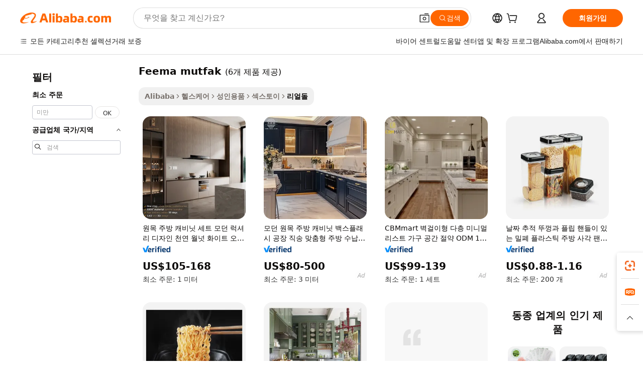

--- FILE ---
content_type: text/html;charset=UTF-8
request_url: https://korean.alibaba.com/g/feema-mutfak.html
body_size: 68559
content:

<!-- screen_content -->

    <!-- tangram:5410 begin-->
    <!-- tangram:529998 begin-->

<!DOCTYPE html>
<html lang="ko" dir="ltr">
  <head>
        <script>
      window.__BB = {
        scene: window.__bb_scene || 'traffic-free-goods'
      };
      window.__BB.BB_CWV_IGNORE = {
          lcp_element: ['#icbu-buyer-pc-top-banner'],
          lcp_url: [],
        };
      window._timing = {}
      window._timing.first_start = Date.now();
      window.needLoginInspiration = Boolean(false);
      // 变量用于标记页面首次可见时间
      let firstVisibleTime = null;
      if (typeof document.hidden !== 'undefined') {
        // 页面首次加载时直接统计
        if (!document.hidden) {
          firstVisibleTime = Date.now();
          window.__BB_timex = 1
        } else {
          // 页面不可见时监听 visibilitychange 事件
          document.addEventListener('visibilitychange', () => {
            if (!document.hidden) {
              firstVisibleTime = Date.now();
              window.__BB_timex = firstVisibleTime - window.performance.timing.navigationStart
              window.__BB.firstVisibleTime = window.__BB_timex
              console.log("Page became visible after "+ window.__BB_timex + " ms");
            }
          }, { once: true });  // 确保只触发一次
        }
      } else {
        console.warn('Page Visibility API is not supported in this browser.');
      }
    </script>
        <meta name="data-spm" content="a2700">
        <meta name="aplus-xplug" content="NONE">
        <meta name="aplus-icbu-disable-umid" content="1">
        <meta name="google-translate-customization" content="9de59014edaf3b99-22e1cf3b5ca21786-g00bb439a5e9e5f8f-f">
    <meta name="yandex-verification" content="25a76ba8e4443bb3" />
    <meta name="msvalidate.01" content="E3FBF0E89B724C30844BF17C59608E8F" />
    <meta name="viewport" content="width=device-width, initial-scale=1.0, maximum-scale=5.0, user-scalable=yes">
        <link rel="preconnect" href="https://s.alicdn.com/" crossorigin>
    <link rel="dns-prefetch" href="https://s.alicdn.com">
                        <link rel="preload" href="" as="image">
        <link rel="preload" href="https://s.alicdn.com/@g/alilog/??aplus_plugin_icbufront/index.js,mlog/aplus_v2.js" as="script">
        <link rel="preload" href="https://s.alicdn.com/@img/imgextra/i2/O1CN0153JdbU26g4bILVOyC_!!6000000007690-2-tps-418-58.png" as="image">
        <script>
            window.__APLUS_ABRATE__ = {
        perf_group: 'control',
        scene: "traffic-free-goods",
      };
    </script>
    <meta name="aplus-mmstat-timeout" content="15000">
        <meta content="text/html; charset=utf-8" http-equiv="Content-Type">
          <title>혁신적인 디자인과 우수한 품질의 feema mutfak, 글로벌 바이어를 위한 선택</title>
      <meta name="keywords" content="mutfak aletleri,mutfak muslu u,mutfak robotu">
      <meta name="description" content="다양한 컬렉션의 실제와 같은 feema mutfak를 탐험하여 친밀감과 개인 웰빙을 향상시키세요. 고품질의 혁신적인 제품을 찾는 기업에 이상적입니다.">
            <meta name="pagetiming-rate" content="9">
      <meta name="pagetiming-resource-rate" content="4">
                    <link rel="canonical" href="https://korean.alibaba.com/g/feema-mutfak.html">
                              <link rel="alternate" hreflang="fr" href="https://french.alibaba.com/g/feema-mutfak.html">
                  <link rel="alternate" hreflang="de" href="https://german.alibaba.com/g/feema-mutfak.html">
                  <link rel="alternate" hreflang="pt" href="https://portuguese.alibaba.com/g/feema-mutfak.html">
                  <link rel="alternate" hreflang="it" href="https://italian.alibaba.com/g/feema-mutfak.html">
                  <link rel="alternate" hreflang="es" href="https://spanish.alibaba.com/g/feema-mutfak.html">
                  <link rel="alternate" hreflang="ru" href="https://russian.alibaba.com/g/feema-mutfak.html">
                  <link rel="alternate" hreflang="ko" href="https://korean.alibaba.com/g/feema-mutfak.html">
                  <link rel="alternate" hreflang="ar" href="https://arabic.alibaba.com/g/feema-mutfak.html">
                  <link rel="alternate" hreflang="ja" href="https://japanese.alibaba.com/g/feema-mutfak.html">
                  <link rel="alternate" hreflang="tr" href="https://turkish.alibaba.com/g/feema-mutfak.html">
                  <link rel="alternate" hreflang="th" href="https://thai.alibaba.com/g/feema-mutfak.html">
                  <link rel="alternate" hreflang="vi" href="https://vietnamese.alibaba.com/g/feema-mutfak.html">
                  <link rel="alternate" hreflang="nl" href="https://dutch.alibaba.com/g/feema-mutfak.html">
                  <link rel="alternate" hreflang="he" href="https://hebrew.alibaba.com/g/feema-mutfak.html">
                  <link rel="alternate" hreflang="id" href="https://indonesian.alibaba.com/g/feema-mutfak.html">
                  <link rel="alternate" hreflang="hi" href="https://hindi.alibaba.com/g/feema-mutfak.html">
                  <link rel="alternate" hreflang="en" href="https://www.alibaba.com/showroom/feema-mutfak.html">
                  <link rel="alternate" hreflang="zh" href="https://chinese.alibaba.com/g/feema-mutfak.html">
                  <link rel="alternate" hreflang="x-default" href="https://www.alibaba.com/showroom/feema-mutfak.html">
                                        <script>
      // Aplus 配置自动打点
      var queue = window.goldlog_queue || (window.goldlog_queue = []);
      var tags = ["button", "a", "div", "span", "i", "svg", "input", "li", "tr"];
      queue.push(
        {
          action: 'goldlog.appendMetaInfo',
          arguments: [
            'aplus-auto-exp',
            [
              {
                logkey: '/sc.ug_msite.new_product_exp',
                cssSelector: '[data-spm-exp]',
                props: ["data-spm-exp"],
              },
              {
                logkey: '/sc.ug_pc.seolist_product_exp',
                cssSelector: '.traffic-card-gallery',
                props: ["data-spm-exp"],
              }
            ]
          ]
        }
      )
      queue.push({
        action: 'goldlog.setMetaInfo',
        arguments: ['aplus-auto-clk', JSON.stringify(tags.map(tag =>({
          "logkey": "/sc.ug_msite.new_product_clk",
          tag,
          "filter": "data-spm-clk",
          "props": ["data-spm-clk"]
        })))],
      });
    </script>
  </head>
  <div id="icbu-header"><div id="the-new-header" data-version="4.4.0" data-tnh-auto-exp="tnh-expose" data-scenes="search-products" style="position: relative;background-color: #fff;border-bottom: 1px solid #ddd;box-sizing: border-box; font-family:Inter,SF Pro Text,Roboto,Helvetica Neue,Helvetica,Tahoma,Arial,PingFang SC,Microsoft YaHei;"><div style="display: flex;align-items:center;height: 72px;min-width: 1200px;max-width: 1580px;margin: 0 auto;padding: 0 40px;box-sizing: border-box;"><img style="height: 29px; width: 209px;" src="https://s.alicdn.com/@img/imgextra/i2/O1CN0153JdbU26g4bILVOyC_!!6000000007690-2-tps-418-58.png" alt="" /></div><div style="min-width: 1200px;max-width: 1580px;margin: 0 auto;overflow: hidden;font-size: 14px;display: flex;justify-content: space-between;padding: 0 40px;box-sizing: border-box;"><div style="display: flex; align-items: center; justify-content: space-between"><div style="position: relative; height: 36px; padding: 0 28px 0 20px">All categories</div><div style="position: relative; height: 36px; padding-right: 28px">Featured selections</div><div style="position: relative; height: 36px">Trade Assurance</div></div><div style="display: flex; align-items: center; justify-content: space-between"><div style="position: relative; height: 36px; padding-right: 28px">Buyer Central</div><div style="position: relative; height: 36px; padding-right: 28px">Help Center</div><div style="position: relative; height: 36px; padding-right: 28px">Get the app</div><div style="position: relative; height: 36px">Become a supplier</div></div></div></div></div></div>
  <body data-spm="7724857" style="min-height: calc(100vh + 1px)"><script 
id="beacon-aplus"   
src="//s.alicdn.com/@g/alilog/??aplus_plugin_icbufront/index.js,mlog/aplus_v2.js"
exparams="aplus=async&userid=&aplus&ali_beacon_id=&ali_apache_id=&ali_apache_track=&ali_apache_tracktmp=&eagleeye_traceid=210305b217684555533502830e1138&ip=18%2e118%2e78%2e234&dmtrack_c={ali%5fresin%5ftrace%3dse%5frst%3dnull%7csp%5fviewtype%3dY%7cset%3d3%7cser%3d1007%7cpageId%3df0fc128810eb422fb4909eb0e8bf3cf2%7cm%5fpageid%3dnull%7cpvmi%3d99d1fbb0f9ba47e7bee9f90cfa5eb89f%7csek%5fsepd%3dfeema%2bmutfak%7csek%3dfeema%2bmutfak%7cse%5fpn%3d1%7cp4pid%3da45b1d17%2d2ea3%2d472f%2dab7e%2da81a4557321a%7csclkid%3dnull%7cforecast%5fpost%5fcate%3dnull%7cseo%5fnew%5fuser%5fflag%3dfalse%7ccategoryId%3d127850004%7cseo%5fsearch%5fmodel%5fupgrade%5fv2%3d2025070801%7cseo%5fmodule%5fcard%5f20240624%3d202406242%7clong%5ftext%5fgoogle%5ftranslate%5fv2%3d2407142%7cseo%5fcontent%5ftd%5fbottom%5ftext%5fupdate%5fkey%3d2025070801%7cseo%5fsearch%5fmodel%5fupgrade%5fv3%3d2025072201%7cdamo%5falt%5freplace%3d2485818%7cseo%5fsearch%5fmodel%5fmulti%5fupgrade%5fv3%3d2025081101%7cwap%5fcross%3d2007659%7cwap%5fcs%5faction%3d2005494%7cAPP%5fVisitor%5fActive%3d26705%7cseo%5fshowroom%5fgoods%5fmix%3d2005244%7cseo%5fdefault%5fcached%5flong%5ftext%5ffrom%5fnew%5fkeyword%5fstep%3d2024122502%7cshowroom%5fgeneral%5ftemplate%3d2005292%7cwap%5fcs%5ftext%3dnull%7cstructured%5fdata%3d2025052702%7cseo%5fmulti%5fstyle%5ftext%5fupdate%3d2511181%7cpc%5fnew%5fheader%3dnull%7cseo%5fmeta%5fcate%5ftemplate%5fv1%3d2025042401%7cseo%5fmeta%5ftd%5fsearch%5fkeyword%5fstep%5fv1%3d2025040999%7cshowroom%5fft%5flong%5ftext%5fbaks%3d80802%7cAPP%5fGrowing%5fBuyer%5fHigh%5fIntent%5fActive%3d25488%7cshowroom%5fpc%5fv2019%3d2104%7cAPP%5fProspecting%5fBuyer%3d26712%7ccache%5fcontrol%3d2481986%7cAPP%5fChurned%5fCore%5fBuyer%3d25463%7cseo%5fdefault%5fcached%5flong%5ftext%5fstep%3d24110802%7camp%5flighthouse%5fscore%5fimage%3d19657%7cseo%5fft%5ftranslate%5fgemini%3d25012003%7cwap%5fnode%5fssr%3d2015725%7cdataphant%5fopen%3d27030%7clongtext%5fmulti%5fstyle%5fexpand%5frussian%3d2510142%7cseo%5flongtext%5fgoogle%5fdata%5fsection%3d25021702%7cindustry%5fpopular%5ffloor%3dnull%7cwap%5fad%5fgoods%5fproduct%5finterval%3dnull%7cseo%5fgoods%5fbootom%5fwholesale%5flink%3dnull%7cseo%5fkeyword%5faatest%3d9%7cseo%5fmiddle%5fwholesale%5flink%3dnull%7cft%5flong%5ftext%5fenpand%5fstep2%3d121602%7cseo%5fft%5flongtext%5fexpand%5fstep3%3d25012102%7cseo%5fwap%5fheadercard%3d2006288%7cAPP%5fChurned%5fInactive%5fVisitor%3d25497%7cAPP%5fGrowing%5fBuyer%5fHigh%5fIntent%5fInactive%3d25482%7cseo%5fmeta%5ftd%5fmulti%5fkey%3d2025061801%7ctop%5frecommend%5f20250120%3d202501201%7clongtext%5fmulti%5fstyle%5fexpand%5ffrench%5fcopy%3d25091802%7clongtext%5fmulti%5fstyle%5fexpand%5ffrench%5fcopy%5fcopy%3d25092502%7clong%5ftext%5fpaa%3d220831%7cseo%5ffloor%5fexp%3dnull%7cseo%5fshowroom%5falgo%5flink%3d17764%7cseo%5fmeta%5ftd%5faib%5fgeneral%5fkey%3d2025091901%7ccountry%5findustry%3d202311033%7cshowroom%5fft%5flong%5ftext%5fenpand%5fstep1%3d101102%7cseo%5fshowroom%5fnorel%3dnull%7cplp%5fstyle%5f25%5fpc%3d202505222%7cseo%5fggs%5flayer%3d10011%7cquery%5fmutil%5flang%5ftranslate%3d2025060300%7cAPP%5fChurned%5fBuyer%3d25468%7cstream%5frender%5fperf%5fopt%3d2309181%7cwap%5fgoods%3d2007383%7cseo%5fshowroom%5fsimilar%5f20240614%3d202406142%7cchinese%5fopen%3d6307%7cquery%5fgpt%5ftranslate%3d20240820%7cad%5fproduct%5finterval%3dnull%7camp%5fto%5fpwa%3d2007359%7cplp%5faib%5fmulti%5fai%5fmeta%3d20250401%7cwap%5fsupplier%5fcontent%3dnull%7cpc%5ffree%5frefactoring%3d20220315%7cAPP%5fGrowing%5fBuyer%5fInactive%3d25476%7csso%5foem%5ffloor%3dnull%7cseo%5fpc%5fnew%5fview%5f20240807%3d202408072%7cseo%5fbottom%5ftext%5fentity%5fkey%5fcopy%3d2025062400%7cstream%5frender%3d433763%7cseo%5fmodule%5fcard%5f20240424%3d202404241%7cseo%5ftitle%5freplace%5f20191226%3d5841%7clongtext%5fmulti%5fstyle%5fexpand%3d25090802%7cgoogleweblight%3d6516%7clighthouse%5fbase64%3dnull%7cAPP%5fProspecting%5fBuyer%5fActive%3d26719%7cad%5fgoods%5fproduct%5finterval%3dnull%7cseo%5fbottom%5fdeep%5fextend%5fkw%5fkey%3d2025071101%7clongtext%5fmulti%5fstyle%5fexpand%5fturkish%3d25102801%7cilink%5fuv%3d20240911%7cwap%5flist%5fwakeup%3d2005832%7ctpp%5fcrosslink%5fpc%3d20205311%7cseo%5ftop%5fbooth%3d18501%7cAPP%5fGrowing%5fBuyer%5fLess%5fActive%3d25472%7cseo%5fsearch%5fmodel%5fupgrade%5frank%3d2025092401%7cgoodslayer%3d7977%7cft%5flong%5ftext%5ftranslate%5fexpand%5fstep1%3d24110802%7cseo%5fheaderstyle%5ftraffic%5fkey%5fv1%3d2025072100%7ccrosslink%5fswitch%3d2008141%7cp4p%5foutline%3d20240328%7cseo%5fmeta%5ftd%5faib%5fv2%5fkey%3d2025091801%7crts%5fmulti%3d2008404%7cAPP%5fVisitor%5fLess%5fActive%3d26698%7cplp%5fstyle%5f25%3d202505192%7ccdn%5fvm%3d2007368%7cwap%5fad%5fproduct%5finterval%3dnull%7cseo%5fsearch%5fmodel%5fmulti%5fupgrade%5frank%3d2025092401%7cpc%5fcard%5fshare%3d2025081201%7cAPP%5fGrowing%5fBuyer%5fHigh%5fIntent%5fLess%5fActive%3d25480%7cgoods%5ftitle%5fsubstitute%3d9616%7cwap%5fscreen%5fexp%3d2025081400%7creact%5fheader%5ftest%3d202502182%7cpc%5fcs%5fcolor%3dnull%7cshowroom%5fft%5flong%5ftext%5ftest%3d72502%7cone%5ftap%5flogin%5fABTest%3d202308153%7cseo%5fhyh%5fshow%5ftags%3d9867%7cplp%5fstructured%5fdata%3d2508182%7cguide%5fdelete%3d2008526%7cseo%5findustry%5ftemplate%3dnull%7cseo%5fmeta%5ftd%5fmulti%5fes%5fkey%3d2025073101%7cseo%5fshowroom%5fdata%5fmix%3d19888%7csso%5ftop%5franking%5ffloor%3d20031%7cseo%5ftd%5fdeep%5fupgrade%5fkey%5fv3%3d2025081101%7cwap%5fue%5fone%3d2025111401%7cshowroom%5fto%5frts%5flink%3d2008480%7ccountrysearch%5ftest%3dnull%7cchannel%5famp%5fto%5fpwa%3d2008435%7cseo%5fmulti%5fstyles%5flong%5ftext%3d2503172%7cseo%5fmeta%5ftext%5fmutli%5fcate%5ftemplate%5fv1%3d2025080801%7cseo%5fdefault%5fcached%5fmutil%5flong%5ftext%5fstep%3d24110436%7cseo%5faction%5fpoint%5ftype%3d22823%7cseo%5faib%5ftd%5flaunch%5f20240828%5fcopy%3d202408282%7cseo%5fshowroom%5fwholesale%5flink%3dnull%7cseo%5fperf%5fimprove%3d2023999%7cseo%5fwap%5flist%5fbounce%5f01%3d2063%7cseo%5fwap%5flist%5fbounce%5f02%3d2128%7cAPP%5fGrowing%5fBuyer%5fActive%3d25492%7cvideolayer%3dnull%7cvideo%5fplay%3d2006036%7cAPP%5fChurned%5fMember%5fInactive%3d25501%7cseo%5fgoogle%5fnew%5fstruct%3d438326%7ctpp%5ftrace%3dseoKeyword%2dseoKeyword%5fv3%2dbase%2dORIGINAL}&pageid=12764eea210339c91768455553&hn=ensearchweb033003057201%2erg%2dus%2deast%2eus68&asid=AQAAAACBfWhp7oabUgAAAAC3zavk1d0kOQ==&treq=&tres=" async>
</script>
                        <!-- tangram:7430 begin-->
 <style>
   .traffic-card-gallery {display: flex;position: relative;flex-direction: column;justify-content: flex-start;border-radius: 0.5rem;background-color: #fff;padding: 0.5rem 0.5rem 1rem;overflow: hidden;font-size: 0.75rem;line-height: 1rem;}
   .product-price {
     b {
       font-size: 22px;
     }
   }
 </style>
<!-- tangram:7430 end-->
            <style>.component-left-filter-callback{display:flex;position:relative;margin-top:10px;height:1200px}.component-left-filter-callback img{width:200px}.component-left-filter-callback i{position:absolute;top:5%;left:50%}.related-search-wrapper{padding:.5rem;--tw-bg-opacity: 1;background-color:#fff;background-color:rgba(255,255,255,var(--tw-bg-opacity, 1));border-width:1px;border-color:var(--input)}.related-search-wrapper .related-search-box{margin:12px 16px}.related-search-wrapper .related-search-box .related-search-title{display:inline;float:start;color:#666;word-wrap:break-word;margin-right:12px;width:13%}.related-search-wrapper .related-search-box .related-search-content{display:flex;flex-wrap:wrap}.related-search-wrapper .related-search-box .related-search-content .related-search-link{margin-right:12px;width:23%;overflow:hidden;color:#666;text-overflow:ellipsis;white-space:nowrap}.product-title img{margin-right:.5rem;display:inline-block;height:1rem;vertical-align:sub}.product-price b{font-size:22px}.similar-icon{position:absolute;bottom:12px;z-index:2;right:12px}.rfq-card{display:inline-block;position:relative;box-sizing:border-box;margin-bottom:36px}.rfq-card .rfq-card-content{display:flex;position:relative;flex-direction:column;align-items:flex-start;background-size:cover;background-color:#fff;padding:12px;width:100%;height:100%}.rfq-card .rfq-card-content .rfq-card-icon{margin-top:50px}.rfq-card .rfq-card-content .rfq-card-icon img{width:45px}.rfq-card .rfq-card-content .rfq-card-top-title{margin-top:14px;color:#222;font-weight:400;font-size:16px}.rfq-card .rfq-card-content .rfq-card-title{margin-top:24px;color:#333;font-weight:800;font-size:20px}.rfq-card .rfq-card-content .rfq-card-input-box{margin-top:24px;width:100%}.rfq-card .rfq-card-content .rfq-card-input-box textarea{box-sizing:border-box;border:1px solid #ddd;border-radius:4px;background-color:#fff;padding:9px 12px;width:100%;height:88px;resize:none;color:#666;font-weight:400;font-size:13px;font-family:inherit}.rfq-card .rfq-card-content .rfq-card-button{margin-top:24px;border:1px solid #666;border-radius:16px;background-color:#fff;width:67%;color:#000;font-weight:700;font-size:14px;line-height:30px;text-align:center}[data-modulename^=ProductList-] div{contain-intrinsic-size:auto 500px}.traffic-card-gallery:hover{--tw-shadow: 0px 2px 6px 2px rgba(0,0,0,.12157);--tw-shadow-colored: 0px 2px 6px 2px var(--tw-shadow-color);box-shadow:0 0 #0000,0 0 #0000,0 2px 6px 2px #0000001f;box-shadow:var(--tw-ring-offset-shadow, 0 0 rgba(0,0,0,0)),var(--tw-ring-shadow, 0 0 rgba(0,0,0,0)),var(--tw-shadow);z-index:10}.traffic-card-gallery{position:relative;display:flex;flex-direction:column;justify-content:flex-start;overflow:hidden;border-radius:.75rem;--tw-bg-opacity: 1;background-color:#fff;background-color:rgba(255,255,255,var(--tw-bg-opacity, 1));padding:.5rem;font-size:.75rem;line-height:1rem}.traffic-card-list{position:relative;display:flex;height:292px;flex-direction:row;justify-content:flex-start;overflow:hidden;border-bottom-width:1px;--tw-bg-opacity: 1;background-color:#fff;background-color:rgba(255,255,255,var(--tw-bg-opacity, 1));padding:1rem;font-size:.75rem;line-height:1rem}.traffic-card-g-industry:hover{--tw-shadow: 0 0 10px rgba(0,0,0,.1);--tw-shadow-colored: 0 0 10px var(--tw-shadow-color);box-shadow:0 0 #0000,0 0 #0000,0 0 10px #0000001a;box-shadow:var(--tw-ring-offset-shadow, 0 0 rgba(0,0,0,0)),var(--tw-ring-shadow, 0 0 rgba(0,0,0,0)),var(--tw-shadow)}.traffic-card-g-industry{position:relative;border-radius:var(--radius);--tw-bg-opacity: 1;background-color:#fff;background-color:rgba(255,255,255,var(--tw-bg-opacity, 1));padding:1.25rem .75rem .75rem;font-size:.875rem;line-height:1.25rem}.module-filter-section-wrapper{max-height:none!important;overflow-x:hidden}*,:before,:after{--tw-border-spacing-x: 0;--tw-border-spacing-y: 0;--tw-translate-x: 0;--tw-translate-y: 0;--tw-rotate: 0;--tw-skew-x: 0;--tw-skew-y: 0;--tw-scale-x: 1;--tw-scale-y: 1;--tw-pan-x: ;--tw-pan-y: ;--tw-pinch-zoom: ;--tw-scroll-snap-strictness: proximity;--tw-gradient-from-position: ;--tw-gradient-via-position: ;--tw-gradient-to-position: ;--tw-ordinal: ;--tw-slashed-zero: ;--tw-numeric-figure: ;--tw-numeric-spacing: ;--tw-numeric-fraction: ;--tw-ring-inset: ;--tw-ring-offset-width: 0px;--tw-ring-offset-color: #fff;--tw-ring-color: rgba(59, 130, 246, .5);--tw-ring-offset-shadow: 0 0 rgba(0,0,0,0);--tw-ring-shadow: 0 0 rgba(0,0,0,0);--tw-shadow: 0 0 rgba(0,0,0,0);--tw-shadow-colored: 0 0 rgba(0,0,0,0);--tw-blur: ;--tw-brightness: ;--tw-contrast: ;--tw-grayscale: ;--tw-hue-rotate: ;--tw-invert: ;--tw-saturate: ;--tw-sepia: ;--tw-drop-shadow: ;--tw-backdrop-blur: ;--tw-backdrop-brightness: ;--tw-backdrop-contrast: ;--tw-backdrop-grayscale: ;--tw-backdrop-hue-rotate: ;--tw-backdrop-invert: ;--tw-backdrop-opacity: ;--tw-backdrop-saturate: ;--tw-backdrop-sepia: ;--tw-contain-size: ;--tw-contain-layout: ;--tw-contain-paint: ;--tw-contain-style: }::backdrop{--tw-border-spacing-x: 0;--tw-border-spacing-y: 0;--tw-translate-x: 0;--tw-translate-y: 0;--tw-rotate: 0;--tw-skew-x: 0;--tw-skew-y: 0;--tw-scale-x: 1;--tw-scale-y: 1;--tw-pan-x: ;--tw-pan-y: ;--tw-pinch-zoom: ;--tw-scroll-snap-strictness: proximity;--tw-gradient-from-position: ;--tw-gradient-via-position: ;--tw-gradient-to-position: ;--tw-ordinal: ;--tw-slashed-zero: ;--tw-numeric-figure: ;--tw-numeric-spacing: ;--tw-numeric-fraction: ;--tw-ring-inset: ;--tw-ring-offset-width: 0px;--tw-ring-offset-color: #fff;--tw-ring-color: rgba(59, 130, 246, .5);--tw-ring-offset-shadow: 0 0 rgba(0,0,0,0);--tw-ring-shadow: 0 0 rgba(0,0,0,0);--tw-shadow: 0 0 rgba(0,0,0,0);--tw-shadow-colored: 0 0 rgba(0,0,0,0);--tw-blur: ;--tw-brightness: ;--tw-contrast: ;--tw-grayscale: ;--tw-hue-rotate: ;--tw-invert: ;--tw-saturate: ;--tw-sepia: ;--tw-drop-shadow: ;--tw-backdrop-blur: ;--tw-backdrop-brightness: ;--tw-backdrop-contrast: ;--tw-backdrop-grayscale: ;--tw-backdrop-hue-rotate: ;--tw-backdrop-invert: ;--tw-backdrop-opacity: ;--tw-backdrop-saturate: ;--tw-backdrop-sepia: ;--tw-contain-size: ;--tw-contain-layout: ;--tw-contain-paint: ;--tw-contain-style: }*,:before,:after{box-sizing:border-box;border-width:0;border-style:solid;border-color:#e5e7eb}:before,:after{--tw-content: ""}html,:host{line-height:1.5;-webkit-text-size-adjust:100%;-moz-tab-size:4;-o-tab-size:4;tab-size:4;font-family:ui-sans-serif,system-ui,-apple-system,Segoe UI,Roboto,Ubuntu,Cantarell,Noto Sans,sans-serif,"Apple Color Emoji","Segoe UI Emoji",Segoe UI Symbol,"Noto Color Emoji";font-feature-settings:normal;font-variation-settings:normal;-webkit-tap-highlight-color:transparent}body{margin:0;line-height:inherit}hr{height:0;color:inherit;border-top-width:1px}abbr:where([title]){text-decoration:underline;-webkit-text-decoration:underline dotted;text-decoration:underline dotted}h1,h2,h3,h4,h5,h6{font-size:inherit;font-weight:inherit}a{color:inherit;text-decoration:inherit}b,strong{font-weight:bolder}code,kbd,samp,pre{font-family:ui-monospace,SFMono-Regular,Menlo,Monaco,Consolas,Liberation Mono,Courier New,monospace;font-feature-settings:normal;font-variation-settings:normal;font-size:1em}small{font-size:80%}sub,sup{font-size:75%;line-height:0;position:relative;vertical-align:baseline}sub{bottom:-.25em}sup{top:-.5em}table{text-indent:0;border-color:inherit;border-collapse:collapse}button,input,optgroup,select,textarea{font-family:inherit;font-feature-settings:inherit;font-variation-settings:inherit;font-size:100%;font-weight:inherit;line-height:inherit;letter-spacing:inherit;color:inherit;margin:0;padding:0}button,select{text-transform:none}button,input:where([type=button]),input:where([type=reset]),input:where([type=submit]){-webkit-appearance:button;background-color:transparent;background-image:none}:-moz-focusring{outline:auto}:-moz-ui-invalid{box-shadow:none}progress{vertical-align:baseline}::-webkit-inner-spin-button,::-webkit-outer-spin-button{height:auto}[type=search]{-webkit-appearance:textfield;outline-offset:-2px}::-webkit-search-decoration{-webkit-appearance:none}::-webkit-file-upload-button{-webkit-appearance:button;font:inherit}summary{display:list-item}blockquote,dl,dd,h1,h2,h3,h4,h5,h6,hr,figure,p,pre{margin:0}fieldset{margin:0;padding:0}legend{padding:0}ol,ul,menu{list-style:none;margin:0;padding:0}dialog{padding:0}textarea{resize:vertical}input::-moz-placeholder,textarea::-moz-placeholder{opacity:1;color:#9ca3af}input::placeholder,textarea::placeholder{opacity:1;color:#9ca3af}button,[role=button]{cursor:pointer}:disabled{cursor:default}img,svg,video,canvas,audio,iframe,embed,object{display:block;vertical-align:middle}img,video{max-width:100%;height:auto}[hidden]:where(:not([hidden=until-found])){display:none}:root{--background: hsl(0, 0%, 100%);--foreground: hsl(20, 14.3%, 4.1%);--card: hsl(0, 0%, 100%);--card-foreground: hsl(20, 14.3%, 4.1%);--popover: hsl(0, 0%, 100%);--popover-foreground: hsl(20, 14.3%, 4.1%);--primary: hsl(24, 100%, 50%);--primary-foreground: hsl(60, 9.1%, 97.8%);--secondary: hsl(60, 4.8%, 95.9%);--secondary-foreground: #333;--muted: hsl(60, 4.8%, 95.9%);--muted-foreground: hsl(25, 5.3%, 44.7%);--accent: hsl(60, 4.8%, 95.9%);--accent-foreground: hsl(24, 9.8%, 10%);--destructive: hsl(0, 84.2%, 60.2%);--destructive-foreground: hsl(60, 9.1%, 97.8%);--border: hsl(20, 5.9%, 90%);--input: hsl(20, 5.9%, 90%);--ring: hsl(24.6, 95%, 53.1%);--radius: 1rem}.dark{--background: hsl(20, 14.3%, 4.1%);--foreground: hsl(60, 9.1%, 97.8%);--card: hsl(20, 14.3%, 4.1%);--card-foreground: hsl(60, 9.1%, 97.8%);--popover: hsl(20, 14.3%, 4.1%);--popover-foreground: hsl(60, 9.1%, 97.8%);--primary: hsl(20.5, 90.2%, 48.2%);--primary-foreground: hsl(60, 9.1%, 97.8%);--secondary: hsl(12, 6.5%, 15.1%);--secondary-foreground: hsl(60, 9.1%, 97.8%);--muted: hsl(12, 6.5%, 15.1%);--muted-foreground: hsl(24, 5.4%, 63.9%);--accent: hsl(12, 6.5%, 15.1%);--accent-foreground: hsl(60, 9.1%, 97.8%);--destructive: hsl(0, 72.2%, 50.6%);--destructive-foreground: hsl(60, 9.1%, 97.8%);--border: hsl(12, 6.5%, 15.1%);--input: hsl(12, 6.5%, 15.1%);--ring: hsl(20.5, 90.2%, 48.2%)}*{border-color:#e7e5e4;border-color:var(--border)}body{background-color:#fff;background-color:var(--background);color:#0c0a09;color:var(--foreground)}.il-sr-only{position:absolute;width:1px;height:1px;padding:0;margin:-1px;overflow:hidden;clip:rect(0,0,0,0);white-space:nowrap;border-width:0}.il-invisible{visibility:hidden}.il-fixed{position:fixed}.il-absolute{position:absolute}.il-relative{position:relative}.il-sticky{position:sticky}.il-inset-0{inset:0}.il--bottom-12{bottom:-3rem}.il--top-12{top:-3rem}.il-bottom-0{bottom:0}.il-bottom-2{bottom:.5rem}.il-bottom-3{bottom:.75rem}.il-bottom-4{bottom:1rem}.il-end-0{right:0}.il-end-2{right:.5rem}.il-end-3{right:.75rem}.il-end-4{right:1rem}.il-left-0{left:0}.il-left-3{left:.75rem}.il-right-0{right:0}.il-right-2{right:.5rem}.il-right-3{right:.75rem}.il-start-0{left:0}.il-start-1\/2{left:50%}.il-start-2{left:.5rem}.il-start-3{left:.75rem}.il-start-\[50\%\]{left:50%}.il-top-0{top:0}.il-top-1\/2{top:50%}.il-top-16{top:4rem}.il-top-4{top:1rem}.il-top-\[50\%\]{top:50%}.il-z-10{z-index:10}.il-z-50{z-index:50}.il-z-\[9999\]{z-index:9999}.il-col-span-4{grid-column:span 4 / span 4}.il-m-0{margin:0}.il-m-3{margin:.75rem}.il-m-auto{margin:auto}.il-mx-auto{margin-left:auto;margin-right:auto}.il-my-3{margin-top:.75rem;margin-bottom:.75rem}.il-my-5{margin-top:1.25rem;margin-bottom:1.25rem}.il-my-auto{margin-top:auto;margin-bottom:auto}.\!il-mb-4{margin-bottom:1rem!important}.il--mt-4{margin-top:-1rem}.il-mb-0{margin-bottom:0}.il-mb-1{margin-bottom:.25rem}.il-mb-2{margin-bottom:.5rem}.il-mb-3{margin-bottom:.75rem}.il-mb-4{margin-bottom:1rem}.il-mb-5{margin-bottom:1.25rem}.il-mb-6{margin-bottom:1.5rem}.il-mb-8{margin-bottom:2rem}.il-mb-\[-0\.75rem\]{margin-bottom:-.75rem}.il-mb-\[0\.125rem\]{margin-bottom:.125rem}.il-me-1{margin-right:.25rem}.il-me-2{margin-right:.5rem}.il-me-3{margin-right:.75rem}.il-me-auto{margin-right:auto}.il-mr-1{margin-right:.25rem}.il-mr-2{margin-right:.5rem}.il-ms-1{margin-left:.25rem}.il-ms-4{margin-left:1rem}.il-ms-5{margin-left:1.25rem}.il-ms-8{margin-left:2rem}.il-ms-\[\.375rem\]{margin-left:.375rem}.il-ms-auto{margin-left:auto}.il-mt-0{margin-top:0}.il-mt-0\.5{margin-top:.125rem}.il-mt-1{margin-top:.25rem}.il-mt-2{margin-top:.5rem}.il-mt-3{margin-top:.75rem}.il-mt-4{margin-top:1rem}.il-mt-6{margin-top:1.5rem}.il-line-clamp-1{overflow:hidden;display:-webkit-box;-webkit-box-orient:vertical;-webkit-line-clamp:1}.il-line-clamp-2{overflow:hidden;display:-webkit-box;-webkit-box-orient:vertical;-webkit-line-clamp:2}.il-line-clamp-6{overflow:hidden;display:-webkit-box;-webkit-box-orient:vertical;-webkit-line-clamp:6}.il-inline-block{display:inline-block}.il-inline{display:inline}.il-flex{display:flex}.il-inline-flex{display:inline-flex}.il-grid{display:grid}.il-aspect-square{aspect-ratio:1 / 1}.il-size-5{width:1.25rem;height:1.25rem}.il-h-1{height:.25rem}.il-h-10{height:2.5rem}.il-h-11{height:2.75rem}.il-h-20{height:5rem}.il-h-24{height:6rem}.il-h-3\.5{height:.875rem}.il-h-4{height:1rem}.il-h-40{height:10rem}.il-h-6{height:1.5rem}.il-h-8{height:2rem}.il-h-9{height:2.25rem}.il-h-\[150px\]{height:150px}.il-h-\[152px\]{height:152px}.il-h-\[18\.25rem\]{height:18.25rem}.il-h-\[292px\]{height:292px}.il-h-\[600px\]{height:600px}.il-h-auto{height:auto}.il-h-fit{height:-moz-fit-content;height:fit-content}.il-h-full{height:100%}.il-h-screen{height:100vh}.il-max-h-\[100vh\]{max-height:100vh}.il-w-1\/2{width:50%}.il-w-10{width:2.5rem}.il-w-10\/12{width:83.333333%}.il-w-4{width:1rem}.il-w-6{width:1.5rem}.il-w-64{width:16rem}.il-w-7\/12{width:58.333333%}.il-w-72{width:18rem}.il-w-8{width:2rem}.il-w-8\/12{width:66.666667%}.il-w-9{width:2.25rem}.il-w-9\/12{width:75%}.il-w-\[200px\]{width:200px}.il-w-\[84px\]{width:84px}.il-w-fit{width:-moz-fit-content;width:fit-content}.il-w-full{width:100%}.il-w-screen{width:100vw}.il-min-w-0{min-width:0px}.il-min-w-3{min-width:.75rem}.il-min-w-\[1200px\]{min-width:1200px}.il-max-w-\[1000px\]{max-width:1000px}.il-max-w-\[1580px\]{max-width:1580px}.il-max-w-full{max-width:100%}.il-max-w-lg{max-width:32rem}.il-flex-1{flex:1 1 0%}.il-flex-shrink-0,.il-shrink-0{flex-shrink:0}.il-flex-grow-0,.il-grow-0{flex-grow:0}.il-basis-24{flex-basis:6rem}.il-basis-full{flex-basis:100%}.il-origin-\[--radix-tooltip-content-transform-origin\]{transform-origin:var(--radix-tooltip-content-transform-origin)}.il--translate-x-1\/2{--tw-translate-x: -50%;transform:translate(-50%,var(--tw-translate-y)) rotate(var(--tw-rotate)) skew(var(--tw-skew-x)) skewY(var(--tw-skew-y)) scaleX(var(--tw-scale-x)) scaleY(var(--tw-scale-y));transform:translate(var(--tw-translate-x),var(--tw-translate-y)) rotate(var(--tw-rotate)) skew(var(--tw-skew-x)) skewY(var(--tw-skew-y)) scaleX(var(--tw-scale-x)) scaleY(var(--tw-scale-y))}.il--translate-y-1\/2{--tw-translate-y: -50%;transform:translate(var(--tw-translate-x),-50%) rotate(var(--tw-rotate)) skew(var(--tw-skew-x)) skewY(var(--tw-skew-y)) scaleX(var(--tw-scale-x)) scaleY(var(--tw-scale-y));transform:translate(var(--tw-translate-x),var(--tw-translate-y)) rotate(var(--tw-rotate)) skew(var(--tw-skew-x)) skewY(var(--tw-skew-y)) scaleX(var(--tw-scale-x)) scaleY(var(--tw-scale-y))}.il-translate-x-\[-50\%\]{--tw-translate-x: -50%;transform:translate(-50%,var(--tw-translate-y)) rotate(var(--tw-rotate)) skew(var(--tw-skew-x)) skewY(var(--tw-skew-y)) scaleX(var(--tw-scale-x)) scaleY(var(--tw-scale-y));transform:translate(var(--tw-translate-x),var(--tw-translate-y)) rotate(var(--tw-rotate)) skew(var(--tw-skew-x)) skewY(var(--tw-skew-y)) scaleX(var(--tw-scale-x)) scaleY(var(--tw-scale-y))}.il-translate-y-\[-50\%\]{--tw-translate-y: -50%;transform:translate(var(--tw-translate-x),-50%) rotate(var(--tw-rotate)) skew(var(--tw-skew-x)) skewY(var(--tw-skew-y)) scaleX(var(--tw-scale-x)) scaleY(var(--tw-scale-y));transform:translate(var(--tw-translate-x),var(--tw-translate-y)) rotate(var(--tw-rotate)) skew(var(--tw-skew-x)) skewY(var(--tw-skew-y)) scaleX(var(--tw-scale-x)) scaleY(var(--tw-scale-y))}.il-rotate-90{--tw-rotate: 90deg;transform:translate(var(--tw-translate-x),var(--tw-translate-y)) rotate(90deg) skew(var(--tw-skew-x)) skewY(var(--tw-skew-y)) scaleX(var(--tw-scale-x)) scaleY(var(--tw-scale-y));transform:translate(var(--tw-translate-x),var(--tw-translate-y)) rotate(var(--tw-rotate)) skew(var(--tw-skew-x)) skewY(var(--tw-skew-y)) scaleX(var(--tw-scale-x)) scaleY(var(--tw-scale-y))}@keyframes il-pulse{50%{opacity:.5}}.il-animate-pulse{animation:il-pulse 2s cubic-bezier(.4,0,.6,1) infinite}@keyframes il-spin{to{transform:rotate(360deg)}}.il-animate-spin{animation:il-spin 1s linear infinite}.il-cursor-pointer{cursor:pointer}.il-list-disc{list-style-type:disc}.il-grid-cols-2{grid-template-columns:repeat(2,minmax(0,1fr))}.il-grid-cols-4{grid-template-columns:repeat(4,minmax(0,1fr))}.il-flex-row{flex-direction:row}.il-flex-col{flex-direction:column}.il-flex-col-reverse{flex-direction:column-reverse}.il-flex-wrap{flex-wrap:wrap}.il-flex-nowrap{flex-wrap:nowrap}.il-items-start{align-items:flex-start}.il-items-center{align-items:center}.il-items-baseline{align-items:baseline}.il-justify-start{justify-content:flex-start}.il-justify-end{justify-content:flex-end}.il-justify-center{justify-content:center}.il-justify-between{justify-content:space-between}.il-gap-1{gap:.25rem}.il-gap-1\.5{gap:.375rem}.il-gap-10{gap:2.5rem}.il-gap-2{gap:.5rem}.il-gap-3{gap:.75rem}.il-gap-4{gap:1rem}.il-gap-8{gap:2rem}.il-gap-\[\.0938rem\]{gap:.0938rem}.il-gap-\[\.375rem\]{gap:.375rem}.il-gap-\[0\.125rem\]{gap:.125rem}.\!il-gap-x-5{-moz-column-gap:1.25rem!important;column-gap:1.25rem!important}.\!il-gap-y-5{row-gap:1.25rem!important}.il-space-y-1\.5>:not([hidden])~:not([hidden]){--tw-space-y-reverse: 0;margin-top:calc(.375rem * (1 - var(--tw-space-y-reverse)));margin-top:.375rem;margin-top:calc(.375rem * calc(1 - var(--tw-space-y-reverse)));margin-bottom:0rem;margin-bottom:calc(.375rem * var(--tw-space-y-reverse))}.il-space-y-4>:not([hidden])~:not([hidden]){--tw-space-y-reverse: 0;margin-top:calc(1rem * (1 - var(--tw-space-y-reverse)));margin-top:1rem;margin-top:calc(1rem * calc(1 - var(--tw-space-y-reverse)));margin-bottom:0rem;margin-bottom:calc(1rem * var(--tw-space-y-reverse))}.il-overflow-hidden{overflow:hidden}.il-overflow-y-auto{overflow-y:auto}.il-overflow-y-scroll{overflow-y:scroll}.il-truncate{overflow:hidden;text-overflow:ellipsis;white-space:nowrap}.il-text-ellipsis{text-overflow:ellipsis}.il-whitespace-normal{white-space:normal}.il-whitespace-nowrap{white-space:nowrap}.il-break-normal{word-wrap:normal;word-break:normal}.il-break-words{word-wrap:break-word}.il-break-all{word-break:break-all}.il-rounded{border-radius:.25rem}.il-rounded-2xl{border-radius:1rem}.il-rounded-\[0\.5rem\]{border-radius:.5rem}.il-rounded-\[1\.25rem\]{border-radius:1.25rem}.il-rounded-full{border-radius:9999px}.il-rounded-lg{border-radius:1rem;border-radius:var(--radius)}.il-rounded-md{border-radius:calc(1rem - 2px);border-radius:calc(var(--radius) - 2px)}.il-rounded-sm{border-radius:calc(1rem - 4px);border-radius:calc(var(--radius) - 4px)}.il-rounded-xl{border-radius:.75rem}.il-border,.il-border-\[1px\]{border-width:1px}.il-border-b,.il-border-b-\[1px\]{border-bottom-width:1px}.il-border-solid{border-style:solid}.il-border-none{border-style:none}.il-border-\[\#222\]{--tw-border-opacity: 1;border-color:#222;border-color:rgba(34,34,34,var(--tw-border-opacity, 1))}.il-border-\[\#DDD\]{--tw-border-opacity: 1;border-color:#ddd;border-color:rgba(221,221,221,var(--tw-border-opacity, 1))}.il-border-foreground{border-color:#0c0a09;border-color:var(--foreground)}.il-border-input{border-color:#e7e5e4;border-color:var(--input)}.il-bg-\[\#F8F8F8\]{--tw-bg-opacity: 1;background-color:#f8f8f8;background-color:rgba(248,248,248,var(--tw-bg-opacity, 1))}.il-bg-\[\#d9d9d963\]{background-color:#d9d9d963}.il-bg-accent{background-color:#f5f5f4;background-color:var(--accent)}.il-bg-background{background-color:#fff;background-color:var(--background)}.il-bg-black{--tw-bg-opacity: 1;background-color:#000;background-color:rgba(0,0,0,var(--tw-bg-opacity, 1))}.il-bg-black\/80{background-color:#000c}.il-bg-destructive{background-color:#ef4444;background-color:var(--destructive)}.il-bg-gray-300{--tw-bg-opacity: 1;background-color:#d1d5db;background-color:rgba(209,213,219,var(--tw-bg-opacity, 1))}.il-bg-muted{background-color:#f5f5f4;background-color:var(--muted)}.il-bg-orange-500{--tw-bg-opacity: 1;background-color:#f97316;background-color:rgba(249,115,22,var(--tw-bg-opacity, 1))}.il-bg-popover{background-color:#fff;background-color:var(--popover)}.il-bg-primary{background-color:#f60;background-color:var(--primary)}.il-bg-secondary{background-color:#f5f5f4;background-color:var(--secondary)}.il-bg-transparent{background-color:transparent}.il-bg-white{--tw-bg-opacity: 1;background-color:#fff;background-color:rgba(255,255,255,var(--tw-bg-opacity, 1))}.il-bg-opacity-80{--tw-bg-opacity: .8}.il-bg-cover{background-size:cover}.il-bg-no-repeat{background-repeat:no-repeat}.il-fill-black{fill:#000}.il-object-cover{-o-object-fit:cover;object-fit:cover}.il-p-0{padding:0}.il-p-1{padding:.25rem}.il-p-2{padding:.5rem}.il-p-3{padding:.75rem}.il-p-4{padding:1rem}.il-p-5{padding:1.25rem}.il-p-6{padding:1.5rem}.il-px-2{padding-left:.5rem;padding-right:.5rem}.il-px-3{padding-left:.75rem;padding-right:.75rem}.il-py-0\.5{padding-top:.125rem;padding-bottom:.125rem}.il-py-1\.5{padding-top:.375rem;padding-bottom:.375rem}.il-py-10{padding-top:2.5rem;padding-bottom:2.5rem}.il-py-2{padding-top:.5rem;padding-bottom:.5rem}.il-py-3{padding-top:.75rem;padding-bottom:.75rem}.il-pb-0{padding-bottom:0}.il-pb-3{padding-bottom:.75rem}.il-pb-4{padding-bottom:1rem}.il-pb-8{padding-bottom:2rem}.il-pe-0{padding-right:0}.il-pe-2{padding-right:.5rem}.il-pe-3{padding-right:.75rem}.il-pe-4{padding-right:1rem}.il-pe-6{padding-right:1.5rem}.il-pe-8{padding-right:2rem}.il-pe-\[12px\]{padding-right:12px}.il-pe-\[3\.25rem\]{padding-right:3.25rem}.il-pl-4{padding-left:1rem}.il-ps-0{padding-left:0}.il-ps-2{padding-left:.5rem}.il-ps-3{padding-left:.75rem}.il-ps-4{padding-left:1rem}.il-ps-6{padding-left:1.5rem}.il-ps-8{padding-left:2rem}.il-ps-\[12px\]{padding-left:12px}.il-ps-\[3\.25rem\]{padding-left:3.25rem}.il-pt-10{padding-top:2.5rem}.il-pt-4{padding-top:1rem}.il-pt-5{padding-top:1.25rem}.il-pt-6{padding-top:1.5rem}.il-pt-7{padding-top:1.75rem}.il-text-center{text-align:center}.il-text-start{text-align:left}.il-text-2xl{font-size:1.5rem;line-height:2rem}.il-text-base{font-size:1rem;line-height:1.5rem}.il-text-lg{font-size:1.125rem;line-height:1.75rem}.il-text-sm{font-size:.875rem;line-height:1.25rem}.il-text-xl{font-size:1.25rem;line-height:1.75rem}.il-text-xs{font-size:.75rem;line-height:1rem}.il-font-\[600\]{font-weight:600}.il-font-bold{font-weight:700}.il-font-medium{font-weight:500}.il-font-normal{font-weight:400}.il-font-semibold{font-weight:600}.il-leading-3{line-height:.75rem}.il-leading-4{line-height:1rem}.il-leading-\[1\.43\]{line-height:1.43}.il-leading-\[18px\]{line-height:18px}.il-leading-\[26px\]{line-height:26px}.il-leading-none{line-height:1}.il-tracking-tight{letter-spacing:-.025em}.il-text-\[\#00820D\]{--tw-text-opacity: 1;color:#00820d;color:rgba(0,130,13,var(--tw-text-opacity, 1))}.il-text-\[\#222\]{--tw-text-opacity: 1;color:#222;color:rgba(34,34,34,var(--tw-text-opacity, 1))}.il-text-\[\#444\]{--tw-text-opacity: 1;color:#444;color:rgba(68,68,68,var(--tw-text-opacity, 1))}.il-text-\[\#4B1D1F\]{--tw-text-opacity: 1;color:#4b1d1f;color:rgba(75,29,31,var(--tw-text-opacity, 1))}.il-text-\[\#767676\]{--tw-text-opacity: 1;color:#767676;color:rgba(118,118,118,var(--tw-text-opacity, 1))}.il-text-\[\#D04A0A\]{--tw-text-opacity: 1;color:#d04a0a;color:rgba(208,74,10,var(--tw-text-opacity, 1))}.il-text-\[\#F7421E\]{--tw-text-opacity: 1;color:#f7421e;color:rgba(247,66,30,var(--tw-text-opacity, 1))}.il-text-\[\#FF6600\]{--tw-text-opacity: 1;color:#f60;color:rgba(255,102,0,var(--tw-text-opacity, 1))}.il-text-\[\#f7421e\]{--tw-text-opacity: 1;color:#f7421e;color:rgba(247,66,30,var(--tw-text-opacity, 1))}.il-text-destructive-foreground{color:#fafaf9;color:var(--destructive-foreground)}.il-text-foreground{color:#0c0a09;color:var(--foreground)}.il-text-muted-foreground{color:#78716c;color:var(--muted-foreground)}.il-text-popover-foreground{color:#0c0a09;color:var(--popover-foreground)}.il-text-primary{color:#f60;color:var(--primary)}.il-text-primary-foreground{color:#fafaf9;color:var(--primary-foreground)}.il-text-secondary-foreground{color:#333;color:var(--secondary-foreground)}.il-text-white{--tw-text-opacity: 1;color:#fff;color:rgba(255,255,255,var(--tw-text-opacity, 1))}.il-underline{text-decoration-line:underline}.il-line-through{text-decoration-line:line-through}.il-underline-offset-4{text-underline-offset:4px}.il-opacity-5{opacity:.05}.il-opacity-70{opacity:.7}.il-shadow-\[0_2px_6px_2px_rgba\(0\,0\,0\,0\.12\)\]{--tw-shadow: 0 2px 6px 2px rgba(0,0,0,.12);--tw-shadow-colored: 0 2px 6px 2px var(--tw-shadow-color);box-shadow:0 0 #0000,0 0 #0000,0 2px 6px 2px #0000001f;box-shadow:var(--tw-ring-offset-shadow, 0 0 rgba(0,0,0,0)),var(--tw-ring-shadow, 0 0 rgba(0,0,0,0)),var(--tw-shadow)}.il-shadow-cards{--tw-shadow: 0 0 10px rgba(0,0,0,.1);--tw-shadow-colored: 0 0 10px var(--tw-shadow-color);box-shadow:0 0 #0000,0 0 #0000,0 0 10px #0000001a;box-shadow:var(--tw-ring-offset-shadow, 0 0 rgba(0,0,0,0)),var(--tw-ring-shadow, 0 0 rgba(0,0,0,0)),var(--tw-shadow)}.il-shadow-lg{--tw-shadow: 0 10px 15px -3px rgba(0, 0, 0, .1), 0 4px 6px -4px rgba(0, 0, 0, .1);--tw-shadow-colored: 0 10px 15px -3px var(--tw-shadow-color), 0 4px 6px -4px var(--tw-shadow-color);box-shadow:0 0 #0000,0 0 #0000,0 10px 15px -3px #0000001a,0 4px 6px -4px #0000001a;box-shadow:var(--tw-ring-offset-shadow, 0 0 rgba(0,0,0,0)),var(--tw-ring-shadow, 0 0 rgba(0,0,0,0)),var(--tw-shadow)}.il-shadow-md{--tw-shadow: 0 4px 6px -1px rgba(0, 0, 0, .1), 0 2px 4px -2px rgba(0, 0, 0, .1);--tw-shadow-colored: 0 4px 6px -1px var(--tw-shadow-color), 0 2px 4px -2px var(--tw-shadow-color);box-shadow:0 0 #0000,0 0 #0000,0 4px 6px -1px #0000001a,0 2px 4px -2px #0000001a;box-shadow:var(--tw-ring-offset-shadow, 0 0 rgba(0,0,0,0)),var(--tw-ring-shadow, 0 0 rgba(0,0,0,0)),var(--tw-shadow)}.il-outline-none{outline:2px solid transparent;outline-offset:2px}.il-outline-1{outline-width:1px}.il-ring-offset-background{--tw-ring-offset-color: var(--background)}.il-transition-colors{transition-property:color,background-color,border-color,text-decoration-color,fill,stroke;transition-timing-function:cubic-bezier(.4,0,.2,1);transition-duration:.15s}.il-transition-opacity{transition-property:opacity;transition-timing-function:cubic-bezier(.4,0,.2,1);transition-duration:.15s}.il-transition-transform{transition-property:transform;transition-timing-function:cubic-bezier(.4,0,.2,1);transition-duration:.15s}.il-duration-200{transition-duration:.2s}.il-duration-300{transition-duration:.3s}.il-ease-in-out{transition-timing-function:cubic-bezier(.4,0,.2,1)}@keyframes enter{0%{opacity:1;opacity:var(--tw-enter-opacity, 1);transform:translateZ(0) scaleZ(1) rotate(0);transform:translate3d(var(--tw-enter-translate-x, 0),var(--tw-enter-translate-y, 0),0) scale3d(var(--tw-enter-scale, 1),var(--tw-enter-scale, 1),var(--tw-enter-scale, 1)) rotate(var(--tw-enter-rotate, 0))}}@keyframes exit{to{opacity:1;opacity:var(--tw-exit-opacity, 1);transform:translateZ(0) scaleZ(1) rotate(0);transform:translate3d(var(--tw-exit-translate-x, 0),var(--tw-exit-translate-y, 0),0) scale3d(var(--tw-exit-scale, 1),var(--tw-exit-scale, 1),var(--tw-exit-scale, 1)) rotate(var(--tw-exit-rotate, 0))}}.il-animate-in{animation-name:enter;animation-duration:.15s;--tw-enter-opacity: initial;--tw-enter-scale: initial;--tw-enter-rotate: initial;--tw-enter-translate-x: initial;--tw-enter-translate-y: initial}.il-fade-in-0{--tw-enter-opacity: 0}.il-zoom-in-95{--tw-enter-scale: .95}.il-duration-200{animation-duration:.2s}.il-duration-300{animation-duration:.3s}.il-ease-in-out{animation-timing-function:cubic-bezier(.4,0,.2,1)}.no-scrollbar::-webkit-scrollbar{display:none}.no-scrollbar{-ms-overflow-style:none;scrollbar-width:none}.longtext-style-inmodel h2{margin-bottom:.5rem;margin-top:1rem;font-size:1rem;line-height:1.5rem;font-weight:700}.first-of-type\:il-ms-4:first-of-type{margin-left:1rem}.hover\:il-bg-\[\#f4f4f4\]:hover{--tw-bg-opacity: 1;background-color:#f4f4f4;background-color:rgba(244,244,244,var(--tw-bg-opacity, 1))}.hover\:il-bg-accent:hover{background-color:#f5f5f4;background-color:var(--accent)}.hover\:il-text-accent-foreground:hover{color:#1c1917;color:var(--accent-foreground)}.hover\:il-text-foreground:hover{color:#0c0a09;color:var(--foreground)}.hover\:il-underline:hover{text-decoration-line:underline}.hover\:il-opacity-100:hover{opacity:1}.hover\:il-opacity-90:hover{opacity:.9}.focus\:il-outline-none:focus{outline:2px solid transparent;outline-offset:2px}.focus\:il-ring-2:focus{--tw-ring-offset-shadow: var(--tw-ring-inset) 0 0 0 var(--tw-ring-offset-width) var(--tw-ring-offset-color);--tw-ring-shadow: var(--tw-ring-inset) 0 0 0 calc(2px + var(--tw-ring-offset-width)) var(--tw-ring-color);box-shadow:var(--tw-ring-offset-shadow),var(--tw-ring-shadow),0 0 #0000;box-shadow:var(--tw-ring-offset-shadow),var(--tw-ring-shadow),var(--tw-shadow, 0 0 rgba(0,0,0,0))}.focus\:il-ring-ring:focus{--tw-ring-color: var(--ring)}.focus\:il-ring-offset-2:focus{--tw-ring-offset-width: 2px}.focus-visible\:il-outline-none:focus-visible{outline:2px solid transparent;outline-offset:2px}.focus-visible\:il-ring-2:focus-visible{--tw-ring-offset-shadow: var(--tw-ring-inset) 0 0 0 var(--tw-ring-offset-width) var(--tw-ring-offset-color);--tw-ring-shadow: var(--tw-ring-inset) 0 0 0 calc(2px + var(--tw-ring-offset-width)) var(--tw-ring-color);box-shadow:var(--tw-ring-offset-shadow),var(--tw-ring-shadow),0 0 #0000;box-shadow:var(--tw-ring-offset-shadow),var(--tw-ring-shadow),var(--tw-shadow, 0 0 rgba(0,0,0,0))}.focus-visible\:il-ring-ring:focus-visible{--tw-ring-color: var(--ring)}.focus-visible\:il-ring-offset-2:focus-visible{--tw-ring-offset-width: 2px}.active\:il-bg-primary:active{background-color:#f60;background-color:var(--primary)}.active\:il-bg-white:active{--tw-bg-opacity: 1;background-color:#fff;background-color:rgba(255,255,255,var(--tw-bg-opacity, 1))}.disabled\:il-pointer-events-none:disabled{pointer-events:none}.disabled\:il-opacity-10:disabled{opacity:.1}.il-group:hover .group-hover\:il-visible{visibility:visible}.il-group:hover .group-hover\:il-scale-110{--tw-scale-x: 1.1;--tw-scale-y: 1.1;transform:translate(var(--tw-translate-x),var(--tw-translate-y)) rotate(var(--tw-rotate)) skew(var(--tw-skew-x)) skewY(var(--tw-skew-y)) scaleX(1.1) scaleY(1.1);transform:translate(var(--tw-translate-x),var(--tw-translate-y)) rotate(var(--tw-rotate)) skew(var(--tw-skew-x)) skewY(var(--tw-skew-y)) scaleX(var(--tw-scale-x)) scaleY(var(--tw-scale-y))}.il-group:hover .group-hover\:il-underline{text-decoration-line:underline}.data-\[state\=open\]\:il-animate-in[data-state=open]{animation-name:enter;animation-duration:.15s;--tw-enter-opacity: initial;--tw-enter-scale: initial;--tw-enter-rotate: initial;--tw-enter-translate-x: initial;--tw-enter-translate-y: initial}.data-\[state\=closed\]\:il-animate-out[data-state=closed]{animation-name:exit;animation-duration:.15s;--tw-exit-opacity: initial;--tw-exit-scale: initial;--tw-exit-rotate: initial;--tw-exit-translate-x: initial;--tw-exit-translate-y: initial}.data-\[state\=closed\]\:il-fade-out-0[data-state=closed]{--tw-exit-opacity: 0}.data-\[state\=open\]\:il-fade-in-0[data-state=open]{--tw-enter-opacity: 0}.data-\[state\=closed\]\:il-zoom-out-95[data-state=closed]{--tw-exit-scale: .95}.data-\[state\=open\]\:il-zoom-in-95[data-state=open]{--tw-enter-scale: .95}.data-\[side\=bottom\]\:il-slide-in-from-top-2[data-side=bottom]{--tw-enter-translate-y: -.5rem}.data-\[side\=left\]\:il-slide-in-from-right-2[data-side=left]{--tw-enter-translate-x: .5rem}.data-\[side\=right\]\:il-slide-in-from-left-2[data-side=right]{--tw-enter-translate-x: -.5rem}.data-\[side\=top\]\:il-slide-in-from-bottom-2[data-side=top]{--tw-enter-translate-y: .5rem}@media (min-width: 640px){.sm\:il-flex-row{flex-direction:row}.sm\:il-justify-end{justify-content:flex-end}.sm\:il-gap-2\.5{gap:.625rem}.sm\:il-space-x-2>:not([hidden])~:not([hidden]){--tw-space-x-reverse: 0;margin-right:0rem;margin-right:calc(.5rem * var(--tw-space-x-reverse));margin-left:calc(.5rem * (1 - var(--tw-space-x-reverse)));margin-left:.5rem;margin-left:calc(.5rem * calc(1 - var(--tw-space-x-reverse)))}.sm\:il-rounded-lg{border-radius:1rem;border-radius:var(--radius)}.sm\:il-text-left{text-align:left}}.rtl\:il-translate-x-\[50\%\]:where([dir=rtl],[dir=rtl] *){--tw-translate-x: 50%;transform:translate(50%,var(--tw-translate-y)) rotate(var(--tw-rotate)) skew(var(--tw-skew-x)) skewY(var(--tw-skew-y)) scaleX(var(--tw-scale-x)) scaleY(var(--tw-scale-y));transform:translate(var(--tw-translate-x),var(--tw-translate-y)) rotate(var(--tw-rotate)) skew(var(--tw-skew-x)) skewY(var(--tw-skew-y)) scaleX(var(--tw-scale-x)) scaleY(var(--tw-scale-y))}.rtl\:il-scale-\[-1\]:where([dir=rtl],[dir=rtl] *){--tw-scale-x: -1;--tw-scale-y: -1;transform:translate(var(--tw-translate-x),var(--tw-translate-y)) rotate(var(--tw-rotate)) skew(var(--tw-skew-x)) skewY(var(--tw-skew-y)) scaleX(-1) scaleY(-1);transform:translate(var(--tw-translate-x),var(--tw-translate-y)) rotate(var(--tw-rotate)) skew(var(--tw-skew-x)) skewY(var(--tw-skew-y)) scaleX(var(--tw-scale-x)) scaleY(var(--tw-scale-y))}.rtl\:il-scale-x-\[-1\]:where([dir=rtl],[dir=rtl] *){--tw-scale-x: -1;transform:translate(var(--tw-translate-x),var(--tw-translate-y)) rotate(var(--tw-rotate)) skew(var(--tw-skew-x)) skewY(var(--tw-skew-y)) scaleX(-1) scaleY(var(--tw-scale-y));transform:translate(var(--tw-translate-x),var(--tw-translate-y)) rotate(var(--tw-rotate)) skew(var(--tw-skew-x)) skewY(var(--tw-skew-y)) scaleX(var(--tw-scale-x)) scaleY(var(--tw-scale-y))}.rtl\:il-flex-row-reverse:where([dir=rtl],[dir=rtl] *){flex-direction:row-reverse}.\[\&\>svg\]\:il-size-3\.5>svg{width:.875rem;height:.875rem}
</style>
            <style>.switch-to-popover-trigger{position:relative}.switch-to-popover-trigger .switch-to-popover-content{position:absolute;left:50%;z-index:9999;cursor:default}html[dir=rtl] .switch-to-popover-trigger .switch-to-popover-content{left:auto;right:50%}.switch-to-popover-trigger .switch-to-popover-content .down-arrow{width:0;height:0;border-left:11px solid transparent;border-right:11px solid transparent;border-bottom:12px solid #222;transform:translate(-50%);filter:drop-shadow(0 -2px 2px rgba(0,0,0,.05));z-index:1}html[dir=rtl] .switch-to-popover-trigger .switch-to-popover-content .down-arrow{transform:translate(50%)}.switch-to-popover-trigger .switch-to-popover-content .content-container{background-color:#222;border-radius:12px;padding:16px;color:#fff;transform:translate(-50%);width:320px;height:-moz-fit-content;height:fit-content;display:flex;justify-content:space-between;align-items:start}html[dir=rtl] .switch-to-popover-trigger .switch-to-popover-content .content-container{transform:translate(50%)}.switch-to-popover-trigger .switch-to-popover-content .content-container .content .title{font-size:14px;line-height:18px;font-weight:400}.switch-to-popover-trigger .switch-to-popover-content .content-container .actions{display:flex;justify-content:start;align-items:center;gap:12px;margin-top:12px}.switch-to-popover-trigger .switch-to-popover-content .content-container .actions .switch-button{background-color:#fff;color:#222;border-radius:999px;padding:4px 8px;font-weight:600;font-size:12px;line-height:16px;cursor:pointer}.switch-to-popover-trigger .switch-to-popover-content .content-container .actions .choose-another-button{color:#fff;padding:4px 8px;font-weight:600;font-size:12px;line-height:16px;cursor:pointer}.switch-to-popover-trigger .switch-to-popover-content .content-container .close-button{cursor:pointer}.tnh-message-content .tnh-messages-nodata .tnh-messages-nodata-info .img{width:100%;height:101px;margin-top:40px;margin-bottom:20px;background:url(https://s.alicdn.com/@img/imgextra/i4/O1CN01lnw1WK1bGeXDIoBnB_!!6000000003438-2-tps-399-303.png) no-repeat center center;background-size:133px 101px}#popup-root .functional-content .thirdpart-login .icon-facebook{background-image:url(https://s.alicdn.com/@img/imgextra/i1/O1CN01hUG9f21b67dGOuB2W_!!6000000003415-55-tps-40-40.svg)}#popup-root .functional-content .thirdpart-login .icon-google{background-image:url(https://s.alicdn.com/@img/imgextra/i1/O1CN01Qd3ZsM1C2aAxLHO2h_!!6000000000023-2-tps-120-120.png)}#popup-root .functional-content .thirdpart-login .icon-linkedin{background-image:url(https://s.alicdn.com/@img/imgextra/i1/O1CN01qVG1rv1lNCYkhep7t_!!6000000004806-55-tps-40-40.svg)}.tnh-logo{z-index:9999;display:flex;flex-shrink:0;width:185px;height:22px;background:url(https://s.alicdn.com/@img/imgextra/i2/O1CN0153JdbU26g4bILVOyC_!!6000000007690-2-tps-418-58.png) no-repeat 0 0;background-size:auto 22px;cursor:pointer}html[dir=rtl] .tnh-logo{background:url(https://s.alicdn.com/@img/imgextra/i2/O1CN0153JdbU26g4bILVOyC_!!6000000007690-2-tps-418-58.png) no-repeat 100% 0}.tnh-new-logo{width:185px;background:url(https://s.alicdn.com/@img/imgextra/i1/O1CN01e5zQ2S1cAWz26ivMo_!!6000000003560-2-tps-920-110.png) no-repeat 0 0;background-size:auto 22px;height:22px}html[dir=rtl] .tnh-new-logo{background:url(https://s.alicdn.com/@img/imgextra/i1/O1CN01e5zQ2S1cAWz26ivMo_!!6000000003560-2-tps-920-110.png) no-repeat 100% 0}.source-in-europe{display:flex;gap:32px;padding:0 10px}.source-in-europe .divider{flex-shrink:0;width:1px;background-color:#ddd}.source-in-europe .sie_info{flex-shrink:0;width:520px}.source-in-europe .sie_info .sie_info-logo{display:inline-block!important;height:28px}.source-in-europe .sie_info .sie_info-title{margin-top:24px;font-weight:700;font-size:20px;line-height:26px}.source-in-europe .sie_info .sie_info-description{margin-top:8px;font-size:14px;line-height:18px}.source-in-europe .sie_info .sie_info-sell-list{margin-top:24px;display:flex;flex-wrap:wrap;justify-content:space-between;gap:16px}.source-in-europe .sie_info .sie_info-sell-list-item{width:calc(50% - 8px);display:flex;align-items:center;padding:20px 16px;gap:12px;border-radius:12px;font-size:14px;line-height:18px;font-weight:600}.source-in-europe .sie_info .sie_info-sell-list-item img{width:28px;height:28px}.source-in-europe .sie_info .sie_info-btn{display:inline-block;min-width:240px;margin-top:24px;margin-bottom:30px;padding:13px 24px;background-color:#f60;opacity:.9;color:#fff!important;border-radius:99px;font-size:16px;font-weight:600;line-height:22px;-webkit-text-decoration:none;text-decoration:none;text-align:center;cursor:pointer;border:none}.source-in-europe .sie_info .sie_info-btn:hover{opacity:1}.source-in-europe .sie_cards{display:flex;flex-grow:1}.source-in-europe .sie_cards .sie_cards-product-list{display:flex;flex-grow:1;flex-wrap:wrap;justify-content:space-between;gap:32px 16px;max-height:376px;overflow:hidden}.source-in-europe .sie_cards .sie_cards-product-list.lt-14{justify-content:flex-start}.source-in-europe .sie_cards .sie_cards-product{width:110px;height:172px;display:flex;flex-direction:column;align-items:center;color:#222;box-sizing:border-box}.source-in-europe .sie_cards .sie_cards-product .img{display:flex;justify-content:center;align-items:center;position:relative;width:88px;height:88px;overflow:hidden;border-radius:88px}.source-in-europe .sie_cards .sie_cards-product .img img{width:88px;height:88px;-o-object-fit:cover;object-fit:cover}.source-in-europe .sie_cards .sie_cards-product .img:after{content:"";background-color:#0000001a;position:absolute;left:0;top:0;width:100%;height:100%}html[dir=rtl] .source-in-europe .sie_cards .sie_cards-product .img:after{left:auto;right:0}.source-in-europe .sie_cards .sie_cards-product .text{font-size:12px;line-height:16px;display:-webkit-box;overflow:hidden;text-overflow:ellipsis;-webkit-box-orient:vertical;-webkit-line-clamp:1}.source-in-europe .sie_cards .sie_cards-product .sie_cards-product-title{margin-top:12px;color:#222}.source-in-europe .sie_cards .sie_cards-product .sie_cards-product-sell,.source-in-europe .sie_cards .sie_cards-product .sie_cards-product-country-list{margin-top:4px;color:#767676}.source-in-europe .sie_cards .sie_cards-product .sie_cards-product-country-list{display:flex;gap:8px}.source-in-europe .sie_cards .sie_cards-product .sie_cards-product-country-list.one-country{gap:4px}.source-in-europe .sie_cards .sie_cards-product .sie_cards-product-country-list img{width:18px;height:13px}.source-in-europe.source-in-europe-europages .sie_info-btn{background-color:#7faf0d}.source-in-europe.source-in-europe-europages .sie_info-sell-list-item{background-color:#f2f7e7}.source-in-europe.source-in-europe-europages .sie_card{background:#7faf0d0d}.source-in-europe.source-in-europe-wlw .sie_info-btn{background-color:#0060df}.source-in-europe.source-in-europe-wlw .sie_info-sell-list-item{background-color:#f1f5fc}.source-in-europe.source-in-europe-wlw .sie_card{background:#0060df0d}.whatsapp-widget-content{display:flex;justify-content:space-between;gap:32px;align-items:center;width:100%;height:100%}.whatsapp-widget-content-left{display:flex;flex-direction:column;align-items:flex-start;gap:20px;flex:1 0 0;max-width:720px}.whatsapp-widget-content-left-image{width:138px;height:32px}.whatsapp-widget-content-left-content-title{color:#222;font-family:Inter;font-size:32px;font-style:normal;font-weight:700;line-height:42px;letter-spacing:0;margin-bottom:8px}.whatsapp-widget-content-left-content-info{color:#666;font-family:Inter;font-size:20px;font-style:normal;font-weight:400;line-height:26px;letter-spacing:0}.whatsapp-widget-content-left-button{display:flex;height:48px;padding:0 20px;justify-content:center;align-items:center;border-radius:24px;background:#d64000;overflow:hidden;color:#fff;text-align:center;text-overflow:ellipsis;font-family:Inter;font-size:16px;font-style:normal;font-weight:600;line-height:22px;line-height:var(--PC-Heading-S-line-height, 22px);letter-spacing:0;letter-spacing:var(--PC-Heading-S-tracking, 0)}.whatsapp-widget-content-right{display:flex;height:270px;flex-direction:row;align-items:center}.whatsapp-widget-content-right-QRCode{border-top-left-radius:20px;border-bottom-left-radius:20px;display:flex;height:270px;min-width:284px;padding:0 24px;flex-direction:column;justify-content:center;align-items:center;background:#ece8dd;gap:24px}html[dir=rtl] .whatsapp-widget-content-right-QRCode{border-radius:0 20px 20px 0}.whatsapp-widget-content-right-QRCode-container{width:144px;height:144px;padding:12px;border-radius:20px;background:#fff}.whatsapp-widget-content-right-QRCode-text{color:#767676;text-align:center;font-family:SF Pro Text;font-size:16px;font-style:normal;font-weight:400;line-height:19px;letter-spacing:0}.whatsapp-widget-content-right-image{border-top-right-radius:20px;border-bottom-right-radius:20px;width:270px;height:270px;aspect-ratio:1/1}html[dir=rtl] .whatsapp-widget-content-right-image{border-radius:20px 0 0 20px}.tnh-sub-title{padding-left:12px;margin-left:13px;position:relative;color:#222;-webkit-text-decoration:none;text-decoration:none;white-space:nowrap;font-weight:600;font-size:20px;line-height:22px}html[dir=rtl] .tnh-sub-title{padding-left:0;padding-right:12px;margin-left:0;margin-right:13px}.tnh-sub-title:active{-webkit-text-decoration:none;text-decoration:none}.tnh-sub-title:before{content:"";height:24px;width:1px;position:absolute;display:inline-block;background-color:#222;left:0;top:50%;transform:translateY(-50%)}html[dir=rtl] .tnh-sub-title:before{left:auto;right:0}.popup-content{margin:auto;background:#fff;width:50%;padding:5px;border:1px solid #d7d7d7}[role=tooltip].popup-content{width:200px;box-shadow:0 0 3px #00000029;border-radius:5px}.popup-overlay{background:#00000080}[data-popup=tooltip].popup-overlay{background:transparent}.popup-arrow{filter:drop-shadow(0 -3px 3px rgba(0,0,0,.16));color:#fff;stroke-width:2px;stroke:#d7d7d7;stroke-dasharray:30px;stroke-dashoffset:-54px;inset:0}.tnh-badge{position:relative}.tnh-badge i{position:absolute;top:-8px;left:50%;height:16px;padding:0 6px;border-radius:8px;background-color:#e52828;color:#fff;font-style:normal;font-size:12px;line-height:16px}html[dir=rtl] .tnh-badge i{left:auto;right:50%}.tnh-badge-nf i{position:relative;top:auto;left:auto;height:16px;padding:0 8px;border-radius:8px;background-color:#e52828;color:#fff;font-style:normal;font-size:12px;line-height:16px}html[dir=rtl] .tnh-badge-nf i{left:auto;right:auto}.tnh-button{display:block;flex-shrink:0;height:36px;padding:0 24px;outline:none;border-radius:9999px;background-color:#f60;color:#fff!important;text-align:center;font-weight:600;font-size:14px;line-height:36px;cursor:pointer}.tnh-button:active{-webkit-text-decoration:none;text-decoration:none;transform:scale(.9)}.tnh-button:hover{background-color:#d04a0a}@keyframes circle-360-ltr{0%{transform:rotate(0)}to{transform:rotate(360deg)}}@keyframes circle-360-rtl{0%{transform:rotate(0)}to{transform:rotate(-360deg)}}.circle-360{animation:circle-360-ltr infinite 1s linear;-webkit-animation:circle-360-ltr infinite 1s linear}html[dir=rtl] .circle-360{animation:circle-360-rtl infinite 1s linear;-webkit-animation:circle-360-rtl infinite 1s linear}.tnh-loading{display:flex;align-items:center;justify-content:center;width:100%}.tnh-loading .tnh-icon{color:#ddd;font-size:40px}#the-new-header.tnh-fixed{position:fixed;top:0;left:0;border-bottom:1px solid #ddd;background-color:#fff!important}html[dir=rtl] #the-new-header.tnh-fixed{left:auto;right:0}.tnh-overlay{position:fixed;top:0;left:0;width:100%;height:100vh}html[dir=rtl] .tnh-overlay{left:auto;right:0}.tnh-icon{display:inline-block;width:1em;height:1em;margin-right:6px;overflow:hidden;vertical-align:-.15em;fill:currentColor}html[dir=rtl] .tnh-icon{margin-right:0;margin-left:6px}.tnh-hide{display:none}.tnh-more{color:#222!important;-webkit-text-decoration:underline!important;text-decoration:underline!important}#the-new-header.tnh-dark{background-color:transparent;color:#fff}#the-new-header.tnh-dark a:link,#the-new-header.tnh-dark a:visited,#the-new-header.tnh-dark a:hover,#the-new-header.tnh-dark a:active,#the-new-header.tnh-dark .tnh-sign-in{color:#fff}#the-new-header.tnh-dark .functional-content a{color:#222}#the-new-header.tnh-dark .tnh-logo{background:url(https://s.alicdn.com/@logo/logo_en_dark_horizontal_default_full.png) no-repeat 0 0;background-size:auto 22px}#the-new-header.tnh-dark .tnh-new-logo{background:url(https://s.alicdn.com/@logo/logo_en_dark_horizontal_default_full.png) no-repeat 0 0;background-size:auto 22px}#the-new-header.tnh-dark .tnh-sub-title{color:#fff}#the-new-header.tnh-dark .tnh-sub-title:before{content:"";height:24px;width:1px;position:absolute;display:inline-block;background-color:#fff;left:0;top:50%;transform:translateY(-50%)}html[dir=rtl] #the-new-header.tnh-dark .tnh-sub-title:before{left:auto;right:0}#the-new-header.tnh-white,#the-new-header.tnh-white-overlay{background-color:#fff;color:#222}#the-new-header.tnh-white a:link,#the-new-header.tnh-white-overlay a:link,#the-new-header.tnh-white a:visited,#the-new-header.tnh-white-overlay a:visited,#the-new-header.tnh-white a:hover,#the-new-header.tnh-white-overlay a:hover,#the-new-header.tnh-white a:active,#the-new-header.tnh-white-overlay a:active,#the-new-header.tnh-white .tnh-sign-in,#the-new-header.tnh-white-overlay .tnh-sign-in{color:#222}#the-new-header.tnh-white .tnh-logo,#the-new-header.tnh-white-overlay .tnh-logo{background:url(https://s.alicdn.com/@logo/logo_en_light_horizontal_default_full.png) no-repeat 0 0;background-size:209px 29px}#the-new-header.tnh-white .tnh-new-logo,#the-new-header.tnh-white-overlay .tnh-new-logo{background:url(https://s.alicdn.com/@logo/logo_en_light_horizontal_default_full.png) no-repeat 0 0;background-size:auto 22px}#the-new-header.tnh-white .tnh-sub-title,#the-new-header.tnh-white-overlay .tnh-sub-title{color:#222}#the-new-header.tnh-white{border-bottom:1px solid #ddd;background-color:#fff!important}#the-new-header.tnh-no-border{border:none}#the-new-header.tnh-transparent{background-color:transparent!important;border-bottom:none!important}@keyframes color-change-to-fff{0%{background:transparent}to{background:#fff}}#the-new-header.tnh-white-overlay{animation:color-change-to-fff .1s cubic-bezier(.65,0,.35,1);-webkit-animation:color-change-to-fff .1s cubic-bezier(.65,0,.35,1)}.ta-content .ta-card{display:flex;align-items:center;justify-content:flex-start;width:49%;height:120px;margin-bottom:20px;padding:20px;border-radius:16px;background-color:#f7f7f7}.ta-content .ta-card .img{width:70px;height:70px;background-size:70px 70px}.ta-content .ta-card .text{display:flex;align-items:center;justify-content:space-between;width:calc(100% - 76px);margin-left:16px;font-size:20px;line-height:26px}html[dir=rtl] .ta-content .ta-card .text{margin-left:0;margin-right:16px}.ta-content .ta-card .text h3{max-width:200px;margin-right:8px;text-align:left;font-weight:600;font-size:14px}html[dir=rtl] .ta-content .ta-card .text h3{margin-right:0;margin-left:8px;text-align:right}.ta-content .ta-card .text .tnh-icon{flex-shrink:0;font-size:24px}.ta-content .ta-card .text .tnh-icon.rtl{transform:scaleX(-1)}.ta-content{display:flex;justify-content:space-between}.ta-content .info{width:50%;margin:40px 40px 40px 134px}html[dir=rtl] .ta-content .info{margin:40px 134px 40px 40px}.ta-content .info h3{display:block;margin:20px 0 28px;font-weight:600;font-size:32px;line-height:40px}.ta-content .info .img{width:212px;height:32px}.ta-content .info .tnh-button{display:block;width:180px;color:#fff}.ta-content .cards{display:flex;flex-shrink:0;flex-wrap:wrap;justify-content:space-between;width:716px}.help-center-content{display:flex;justify-content:center;gap:40px}.help-center-content .hc-item{display:flex;flex-direction:column;align-items:center;justify-content:center;width:280px;height:144px;border:1px solid #ddd;font-size:14px}.help-center-content .hc-item .tnh-icon{margin-bottom:14px;font-size:40px;line-height:40px}.help-center-content .help-center-links{min-width:250px;margin-left:40px;padding-left:40px;border-left:1px solid #ddd}html[dir=rtl] .help-center-content .help-center-links{margin-left:0;margin-right:40px;padding-left:0;padding-right:40px;border-left:none;border-right:1px solid #ddd}.help-center-content .help-center-links a{display:block;padding:12px 14px;outline:none;color:#222;-webkit-text-decoration:none;text-decoration:none;font-size:14px}.help-center-content .help-center-links a:hover{-webkit-text-decoration:underline!important;text-decoration:underline!important}.get-the-app-content-tnh{display:flex;justify-content:center;flex:0 0 auto}.get-the-app-content-tnh .info-tnh .title-tnh{font-weight:700;font-size:20px;margin-bottom:20px}.get-the-app-content-tnh .info-tnh .content-wrapper{display:flex;justify-content:center}.get-the-app-content-tnh .info-tnh .content-tnh{margin-right:40px;width:300px;font-size:16px}html[dir=rtl] .get-the-app-content-tnh .info-tnh .content-tnh{margin-right:0;margin-left:40px}.get-the-app-content-tnh .info-tnh a{-webkit-text-decoration:underline!important;text-decoration:underline!important}.get-the-app-content-tnh .download{display:flex}.get-the-app-content-tnh .download .store{display:flex;flex-direction:column;margin-right:40px}html[dir=rtl] .get-the-app-content-tnh .download .store{margin-right:0;margin-left:40px}.get-the-app-content-tnh .download .store a{margin-bottom:20px}.get-the-app-content-tnh .download .store a img{height:44px}.get-the-app-content-tnh .download .qr img{height:120px}.get-the-app-content-tnh-wrapper{display:flex;justify-content:center;align-items:start;height:100%}.get-the-app-content-tnh-divider{width:1px;height:100%;background-color:#ddd;margin:0 67px;flex:0 0 auto}.tnh-alibaba-lens-install-btn{background-color:#f60;height:48px;border-radius:65px;padding:0 24px;margin-left:71px;color:#fff;flex:0 0 auto;display:flex;align-items:center;border:none;cursor:pointer;font-size:16px;font-weight:600;line-height:22px}html[dir=rtl] .tnh-alibaba-lens-install-btn{margin-left:0;margin-right:71px}.tnh-alibaba-lens-install-btn img{width:24px;height:24px}.tnh-alibaba-lens-install-btn span{margin-left:8px}html[dir=rtl] .tnh-alibaba-lens-install-btn span{margin-left:0;margin-right:8px}.tnh-alibaba-lens-info{display:flex;margin-bottom:20px;font-size:16px}.tnh-alibaba-lens-info div{width:400px}.tnh-alibaba-lens-title{color:#222;font-family:Inter;font-size:20px;font-weight:700;line-height:26px;margin-bottom:20px}.tnh-alibaba-lens-extra{-webkit-text-decoration:underline!important;text-decoration:underline!important;font-size:16px;font-style:normal;font-weight:400;line-height:22px}.featured-content{display:flex;justify-content:center;gap:40px}.featured-content .card-links{min-width:250px;margin-left:40px;padding-left:40px;border-left:1px solid #ddd}html[dir=rtl] .featured-content .card-links{margin-left:0;margin-right:40px;padding-left:0;padding-right:40px;border-left:none;border-right:1px solid #ddd}.featured-content .card-links a{display:block;padding:14px;outline:none;-webkit-text-decoration:none;text-decoration:none;font-size:14px}.featured-content .card-links a:hover{-webkit-text-decoration:underline!important;text-decoration:underline!important}.featured-content .featured-item{display:flex;flex-direction:column;align-items:center;justify-content:center;width:280px;height:144px;border:1px solid #ddd;color:#222;font-size:14px}.featured-content .featured-item .tnh-icon{margin-bottom:14px;font-size:40px;line-height:40px}.buyer-central-content{display:flex;justify-content:space-between;gap:30px;margin:auto 20px;font-size:14px}.buyer-central-content .bcc-item{width:20%}.buyer-central-content .bcc-item .bcc-item-title,.buyer-central-content .bcc-item .bcc-item-child{margin-bottom:18px}.buyer-central-content .bcc-item .bcc-item-title{font-weight:600}.buyer-central-content .bcc-item .bcc-item-child a:hover{-webkit-text-decoration:underline!important;text-decoration:underline!important}.become-supplier-content{display:flex;justify-content:center;gap:40px}.become-supplier-content a{display:flex;flex-direction:column;align-items:center;justify-content:center;width:280px;height:144px;padding:0 20px;border:1px solid #ddd;font-size:14px}.become-supplier-content a .tnh-icon{margin-bottom:14px;font-size:40px;line-height:40px}.become-supplier-content a .become-supplier-content-desc{height:44px;text-align:center}@keyframes sub-header-title-hover{0%{transform:scaleX(.4);-webkit-transform:scaleX(.4)}to{transform:scaleX(1);-webkit-transform:scaleX(1)}}.sub-header{min-width:1200px;max-width:1580px;height:36px;margin:0 auto;overflow:hidden;font-size:14px}.sub-header .sub-header-top{position:absolute;bottom:0;z-index:2;width:100%;min-width:1200px;max-width:1600px;height:36px;margin:0 auto;background-color:transparent}.sub-header .sub-header-default{display:flex;justify-content:space-between;width:100%;height:40px;padding:0 40px}.sub-header .sub-header-default .sub-header-main,.sub-header .sub-header-default .sub-header-sub{display:flex;align-items:center;justify-content:space-between;gap:28px}.sub-header .sub-header-default .sub-header-main .sh-current-item .animated-tab-content,.sub-header .sub-header-default .sub-header-sub .sh-current-item .animated-tab-content{top:108px;opacity:1;visibility:visible}.sub-header .sub-header-default .sub-header-main .sh-current-item .animated-tab-content img,.sub-header .sub-header-default .sub-header-sub .sh-current-item .animated-tab-content img{display:inline}.sub-header .sub-header-default .sub-header-main .sh-current-item .animated-tab-content .item-img,.sub-header .sub-header-default .sub-header-sub .sh-current-item .animated-tab-content .item-img{display:block}.sub-header .sub-header-default .sub-header-main .sh-current-item .tab-title:after,.sub-header .sub-header-default .sub-header-sub .sh-current-item .tab-title:after{position:absolute;bottom:1px;display:block;width:100%;height:2px;border-bottom:2px solid #222!important;content:" ";animation:sub-header-title-hover .3s cubic-bezier(.6,0,.4,1) both;-webkit-animation:sub-header-title-hover .3s cubic-bezier(.6,0,.4,1) both}.sub-header .sub-header-default .sub-header-main .sh-current-item .tab-title-click:hover,.sub-header .sub-header-default .sub-header-sub .sh-current-item .tab-title-click:hover{-webkit-text-decoration:underline;text-decoration:underline}.sub-header .sub-header-default .sub-header-main .sh-current-item .tab-title-click:after,.sub-header .sub-header-default .sub-header-sub .sh-current-item .tab-title-click:after{display:none}.sub-header .sub-header-default .sub-header-main>div,.sub-header .sub-header-default .sub-header-sub>div{display:flex;align-items:center;margin-top:-2px;cursor:pointer}.sub-header .sub-header-default .sub-header-main>div:last-child,.sub-header .sub-header-default .sub-header-sub>div:last-child{padding-right:0}html[dir=rtl] .sub-header .sub-header-default .sub-header-main>div:last-child,html[dir=rtl] .sub-header .sub-header-default .sub-header-sub>div:last-child{padding-right:0;padding-left:0}.sub-header .sub-header-default .sub-header-main>div:last-child.sh-current-item:after,.sub-header .sub-header-default .sub-header-sub>div:last-child.sh-current-item:after{width:100%}.sub-header .sub-header-default .sub-header-main>div .tab-title,.sub-header .sub-header-default .sub-header-sub>div .tab-title{position:relative;height:36px}.sub-header .sub-header-default .sub-header-main>div .animated-tab-content,.sub-header .sub-header-default .sub-header-sub>div .animated-tab-content{position:absolute;top:108px;left:0;width:100%;overflow:hidden;border-top:1px solid #ddd;background-color:#fff;opacity:0;visibility:hidden}html[dir=rtl] .sub-header .sub-header-default .sub-header-main>div .animated-tab-content,html[dir=rtl] .sub-header .sub-header-default .sub-header-sub>div .animated-tab-content{left:auto;right:0}.sub-header .sub-header-default .sub-header-main>div .animated-tab-content img,.sub-header .sub-header-default .sub-header-sub>div .animated-tab-content img{display:none}.sub-header .sub-header-default .sub-header-main>div .animated-tab-content .item-img,.sub-header .sub-header-default .sub-header-sub>div .animated-tab-content .item-img{display:none}.sub-header .sub-header-default .sub-header-main>div .tab-content,.sub-header .sub-header-default .sub-header-sub>div .tab-content{display:flex;justify-content:flex-start;width:100%;min-width:1200px;max-height:calc(100vh - 220px)}.sub-header .sub-header-default .sub-header-main>div .tab-content .animated-tab-content-children,.sub-header .sub-header-default .sub-header-sub>div .tab-content .animated-tab-content-children{width:100%;min-width:1200px;max-width:1600px;margin:40px auto;padding:0 40px;opacity:0}.sub-header .sub-header-default .sub-header-main>div .tab-content .animated-tab-content-children-no-animation,.sub-header .sub-header-default .sub-header-sub>div .tab-content .animated-tab-content-children-no-animation{opacity:1}.sub-header .sub-header-props{height:36px}.sub-header .sub-header-props-hide{position:relative;height:0;padding:0 40px}.sub-header .rounded{border-radius:8px}.tnh-logo{z-index:9999;display:flex;flex-shrink:0;width:185px;height:22px;background:url(https://s.alicdn.com/@img/imgextra/i2/O1CN0153JdbU26g4bILVOyC_!!6000000007690-2-tps-418-58.png) no-repeat 0 0;background-size:auto 22px;cursor:pointer}html[dir=rtl] .tnh-logo{background:url(https://s.alicdn.com/@img/imgextra/i2/O1CN0153JdbU26g4bILVOyC_!!6000000007690-2-tps-418-58.png) no-repeat 100% 0}.tnh-new-logo{width:185px;background:url(https://s.alicdn.com/@img/imgextra/i1/O1CN01e5zQ2S1cAWz26ivMo_!!6000000003560-2-tps-920-110.png) no-repeat 0 0;background-size:auto 22px;height:22px}html[dir=rtl] .tnh-new-logo{background:url(https://s.alicdn.com/@img/imgextra/i1/O1CN01e5zQ2S1cAWz26ivMo_!!6000000003560-2-tps-920-110.png) no-repeat 100% 0}#popup-root .functional-content{width:360px;max-height:calc(100vh - 40px);padding:20px;border-radius:12px;background-color:#fff;box-shadow:0 6px 12px 4px #00000014;-webkit-box-shadow:0 6px 12px 4px rgba(0,0,0,.08)}#popup-root .functional-content a{outline:none}#popup-root .functional-content a:link,#popup-root .functional-content a:visited,#popup-root .functional-content a:hover,#popup-root .functional-content a:active{color:#222;-webkit-text-decoration:none;text-decoration:none}#popup-root .functional-content ul{padding:0;list-style:none}#popup-root .functional-content h3{font-weight:600;font-size:14px;line-height:18px;color:#222}#popup-root .functional-content .css-jrh21l-control{outline:none!important;border-color:#ccc;box-shadow:none}#popup-root .functional-content .css-jrh21l-control .css-15lsz6c-indicatorContainer{color:#ccc}#popup-root .functional-content .thirdpart-login{display:flex;justify-content:space-between;width:245px;margin:0 auto 20px}#popup-root .functional-content .thirdpart-login a{border-radius:8px}#popup-root .functional-content .thirdpart-login .icon-facebook{background-image:url(https://s.alicdn.com/@img/imgextra/i1/O1CN01hUG9f21b67dGOuB2W_!!6000000003415-55-tps-40-40.svg)}#popup-root .functional-content .thirdpart-login .icon-google{background-image:url(https://s.alicdn.com/@img/imgextra/i1/O1CN01Qd3ZsM1C2aAxLHO2h_!!6000000000023-2-tps-120-120.png)}#popup-root .functional-content .thirdpart-login .icon-linkedin{background-image:url(https://s.alicdn.com/@img/imgextra/i1/O1CN01qVG1rv1lNCYkhep7t_!!6000000004806-55-tps-40-40.svg)}#popup-root .functional-content .login-with{width:100%;text-align:center;margin-bottom:16px}#popup-root .functional-content .login-tips{font-size:12px;margin-bottom:20px;color:#767676}#popup-root .functional-content .login-tips a{outline:none;color:#767676!important;-webkit-text-decoration:underline!important;text-decoration:underline!important}#popup-root .functional-content .tnh-button{outline:none!important;color:#fff}#popup-root .functional-content .login-links>div{border-top:1px solid #ddd}#popup-root .functional-content .login-links>div ul{margin:8px 0;list-style:none}#popup-root .functional-content .login-links>div a{display:flex;align-items:center;min-height:40px;-webkit-text-decoration:none;text-decoration:none;font-size:14px;color:#222}#popup-root .functional-content .login-links>div a:hover{margin:0 -20px;padding:0 20px;background-color:#f4f4f4;font-weight:600}.tnh-languages{position:relative;display:flex}.tnh-languages .current{display:flex;align-items:center}.tnh-languages .current>div{margin-right:4px}html[dir=rtl] .tnh-languages .current>div{margin-right:0;margin-left:4px}.tnh-languages .current .tnh-icon{font-size:24px}.tnh-languages .current .tnh-icon:last-child{margin-right:0}html[dir=rtl] .tnh-languages .current .tnh-icon:last-child{margin-right:0;margin-left:0}.tnh-languages-overlay{font-size:14px}.tnh-languages-overlay .tnh-l-o-title{margin-bottom:8px;font-weight:600;font-size:14px;line-height:18px}.tnh-languages-overlay .tnh-l-o-select{width:100%;margin:8px 0 16px}.tnh-languages-overlay .select-item{background-color:#fff4ed}.tnh-languages-overlay .tnh-l-o-control{display:flex;justify-content:center}.tnh-languages-overlay .tnh-l-o-control .tnh-button{width:100%}.tnh-cart-content{max-height:600px;overflow-y:scroll}.tnh-cart-content .tnh-cart-item h3{overflow:hidden;text-overflow:ellipsis;white-space:nowrap}.tnh-cart-content .tnh-cart-item h3 a:hover{-webkit-text-decoration:underline!important;text-decoration:underline!important}.cart-popup-content{padding:0!important}.cart-popup-content .cart-logged-popup-arrow{transform:translate(-20px)}html[dir=rtl] .cart-popup-content .cart-logged-popup-arrow{transform:translate(20px)}.tnh-ma-content .tnh-ma-content-title{display:flex;align-items:center;margin-bottom:20px}.tnh-ma-content .tnh-ma-content-title h3{margin:0 12px 0 0;overflow:hidden;text-overflow:ellipsis;white-space:nowrap}html[dir=rtl] .tnh-ma-content .tnh-ma-content-title h3{margin:0 0 0 12px}.tnh-ma-content .tnh-ma-content-title img{height:16px}.ma-portrait-waiting{margin-left:12px}html[dir=rtl] .ma-portrait-waiting{margin-left:0;margin-right:12px}.tnh-message-content .tnh-messages-buyer .tnh-messages-list{display:flex;flex-direction:column}.tnh-message-content .tnh-messages-buyer .tnh-messages-list .tnh-message-unread-item{display:flex;align-items:center;justify-content:space-between;padding:16px 0;color:#222}.tnh-message-content .tnh-messages-buyer .tnh-messages-list .tnh-message-unread-item:last-child{margin-bottom:20px}.tnh-message-content .tnh-messages-buyer .tnh-messages-list .tnh-message-unread-item .img{width:48px;height:48px;margin-right:12px;overflow:hidden;border:1px solid #ddd;border-radius:100%}html[dir=rtl] .tnh-message-content .tnh-messages-buyer .tnh-messages-list .tnh-message-unread-item .img{margin-right:0;margin-left:12px}.tnh-message-content .tnh-messages-buyer .tnh-messages-list .tnh-message-unread-item .img img{width:48px;height:48px;-o-object-fit:cover;object-fit:cover}.tnh-message-content .tnh-messages-buyer .tnh-messages-list .tnh-message-unread-item .user-info{display:flex;flex-direction:column}.tnh-message-content .tnh-messages-buyer .tnh-messages-list .tnh-message-unread-item .user-info strong{margin-bottom:6px;font-weight:600;font-size:14px}.tnh-message-content .tnh-messages-buyer .tnh-messages-list .tnh-message-unread-item .user-info span{width:220px;margin-right:12px;overflow:hidden;text-overflow:ellipsis;white-space:nowrap;font-size:12px}html[dir=rtl] .tnh-message-content .tnh-messages-buyer .tnh-messages-list .tnh-message-unread-item .user-info span{margin-right:0;margin-left:12px}.tnh-message-content .tnh-messages-unread-content{margin:20px 0;text-align:center;font-size:14px}.tnh-message-content .tnh-messages-unread-hascookie{display:flex;flex-direction:column;margin:20px 0 16px;text-align:center;font-size:14px}.tnh-message-content .tnh-messages-unread-hascookie strong{margin-bottom:20px}.tnh-message-content .tnh-messages-nodata .tnh-messages-nodata-info{display:flex;flex-direction:column;text-align:center}.tnh-message-content .tnh-messages-nodata .tnh-messages-nodata-info .img{width:100%;height:101px;margin-top:40px;margin-bottom:20px;background:url(https://s.alicdn.com/@img/imgextra/i4/O1CN01lnw1WK1bGeXDIoBnB_!!6000000003438-2-tps-399-303.png) no-repeat center center;background-size:133px 101px}.tnh-message-content .tnh-messages-nodata .tnh-messages-nodata-info span{margin-bottom:40px}.tnh-order-content .tnh-order-buyer,.tnh-order-content .tnh-order-seller{display:flex;flex-direction:column;margin-bottom:20px;font-size:14px}.tnh-order-content .tnh-order-buyer h3,.tnh-order-content .tnh-order-seller h3{margin-bottom:16px;font-size:14px;line-height:18px}.tnh-order-content .tnh-order-buyer a,.tnh-order-content .tnh-order-seller a{padding:11px 0;color:#222!important}.tnh-order-content .tnh-order-buyer a:hover,.tnh-order-content .tnh-order-seller a:hover{-webkit-text-decoration:underline!important;text-decoration:underline!important}.tnh-order-content .tnh-order-buyer a span,.tnh-order-content .tnh-order-seller a span{margin-right:4px}html[dir=rtl] .tnh-order-content .tnh-order-buyer a span,html[dir=rtl] .tnh-order-content .tnh-order-seller a span{margin-right:0;margin-left:4px}.tnh-order-content .tnh-order-seller,.tnh-order-content .tnh-order-ta{padding-top:20px;border-top:1px solid #ddd}.tnh-order-content .tnh-order-seller:first-child,.tnh-order-content .tnh-order-ta:first-child{border-top:0;padding-top:0}.tnh-order-content .tnh-order-ta .img{margin-bottom:12px}.tnh-order-content .tnh-order-ta .img img{width:186px;height:28px;-o-object-fit:cover;object-fit:cover}.tnh-order-content .tnh-order-ta .ta-info{margin-bottom:16px;font-size:14px;line-height:18px}.tnh-order-content .tnh-order-ta .ta-info a{margin-left:4px;-webkit-text-decoration:underline!important;text-decoration:underline!important}html[dir=rtl] .tnh-order-content .tnh-order-ta .ta-info a{margin-left:0;margin-right:4px}.tnh-order-content .tnh-order-nodata .ta-info .ta-logo{margin:24px 0 16px}.tnh-order-content .tnh-order-nodata .ta-info .ta-logo img{height:28px}.tnh-order-content .tnh-order-nodata .ta-info h3{margin-bottom:24px;font-size:20px}.tnh-order-content .tnh-order-nodata .ta-card{display:flex;align-items:center;justify-content:flex-start;margin-bottom:20px;color:#222}.tnh-order-content .tnh-order-nodata .ta-card:hover{-webkit-text-decoration:underline!important;text-decoration:underline!important}.tnh-order-content .tnh-order-nodata .ta-card .img{width:36px;height:36px;margin-right:8px;background-size:36px 36px!important}html[dir=rtl] .tnh-order-content .tnh-order-nodata .ta-card .img{margin-right:0;margin-left:8px}.tnh-order-content .tnh-order-nodata .ta-card .text{display:flex;align-items:center;justify-content:space-between}.tnh-order-content .tnh-order-nodata .ta-card .text h3{margin:0;font-weight:600;font-size:14px}.tnh-order-content .tnh-order-nodata .ta-card .text .tnh-icon{display:none}.tnh-order-content .tnh-order-nodata .tnh-more{display:block;margin-bottom:24px}.tnh-login{display:flex;flex-grow:2;flex-shrink:1;align-items:center;justify-content:space-between}.tnh-login .tnh-sign-in,.tnh-login .tnh-sign-up{flex-grow:1}.tnh-login .tnh-sign-in{display:flex;align-items:center;justify-content:center;margin-right:28px;color:#222}html[dir=rtl] .tnh-login .tnh-sign-in{margin-right:0;margin-left:28px}.tnh-login .tnh-sign-in:hover{-webkit-text-decoration:underline!important;text-decoration:underline!important}.tnh-login .tnh-sign-up{min-width:120px;color:#fff}.tnh-login .tnh-icon{font-size:24px}.tnh-loggedin{display:flex;align-items:center;gap:28px}.tnh-loggedin .tnh-icon{margin-right:0;font-size:24px}html[dir=rtl] .tnh-loggedin .tnh-icon{margin-right:0;margin-left:0}.tnh-loggedin .user-portrait{width:36px;height:36px;border-radius:36px}.sign-in-content{max-height:calc(100vh - 20px);margin:-20px;padding:20px;overflow-y:scroll}.sign-in-content-title,.sign-in-content-button{margin-bottom:20px}.ma-content{border-radius:12px 5px 12px 12px!important}html[dir=rtl] .ma-content{border-radius:5px 12px 12px!important}.tnh-ship-to{position:relative;display:flex;justify-content:center}.tnh-ship-to .tnh-ship-to-tips{position:absolute;border-radius:16px;width:400px;background:#222;padding:16px;color:#fff;top:50px;z-index:9999;box-shadow:0 4px 12px #0003;cursor:auto}.tnh-ship-to .tnh-ship-to-tips:before{content:"";width:0;height:0;border-left:8px solid transparent;border-right:8px solid transparent;border-bottom:8px solid #222;position:absolute;top:-8px;left:50%;margin-left:-8px}html[dir=rtl] .tnh-ship-to .tnh-ship-to-tips:before{left:auto;right:50%;margin-left:0;margin-right:-8px}.tnh-ship-to .tnh-ship-to-tips .tnh-ship-to-tips-container{display:flex;flex-direction:column}.tnh-ship-to .tnh-ship-to-tips .tnh-ship-to-tips-container .tnh-ship-to-tips-title-container{display:flex;justify-content:space-between}.tnh-ship-to .tnh-ship-to-tips .tnh-ship-to-tips-container .tnh-ship-to-tips-title-container>img{width:24px;height:24px;cursor:pointer;margin-left:8px}html[dir=rtl] .tnh-ship-to .tnh-ship-to-tips .tnh-ship-to-tips-container .tnh-ship-to-tips-title-container>img{margin-left:0;margin-right:8px}.tnh-ship-to .tnh-ship-to-tips .tnh-ship-to-tips-container .tnh-ship-to-tips-title-container .tnh-ship-to-tips-title{color:#fff;font-size:14px;font-weight:600;line-height:18px}.tnh-ship-to .tnh-ship-to-tips .tnh-ship-to-tips-container .tnh-ship-to-tips-desc{color:#fff;font-size:14px;font-weight:400;line-height:18px;padding-right:32px}html[dir=rtl] .tnh-ship-to .tnh-ship-to-tips .tnh-ship-to-tips-container .tnh-ship-to-tips-desc{padding-right:0;padding-left:32px}.tnh-ship-to .tnh-ship-to-tips .tnh-ship-to-tips-container .tnh-ship-to-tips-actions{margin-top:12px;display:flex;align-items:center}.tnh-ship-to .tnh-ship-to-tips .tnh-ship-to-tips-container .tnh-ship-to-tips-actions .tnh-ship-to-action{margin-left:8px;padding:4px 8px;border-radius:50px;font-size:12px;line-height:16px;font-weight:600;cursor:pointer}html[dir=rtl] .tnh-ship-to .tnh-ship-to-tips .tnh-ship-to-tips-container .tnh-ship-to-tips-actions .tnh-ship-to-action{margin-left:0;margin-right:8px}.tnh-ship-to .tnh-ship-to-tips .tnh-ship-to-tips-container .tnh-ship-to-tips-actions .tnh-ship-to-action:first-child{margin-left:0}html[dir=rtl] .tnh-ship-to .tnh-ship-to-tips .tnh-ship-to-tips-container .tnh-ship-to-tips-actions .tnh-ship-to-action:first-child{margin-left:0;margin-right:0}.tnh-ship-to .tnh-ship-to-tips .tnh-ship-to-tips-container .tnh-ship-to-tips-actions .tnh-ship-to-action.primary{background-color:#fff;color:#222}.tnh-ship-to .tnh-ship-to-tips .tnh-ship-to-tips-container .tnh-ship-to-tips-actions .tnh-ship-to-action.secondary{color:#fff}.tnh-ship-to .tnh-current-country{display:flex;flex-direction:column}.tnh-ship-to .tnh-current-country .deliver-span{font-size:12px;font-weight:400;line-height:16px}.tnh-ship-to .tnh-country-flag{min-width:23px;display:flex;align-items:center}.tnh-ship-to .tnh-country-flag img{height:14px;margin-right:4px}html[dir=rtl] .tnh-ship-to .tnh-country-flag img{margin-right:0;margin-left:4px}.tnh-ship-to .tnh-country-flag>span{font-size:14px;font-weight:600}.tnh-ship-to-content{width:382px!important;padding:0!important}.tnh-ship-to-content .crated-header-ship-to{border-radius:12px}.tnh-smart-assistant{display:flex}.tnh-smart-assistant>img{height:36px}.tnh-no-scenes{position:absolute;top:0;left:0;z-index:9999;width:100%;height:108px;background-color:#00000080;color:#fff;text-align:center;font-size:30px;line-height:108px}html[dir=rtl] .tnh-no-scenes{left:auto;right:0}body{line-height:inherit;margin:0}.the-new-header-wrapper{min-height:109px}.the-new-header{position:relative;width:100%;font-size:14px;font-family:Inter,SF Pro Text,Roboto,Helvetica Neue,Helvetica,Tahoma,Arial,PingFang SC,Microsoft YaHei;line-height:18px}.the-new-header *,.the-new-header :after,.the-new-header :before{box-sizing:border-box}.the-new-header ul,.the-new-header li{margin:0;padding:0;list-style:none}.the-new-header a{text-decoration:inherit}.the-new-header .header-content{min-width:1200px;max-width:1580px;margin:0 auto;padding:0 40px;font-size:14px}.the-new-header .header-content .tnh-main{display:flex;align-items:center;justify-content:space-between;height:72px}.the-new-header .header-content .tnh-main .tnh-logo-content{display:flex}.the-new-header .header-content .tnh-main .tnh-searchbar{flex-grow:1;flex-shrink:1;margin:0 40px}.the-new-header .header-content .tnh-main .functional{display:flex;flex-shrink:0;align-items:center;gap:28px}.the-new-header .header-content .tnh-main .functional>div{cursor:pointer}@media (max-width: 1440){.the-new-header .header-content .main .tnh-searchbar{margin:0 28px!important}}@media (max-width: 1280px){.hide-item{display:none}.the-new-header .header-content .main .tnh-searchbar{margin:0 24px!important}.tnh-languages{width:auto!important}.sub-header .sub-header-main>div:last-child,.sub-header .sub-header-sub>div:last-child{padding-right:0!important}html[dir=rtl] .sub-header .sub-header-main>div:last-child,html[dir=rtl] .sub-header .sub-header-sub>div:last-child{padding-right:0!important;padding-left:0!important}.functional .tnh-login .tnh-sign-in{margin-right:24px!important}html[dir=rtl] .functional .tnh-login .tnh-sign-in{margin-right:0!important;margin-left:24px!important}.tnh-languages{min-width:30px}}.tnh-popup-root .functional-content{top:60px!important;color:#222}@media (max-height: 550px){.ship-to-content,.tnh-languages-overlay{max-height:calc(100vh - 180px)!important;overflow-y:scroll!important}}.cratedx-doc-playground-preview{position:fixed;top:0;left:0;padding:0}html[dir=rtl] .cratedx-doc-playground-preview{left:auto;right:0}
</style>
        <script>
      window.TheNewHeaderProps = {"scenes":"search-products","useCommonStyle":false};
      window._TrafficHeader_ =  {"scenes":"search-products","useCommonStyle":false};
      window._timing.first_end = Date.now();
    </script>
    <!--ssrStatus:-->
    <!-- streaming partpc -->
    <script>
      window._timing.second_start = Date.now();
    </script>
        <!-- 只有存在商品数据的值，才去调用同构，避免第一段时重复调用同构，商品列表的大小为: 8 -->
            <div id="root"><!-- Silkworm Render: 210339c917684555546463898d0ec8 --><div class="page-traffic-free il-m-auto il-min-w-[1200px] il-max-w-[1580px] il-py-3 il-pe-[3.25rem] il-ps-[3.25rem]"><div class="il-relative il-m-auto il-mb-4 il-flex il-flex-row"><div class="no-scrollbar il-sticky il-top-0 il-max-h-[100vh] il-w-[200px] il-flex-shrink-0 il-flex-grow-0 il-overflow-y-scroll il-rounded il-bg-white" role="navigation" aria-label="Product filters" tabindex="0"><div class="il-flex il-flex-col il-space-y-4 il-pt-4"><div class="il-animate-pulse il-h-6 il-w-1/2 il-rounded il-bg-accent"></div><div class="il-space-y-4"><div class="il-animate-pulse il-rounded-md il-bg-muted il-h-4 il-w-10/12"></div><div class="il-animate-pulse il-rounded-md il-bg-muted il-h-4 il-w-8/12"></div><div class="il-animate-pulse il-rounded-md il-bg-muted il-h-4 il-w-9/12"></div><div class="il-animate-pulse il-rounded-md il-bg-muted il-h-4 il-w-7/12"></div></div><div class="il-animate-pulse il-h-6 il-w-1/2 il-rounded il-bg-accent"></div><div class="il-space-y-4"><div class="il-animate-pulse il-rounded-md il-bg-muted il-h-4 il-w-10/12"></div><div class="il-animate-pulse il-rounded-md il-bg-muted il-h-4 il-w-8/12"></div><div class="il-animate-pulse il-rounded-md il-bg-muted il-h-4 il-w-9/12"></div><div class="il-animate-pulse il-rounded-md il-bg-muted il-h-4 il-w-7/12"></div></div><div class="il-animate-pulse il-h-6 il-w-1/2 il-rounded il-bg-accent"></div><div class="il-space-y-4"><div class="il-animate-pulse il-rounded-md il-bg-muted il-h-4 il-w-10/12"></div><div class="il-animate-pulse il-rounded-md il-bg-muted il-h-4 il-w-8/12"></div><div class="il-animate-pulse il-rounded-md il-bg-muted il-h-4 il-w-9/12"></div><div class="il-animate-pulse il-rounded-md il-bg-muted il-h-4 il-w-7/12"></div></div><div class="il-animate-pulse il-h-6 il-w-1/2 il-rounded il-bg-accent"></div><div class="il-space-y-4"><div class="il-animate-pulse il-rounded-md il-bg-muted il-h-4 il-w-10/12"></div><div class="il-animate-pulse il-rounded-md il-bg-muted il-h-4 il-w-8/12"></div><div class="il-animate-pulse il-rounded-md il-bg-muted il-h-4 il-w-9/12"></div><div class="il-animate-pulse il-rounded-md il-bg-muted il-h-4 il-w-7/12"></div></div><div class="il-animate-pulse il-h-6 il-w-1/2 il-rounded il-bg-accent"></div><div class="il-space-y-4"><div class="il-animate-pulse il-rounded-md il-bg-muted il-h-4 il-w-10/12"></div><div class="il-animate-pulse il-rounded-md il-bg-muted il-h-4 il-w-8/12"></div><div class="il-animate-pulse il-rounded-md il-bg-muted il-h-4 il-w-9/12"></div><div class="il-animate-pulse il-rounded-md il-bg-muted il-h-4 il-w-7/12"></div></div><div class="il-animate-pulse il-h-6 il-w-1/2 il-rounded il-bg-accent"></div><div class="il-space-y-4"><div class="il-animate-pulse il-rounded-md il-bg-muted il-h-4 il-w-10/12"></div><div class="il-animate-pulse il-rounded-md il-bg-muted il-h-4 il-w-8/12"></div><div class="il-animate-pulse il-rounded-md il-bg-muted il-h-4 il-w-9/12"></div><div class="il-animate-pulse il-rounded-md il-bg-muted il-h-4 il-w-7/12"></div></div></div></div><div class="il-flex-1 il-overflow-hidden il-p-2 il-ps-6"><div class="il-mb-4 il-flex il-items-baseline" data-modulename="Keywords"><h1 class="il-me-2 il-text-xl il-font-bold">Feema mutfak</h1><p>(6개 제품 제공)</p></div><div class="il-flex il-items-center il-gap-3 il-h-10 il-mb-3"><div class="il-rounded-sm il-bg-[#d9d9d963] il-px-3 il-py-2 il-font-semibold"><nav aria-label="breadcrumb" data-modulename="Breadcrumb"><ol class="il-flex il-flex-wrap il-items-center il-gap-1.5 il-break-words il-text-sm il-text-muted-foreground sm:il-gap-2.5"><li class="il-inline-flex il-items-center il-gap-1.5"><a class="il-transition-colors hover:il-text-foreground il-text-sm" href="https://korean.alibaba.com">Alibaba</a></li><li role="presentation" aria-hidden="true" class="rtl:il-scale-[-1] [&amp;&gt;svg]:il-size-3.5"><svg xmlns="http://www.w3.org/2000/svg" width="24" height="24" viewBox="0 0 24 24" fill="none" stroke="currentColor" stroke-width="2" stroke-linecap="round" stroke-linejoin="round" class="lucide lucide-chevron-right "><path d="m9 18 6-6-6-6"></path></svg></li><li class="il-inline-flex il-items-center il-gap-1.5"><a class="il-transition-colors hover:il-text-foreground il-text-sm" href="https://korean.alibaba.com/health-care_p100002908">헬스케어</a></li><li role="presentation" aria-hidden="true" class="rtl:il-scale-[-1] [&amp;&gt;svg]:il-size-3.5"><svg xmlns="http://www.w3.org/2000/svg" width="24" height="24" viewBox="0 0 24 24" fill="none" stroke="currentColor" stroke-width="2" stroke-linecap="round" stroke-linejoin="round" class="lucide lucide-chevron-right "><path d="m9 18 6-6-6-6"></path></svg></li><li class="il-inline-flex il-items-center il-gap-1.5"><a class="il-transition-colors hover:il-text-foreground il-text-sm" href="https://korean.alibaba.com/catalog/sex-products_cid127828009">성인용품</a></li><li role="presentation" aria-hidden="true" class="rtl:il-scale-[-1] [&amp;&gt;svg]:il-size-3.5"><svg xmlns="http://www.w3.org/2000/svg" width="24" height="24" viewBox="0 0 24 24" fill="none" stroke="currentColor" stroke-width="2" stroke-linecap="round" stroke-linejoin="round" class="lucide lucide-chevron-right "><path d="m9 18 6-6-6-6"></path></svg></li><li class="il-inline-flex il-items-center il-gap-1.5"><a class="il-transition-colors hover:il-text-foreground il-text-sm" href="https://korean.alibaba.com/catalog/sex-toys_cid201198001">섹스토이</a></li><li role="presentation" aria-hidden="true" class="rtl:il-scale-[-1] [&amp;&gt;svg]:il-size-3.5"><svg xmlns="http://www.w3.org/2000/svg" width="24" height="24" viewBox="0 0 24 24" fill="none" stroke="currentColor" stroke-width="2" stroke-linecap="round" stroke-linejoin="round" class="lucide lucide-chevron-right "><path d="m9 18 6-6-6-6"></path></svg></li><li class="il-inline-flex il-items-center il-gap-1.5"><span role="link" aria-disabled="true" aria-current="page" class="il-text-foreground il-font-semibold">리얼돌</span></li></ol></nav></div></div><div class="il-mb-4 il-grid il-grid-cols-4 !il-gap-x-5 !il-gap-y-5 il-pb-4" data-modulename="ProductList-G"><div class="traffic-card-gallery" data-spm-exp="product_id=1601634424935&amp;se_kw=feema+mutfak&amp;floor_name=normalOffer&amp;is_p4p=N&amp;module_type=gallery&amp;pos=0&amp;page_pos=1&amp;track_info=pageid%3Af0fc128810eb422fb4909eb0e8bf3cf2%40%40core_properties%3A%40%40item_type%3Anewad%40%40user_growth_channel%3Anull%40%40user_growth_product_id%3Anull%40%40user_growth_category_id%3Anull%40%40user_growth_i2q_keyword%3Afeema+mutfak%40%40skuIntentionTag%3A0%40%40originalFileName%3AHa1bd2fea15244cdf99c68b2042bda533y.jpg%40%40skuImgReplace%3Afalse%40%40queryFirstCateId%3A13%40%40pc_actionstate%3AHa1bd2fea15244cdf99c68b2042bda533y.jpg%252C605_0011_0101%255E100007106**V3%252C%253A%253Afalse%252C%252C1%252C0.0_0.0_0.0_0.0_0.0_0.0%252CEMPTY%252C%40%40pid%3A605_0011_0101%40%40product_id%3A1601634424935%40%40page_number%3A1%40%40rlt_rank%3A0%40%40brand_abs_pos%3A40%40%40product_type%3Anewad%40%40company_id%3A239696867%40%40p4pid%3Aa45b1d17-2ea3-472f-ab7e-a81a4557321a%40%40country_id%3AUS%40%40is_live%3Afalse%40%40prod_image_show%3Anull%40%40cate_ext_id%3A100007106%40%40FPPosChangeIndicator%3A-1%40%40dynamic_tag%3Apidgroup%3Dother%3Btestgroup%3Dother%3BtestgroupFp%3DNULL%40%40searchType%3Amultilang_showroom_search_product_keyword%40%40openSceneId%3A24%40%40isPay%3A0%40%40language%3Ako%40%40oriKeyWord%3Afeema%2Bmutfak%40%40enKeyword%3Afeema%2Bkitchen%40%40recallKeyWord%3Afeema%2Bkitchen%40%40isMl%3Atrue%40%40langident%3Atr%40%40mlType%3Adamo%40%40brand_pv2f_lvl%3A1%40%40brand_pctr%3A0%40%40brand_pcvr%3A0%40%40brand_std_exp%3A1.04927723731614%40%40is_exact%3A0%40%40imps_price%3A168%40%40click_price%3A2158%40%40resource_lock_id%3A136036033%40%40match_type%3A73%40%40pv_id%3Aae2191f4-1c85-48e9-98c9-2377fdf54c47%40%40magic_tpl_id%3A66178%40%40ori_keyword%3Afeema+kitchen%40%40crowd_tags%3A%40%40%40%40adMaterialsId%3AHa1bd2fea15244cdf99c68b2042bda533y.jpg%40%40adMaterialsSource%3Aposting%40%40adCreativeId%3A%40%40adgroupId%3A12398324046%40%40videoType%3Adynamic_video%40%40imageCreativeType%3AEMPTY%40%40%40%40org_query%3Afeema_mutfak%40%40normalized_query%3Afeema_mutfak%40%40translate_query%3Afeema_kitchen%40%40adgroup_id%3A12398324046%40%40creative_id%3A14387055502250001%40%40campaign_type%3A26%40%40campaign_id%3A349218086%40%40qtag%3A73%40%40template_id%3A66178%40%40video_type%3Amain_product_video&amp;track_info_detail=undefined&amp;click_param=undefined&amp;trace_info=undefined&amp;extra=%7B%22page_size%22%3A40%2C%22page_no%22%3A1%2C%22seq_id%22%3A0%7D" data-product_id="1601634424935" data-floor_name="normalOffer" data-is_p4p="N" data-module_type="G" data-pos="0" data-page_pos="1" data-se_kw="feema mutfak" data-track_info="pageid:f0fc128810eb422fb4909eb0e8bf3cf2@@core_properties:@@item_type:newad@@user_growth_channel:null@@user_growth_product_id:null@@user_growth_category_id:null@@user_growth_i2q_keyword:feema mutfak@@skuIntentionTag:0@@originalFileName:Ha1bd2fea15244cdf99c68b2042bda533y.jpg@@skuImgReplace:false@@queryFirstCateId:13@@pc_actionstate:Ha1bd2fea15244cdf99c68b2042bda533y.jpg%2C605_0011_0101%5E100007106**V3%2C%3A%3Afalse%2C%2C1%2C0.0_0.0_0.0_0.0_0.0_0.0%2CEMPTY%2C@@pid:605_0011_0101@@product_id:1601634424935@@page_number:1@@rlt_rank:0@@brand_abs_pos:40@@product_type:newad@@company_id:239696867@@p4pid:a45b1d17-2ea3-472f-ab7e-a81a4557321a@@country_id:US@@is_live:false@@prod_image_show:null@@cate_ext_id:100007106@@FPPosChangeIndicator:-1@@dynamic_tag:pidgroup=other;testgroup=other;testgroupFp=NULL@@searchType:multilang_showroom_search_product_keyword@@openSceneId:24@@isPay:0@@language:ko@@oriKeyWord:feema+mutfak@@enKeyword:feema+kitchen@@recallKeyWord:feema+kitchen@@isMl:true@@langident:tr@@mlType:damo@@brand_pv2f_lvl:1@@brand_pctr:0@@brand_pcvr:0@@brand_std_exp:1.04927723731614@@is_exact:0@@imps_price:168@@click_price:2158@@resource_lock_id:136036033@@match_type:73@@pv_id:ae2191f4-1c85-48e9-98c9-2377fdf54c47@@magic_tpl_id:66178@@ori_keyword:feema kitchen@@crowd_tags:@@@@adMaterialsId:Ha1bd2fea15244cdf99c68b2042bda533y.jpg@@adMaterialsSource:posting@@adCreativeId:@@adgroupId:12398324046@@videoType:dynamic_video@@imageCreativeType:EMPTY@@@@org_query:feema_mutfak@@normalized_query:feema_mutfak@@translate_query:feema_kitchen@@adgroup_id:12398324046@@creative_id:14387055502250001@@campaign_type:26@@campaign_id:349218086@@qtag:73@@template_id:66178@@video_type:main_product_video" data-extra="{&quot;page_size&quot;:40,&quot;page_no&quot;:1,&quot;seq_id&quot;:0}"><a href="https://korean.alibaba.com/product-detail/Solid-Wood-Kitchen-Cabinet-Set-Modern-1601634424935.html" target="_blank" data-spm-clk="product_id=1601634424935&amp;se_kw=feema+mutfak&amp;is_p4p=N&amp;module_type=gallery&amp;pos=0&amp;page_pos=1&amp;action=openProduct&amp;type=title&amp;floor_name=normalOffer&amp;track_info=%22pageid%3Af0fc128810eb422fb4909eb0e8bf3cf2%40%40core_properties%3A%40%40item_type%3Anewad%40%40user_growth_channel%3Anull%40%40user_growth_product_id%3Anull%40%40user_growth_category_id%3Anull%40%40user_growth_i2q_keyword%3Afeema+mutfak%40%40skuIntentionTag%3A0%40%40originalFileName%3AHa1bd2fea15244cdf99c68b2042bda533y.jpg%40%40skuImgReplace%3Afalse%40%40queryFirstCateId%3A13%40%40pc_actionstate%3AHa1bd2fea15244cdf99c68b2042bda533y.jpg%252C605_0011_0101%255E100007106**V3%252C%253A%253Afalse%252C%252C1%252C0.0_0.0_0.0_0.0_0.0_0.0%252CEMPTY%252C%40%40pid%3A605_0011_0101%40%40product_id%3A1601634424935%40%40page_number%3A1%40%40rlt_rank%3A0%40%40brand_abs_pos%3A40%40%40product_type%3Anewad%40%40company_id%3A239696867%40%40p4pid%3Aa45b1d17-2ea3-472f-ab7e-a81a4557321a%40%40country_id%3AUS%40%40is_live%3Afalse%40%40prod_image_show%3Anull%40%40cate_ext_id%3A100007106%40%40FPPosChangeIndicator%3A-1%40%40dynamic_tag%3Apidgroup%3Dother%3Btestgroup%3Dother%3BtestgroupFp%3DNULL%40%40searchType%3Amultilang_showroom_search_product_keyword%40%40openSceneId%3A24%40%40isPay%3A0%40%40language%3Ako%40%40oriKeyWord%3Afeema%2Bmutfak%40%40enKeyword%3Afeema%2Bkitchen%40%40recallKeyWord%3Afeema%2Bkitchen%40%40isMl%3Atrue%40%40langident%3Atr%40%40mlType%3Adamo%40%40brand_pv2f_lvl%3A1%40%40brand_pctr%3A0%40%40brand_pcvr%3A0%40%40brand_std_exp%3A1.04927723731614%40%40is_exact%3A0%40%40imps_price%3A168%40%40click_price%3A2158%40%40resource_lock_id%3A136036033%40%40match_type%3A73%40%40pv_id%3Aae2191f4-1c85-48e9-98c9-2377fdf54c47%40%40magic_tpl_id%3A66178%40%40ori_keyword%3Afeema+kitchen%40%40crowd_tags%3A%40%40%40%40adMaterialsId%3AHa1bd2fea15244cdf99c68b2042bda533y.jpg%40%40adMaterialsSource%3Aposting%40%40adCreativeId%3A%40%40adgroupId%3A12398324046%40%40videoType%3Adynamic_video%40%40imageCreativeType%3AEMPTY%40%40%40%40org_query%3Afeema_mutfak%40%40normalized_query%3Afeema_mutfak%40%40translate_query%3Afeema_kitchen%40%40adgroup_id%3A12398324046%40%40creative_id%3A14387055502250001%40%40campaign_type%3A26%40%40campaign_id%3A349218086%40%40qtag%3A73%40%40template_id%3A66178%40%40video_type%3Amain_product_video%22&amp;extra=%7B%22page_size%22%3A40%2C%22page_no%22%3A1%2C%22seq_id%22%3A0%7D" class="product-image il-group il-relative il-mb-2 il-aspect-square il-overflow-hidden il-rounded-lg" rel="noreferrer"><div class="il-relative" role="region" aria-roledescription="carousel"><div class="il-overflow-hidden"><div class="il-flex"><div role="group" aria-roledescription="slide" class="il-min-w-0 il-shrink-0 il-grow-0 il-relative il-m-0 il-w-full il-basis-full il-p-0"><img fetchPriority="high" id="seo-pc-product-img-pos0-index0" alt="원목 주방 캐비닛 세트 모던 럭셔리 디자인 천연 월넛 화이트 오크 우드 그레인 마감 쉐이커 스타일 주방 캐비닛 - Product Image 1" class="il-relative il-aspect-square il-w-full product-pos-0 il-transition-transform il-duration-300 il-ease-in-out group-hover:il-scale-110" src="//s.alicdn.com/@sc04/kf/Ha1bd2fea15244cdf99c68b2042bda533y.jpg_300x300.jpg" loading="eager"/><div class="il-absolute il-bottom-0 il-end-0 il-start-0 il-top-0 il-bg-black il-opacity-5"></div></div><div role="group" aria-roledescription="slide" class="il-min-w-0 il-shrink-0 il-grow-0 il-relative il-m-0 il-w-full il-basis-full il-p-0"><img fetchPriority="auto" id="seo-pc-product-img-pos0-index1" alt="원목 주방 캐비닛 세트 모던 럭셔리 디자인 천연 월넛 화이트 오크 우드 그레인 마감 쉐이커 스타일 주방 캐비닛 - Product Image 2" class="il-relative il-aspect-square il-w-full product-pos-1 " src="//s.alicdn.com/@sc04/kf/H63dffc0822b44804ad824817edb002d3i.jpg_300x300.jpg" loading="lazy"/><div class="il-absolute il-bottom-0 il-end-0 il-start-0 il-top-0 il-bg-black il-opacity-5"></div></div><div role="group" aria-roledescription="slide" class="il-min-w-0 il-shrink-0 il-grow-0 il-relative il-m-0 il-w-full il-basis-full il-p-0"><img fetchPriority="auto" id="seo-pc-product-img-pos0-index2" alt="원목 주방 캐비닛 세트 모던 럭셔리 디자인 천연 월넛 화이트 오크 우드 그레인 마감 쉐이커 스타일 주방 캐비닛 - Product Image 3" class="il-relative il-aspect-square il-w-full product-pos-2 " src="//s.alicdn.com/@sc04/kf/He6e895ffba514c1eaa9f662ec3651fb4s.jpg_300x300.jpg" loading="lazy"/><div class="il-absolute il-bottom-0 il-end-0 il-start-0 il-top-0 il-bg-black il-opacity-5"></div></div><div role="group" aria-roledescription="slide" class="il-min-w-0 il-shrink-0 il-grow-0 il-relative il-m-0 il-w-full il-basis-full il-p-0"><img fetchPriority="auto" id="seo-pc-product-img-pos0-index3" alt="원목 주방 캐비닛 세트 모던 럭셔리 디자인 천연 월넛 화이트 오크 우드 그레인 마감 쉐이커 스타일 주방 캐비닛 - Product Image 4" class="il-relative il-aspect-square il-w-full product-pos-3 " src="//s.alicdn.com/@sc04/kf/H8ba692769a26400b87ba10b98ce56849D.jpg_300x300.jpg" loading="lazy"/><div class="il-absolute il-bottom-0 il-end-0 il-start-0 il-top-0 il-bg-black il-opacity-5"></div></div><div role="group" aria-roledescription="slide" class="il-min-w-0 il-shrink-0 il-grow-0 il-relative il-m-0 il-w-full il-basis-full il-p-0"><img fetchPriority="auto" id="seo-pc-product-img-pos0-index4" alt="원목 주방 캐비닛 세트 모던 럭셔리 디자인 천연 월넛 화이트 오크 우드 그레인 마감 쉐이커 스타일 주방 캐비닛 - Product Image 5" class="il-relative il-aspect-square il-w-full product-pos-4 " src="//s.alicdn.com/@sc04/kf/H1be7e886e4764fd5b014861b6bb02ad4f.jpg_300x300.jpg" loading="lazy"/><div class="il-absolute il-bottom-0 il-end-0 il-start-0 il-top-0 il-bg-black il-opacity-5"></div></div><div role="group" aria-roledescription="slide" class="il-min-w-0 il-shrink-0 il-grow-0 il-relative il-m-0 il-w-full il-basis-full il-p-0"><img fetchPriority="auto" id="seo-pc-product-img-pos0-index5" alt="원목 주방 캐비닛 세트 모던 럭셔리 디자인 천연 월넛 화이트 오크 우드 그레인 마감 쉐이커 스타일 주방 캐비닛 - Product Image 6" class="il-relative il-aspect-square il-w-full product-pos-5 " src="//s.alicdn.com/@sc04/kf/H67b80a69d80041d4a16ba350cb26578av.jpg_300x300.jpg" loading="lazy"/><div class="il-absolute il-bottom-0 il-end-0 il-start-0 il-top-0 il-bg-black il-opacity-5"></div></div></div></div><button class="il-inline-flex il-items-center il-justify-center il-whitespace-nowrap il-text-xs il-font-medium il-ring-offset-background il-transition-colors focus-visible:il-outline-none focus-visible:il-ring-2 focus-visible:il-ring-ring focus-visible:il-ring-offset-2 disabled:il-pointer-events-none disabled:il-opacity-10 il-border il-bg-background hover:il-bg-accent hover:il-text-accent-foreground il-absolute il-h-8 il-w-8 il-rounded-full il-border-input rtl:il-scale-x-[-1] il-start-2 il-top-1/2 il--translate-y-1/2 il-invisible group-hover:il-visible" disabled=""><svg xmlns="http://www.w3.org/2000/svg" width="24" height="24" viewBox="0 0 24 24" fill="none" stroke="currentColor" stroke-width="2" stroke-linecap="round" stroke-linejoin="round" class="lucide lucide-arrow-left il-h-4 il-w-4"><path d="m12 19-7-7 7-7"></path><path d="M19 12H5"></path></svg><span class="il-sr-only">Previous slide</span></button><button class="il-inline-flex il-items-center il-justify-center il-whitespace-nowrap il-text-xs il-font-medium il-ring-offset-background il-transition-colors focus-visible:il-outline-none focus-visible:il-ring-2 focus-visible:il-ring-ring focus-visible:il-ring-offset-2 disabled:il-pointer-events-none disabled:il-opacity-10 il-border il-bg-background hover:il-bg-accent hover:il-text-accent-foreground il-absolute il-h-8 il-w-8 il-rounded-full il-border-input rtl:il-scale-x-[-1] il-end-2 il-top-1/2 il--translate-y-1/2 il-invisible group-hover:il-visible" disabled=""><svg xmlns="http://www.w3.org/2000/svg" width="24" height="24" viewBox="0 0 24 24" fill="none" stroke="currentColor" stroke-width="2" stroke-linecap="round" stroke-linejoin="round" class="lucide lucide-arrow-right il-h-4 il-w-4"><path d="M5 12h14"></path><path d="m12 5 7 7-7 7"></path></svg><span class="il-sr-only">Next slide</span></button></div></a><div class="il-flex il-flex-1 il-flex-col il-justify-start"><a class="product-title il-mb-1 il-line-clamp-2 il-text-sm hover:il-underline" href="https://korean.alibaba.com/product-detail/Solid-Wood-Kitchen-Cabinet-Set-Modern-1601634424935.html" target="_blank" data-spm-clk="product_id=1601634424935&amp;se_kw=feema+mutfak&amp;is_p4p=N&amp;module_type=gallery&amp;pos=0&amp;page_pos=1&amp;action=openProduct&amp;type=title&amp;floor_name=normalOffer&amp;track_info=%22pageid%3Af0fc128810eb422fb4909eb0e8bf3cf2%40%40core_properties%3A%40%40item_type%3Anewad%40%40user_growth_channel%3Anull%40%40user_growth_product_id%3Anull%40%40user_growth_category_id%3Anull%40%40user_growth_i2q_keyword%3Afeema+mutfak%40%40skuIntentionTag%3A0%40%40originalFileName%3AHa1bd2fea15244cdf99c68b2042bda533y.jpg%40%40skuImgReplace%3Afalse%40%40queryFirstCateId%3A13%40%40pc_actionstate%3AHa1bd2fea15244cdf99c68b2042bda533y.jpg%252C605_0011_0101%255E100007106**V3%252C%253A%253Afalse%252C%252C1%252C0.0_0.0_0.0_0.0_0.0_0.0%252CEMPTY%252C%40%40pid%3A605_0011_0101%40%40product_id%3A1601634424935%40%40page_number%3A1%40%40rlt_rank%3A0%40%40brand_abs_pos%3A40%40%40product_type%3Anewad%40%40company_id%3A239696867%40%40p4pid%3Aa45b1d17-2ea3-472f-ab7e-a81a4557321a%40%40country_id%3AUS%40%40is_live%3Afalse%40%40prod_image_show%3Anull%40%40cate_ext_id%3A100007106%40%40FPPosChangeIndicator%3A-1%40%40dynamic_tag%3Apidgroup%3Dother%3Btestgroup%3Dother%3BtestgroupFp%3DNULL%40%40searchType%3Amultilang_showroom_search_product_keyword%40%40openSceneId%3A24%40%40isPay%3A0%40%40language%3Ako%40%40oriKeyWord%3Afeema%2Bmutfak%40%40enKeyword%3Afeema%2Bkitchen%40%40recallKeyWord%3Afeema%2Bkitchen%40%40isMl%3Atrue%40%40langident%3Atr%40%40mlType%3Adamo%40%40brand_pv2f_lvl%3A1%40%40brand_pctr%3A0%40%40brand_pcvr%3A0%40%40brand_std_exp%3A1.04927723731614%40%40is_exact%3A0%40%40imps_price%3A168%40%40click_price%3A2158%40%40resource_lock_id%3A136036033%40%40match_type%3A73%40%40pv_id%3Aae2191f4-1c85-48e9-98c9-2377fdf54c47%40%40magic_tpl_id%3A66178%40%40ori_keyword%3Afeema+kitchen%40%40crowd_tags%3A%40%40%40%40adMaterialsId%3AHa1bd2fea15244cdf99c68b2042bda533y.jpg%40%40adMaterialsSource%3Aposting%40%40adCreativeId%3A%40%40adgroupId%3A12398324046%40%40videoType%3Adynamic_video%40%40imageCreativeType%3AEMPTY%40%40%40%40org_query%3Afeema_mutfak%40%40normalized_query%3Afeema_mutfak%40%40translate_query%3Afeema_kitchen%40%40adgroup_id%3A12398324046%40%40creative_id%3A14387055502250001%40%40campaign_type%3A26%40%40campaign_id%3A349218086%40%40qtag%3A73%40%40template_id%3A66178%40%40video_type%3Amain_product_video%22&amp;extra=%7B%22page_size%22%3A40%2C%22page_no%22%3A1%2C%22seq_id%22%3A0%7D" data-component="ProductTitle" rel="noreferrer"><span data-role="tags-before-title"></span><h2 style="display:inline">원목 주방 캐비닛 세트 모던 럭셔리 디자인 천연 월넛 화이트 오크 우드 그레인 마감 쉐이커 스타일 주방 캐비닛</h2></a><div class="il-mb-3 il-flex il-h-4 il-flex-nowrap il-items-center il-overflow-hidden" data-component="ProductTag"><a href="https://fuwu.alibaba.com/page/verifiedsuppliers.htm?tracelog=search" class="il-me-1 il-inline-block il-h-3.5" target="_blank" data-spm-clk="product_id=1601634424935&amp;se_kw=feema+mutfak&amp;is_p4p=N&amp;module_type=gallery&amp;pos=0&amp;page_pos=1&amp;action=verifiedSupplier&amp;type=verifiedSupplier&amp;floor_name=normalOffer&amp;track_info=%22pageid%3Af0fc128810eb422fb4909eb0e8bf3cf2%40%40core_properties%3A%40%40item_type%3Anewad%40%40user_growth_channel%3Anull%40%40user_growth_product_id%3Anull%40%40user_growth_category_id%3Anull%40%40user_growth_i2q_keyword%3Afeema+mutfak%40%40skuIntentionTag%3A0%40%40originalFileName%3AHa1bd2fea15244cdf99c68b2042bda533y.jpg%40%40skuImgReplace%3Afalse%40%40queryFirstCateId%3A13%40%40pc_actionstate%3AHa1bd2fea15244cdf99c68b2042bda533y.jpg%252C605_0011_0101%255E100007106**V3%252C%253A%253Afalse%252C%252C1%252C0.0_0.0_0.0_0.0_0.0_0.0%252CEMPTY%252C%40%40pid%3A605_0011_0101%40%40product_id%3A1601634424935%40%40page_number%3A1%40%40rlt_rank%3A0%40%40brand_abs_pos%3A40%40%40product_type%3Anewad%40%40company_id%3A239696867%40%40p4pid%3Aa45b1d17-2ea3-472f-ab7e-a81a4557321a%40%40country_id%3AUS%40%40is_live%3Afalse%40%40prod_image_show%3Anull%40%40cate_ext_id%3A100007106%40%40FPPosChangeIndicator%3A-1%40%40dynamic_tag%3Apidgroup%3Dother%3Btestgroup%3Dother%3BtestgroupFp%3DNULL%40%40searchType%3Amultilang_showroom_search_product_keyword%40%40openSceneId%3A24%40%40isPay%3A0%40%40language%3Ako%40%40oriKeyWord%3Afeema%2Bmutfak%40%40enKeyword%3Afeema%2Bkitchen%40%40recallKeyWord%3Afeema%2Bkitchen%40%40isMl%3Atrue%40%40langident%3Atr%40%40mlType%3Adamo%40%40brand_pv2f_lvl%3A1%40%40brand_pctr%3A0%40%40brand_pcvr%3A0%40%40brand_std_exp%3A1.04927723731614%40%40is_exact%3A0%40%40imps_price%3A168%40%40click_price%3A2158%40%40resource_lock_id%3A136036033%40%40match_type%3A73%40%40pv_id%3Aae2191f4-1c85-48e9-98c9-2377fdf54c47%40%40magic_tpl_id%3A66178%40%40ori_keyword%3Afeema+kitchen%40%40crowd_tags%3A%40%40%40%40adMaterialsId%3AHa1bd2fea15244cdf99c68b2042bda533y.jpg%40%40adMaterialsSource%3Aposting%40%40adCreativeId%3A%40%40adgroupId%3A12398324046%40%40videoType%3Adynamic_video%40%40imageCreativeType%3AEMPTY%40%40%40%40org_query%3Afeema_mutfak%40%40normalized_query%3Afeema_mutfak%40%40translate_query%3Afeema_kitchen%40%40adgroup_id%3A12398324046%40%40creative_id%3A14387055502250001%40%40campaign_type%3A26%40%40campaign_id%3A349218086%40%40qtag%3A73%40%40template_id%3A66178%40%40video_type%3Amain_product_video%22&amp;extra=%7B%22page_size%22%3A40%2C%22page_no%22%3A1%2C%22seq_id%22%3A0%7D" rel="noreferrer"><img fetchPriority="low" class="il-h-full" src="https://img.alicdn.com/imgextra/i2/O1CN01YDryn81prCbNwab4Q_!!6000000005413-2-tps-168-42.png" alt="verify" loading="lazy"/></a></div><div class="il-mb-[0.125rem] il-text-xl il-font-bold il-flex il-items-start" data-component="ProductPrice">US$105-168</div><div class="il-text-sm il-text-secondary-foreground" data-component="LowestPrice"></div><div class="il-text-sm il-text-secondary-foreground" data-component="ProductMoq">최소 주문: 1 미터</div></div></div><div class="traffic-card-gallery" data-spm-exp="product_id=1601488609814&amp;se_kw=feema+mutfak&amp;floor_name=normalOffer&amp;is_p4p=Y&amp;module_type=gallery&amp;pos=1&amp;page_pos=1&amp;track_info=pageid%3Af0fc128810eb422fb4909eb0e8bf3cf2%40%40core_properties%3A%40%40item_type%3Ap4p%40%40user_growth_channel%3Anull%40%40user_growth_product_id%3Anull%40%40user_growth_category_id%3Anull%40%40user_growth_i2q_keyword%3Afeema+mutfak%40%40skuIntentionTag%3A0%40%40originalFileName%3AHb9e48b0e97f24c1d946d8042a877aae1d.jpg%40%40skuImgReplace%3Afalse%40%40queryFirstCateId%3A13%40%40pc_actionstate%3AHb9e48b0e97f24c1d946d8042a877aae1d.jpg%252C605_0011_0101%255E100007106**V3%252C%253A%253Afalse%252C%252C3%252C0.01375639_0.01371902_0.01386019_0.01365656_0.01860966_0.01370507%252CDEEPMODEL%252C0.0186097%40%40pid%3A605_0011_0101%40%40product_id%3A1601488609814%40%40page_number%3A1%40%40rlt_rank%3A1%40%40brand_abs_pos%3A41%40%40product_type%3Ap4p%40%40company_id%3A283116419%40%40p4pid%3Aa45b1d17-2ea3-472f-ab7e-a81a4557321a%40%40country_id%3AUS%40%40is_live%3Afalse%40%40prod_image_show%3Anull%40%40cate_ext_id%3A100007106%40%40FPPosChangeIndicator%3A-1%40%40dynamic_tag%3Apidgroup%3Dother%3Btestgroup%3Dother%3BtestgroupFp%3DNULL%40%40searchType%3Amultilang_showroom_search_product_keyword%40%40openSceneId%3A24%40%40isPay%3A1%40%40language%3Ako%40%40oriKeyWord%3Afeema%2Bmutfak%40%40enKeyword%3Afeema%2Bkitchen%40%40recallKeyWord%3Afeema%2Bkitchen%40%40isMl%3Atrue%40%40langident%3Atr%40%40mlType%3Adamo%40%40brand_pv2f_lvl%3A-99%40%40brand_pctr%3A26030%40%40brand_pcvr%3A15146%40%40brand_std_exp%3A1%40%40%40%40adMaterialsId%3AHb9e48b0e97f24c1d946d8042a877aae1d.jpg%40%40adMaterialsSource%3Aposting%40%40adCreativeId%3A%40%40adgroupId%3A12446580178%40%40videoType%3Adynamic_video%40%40imageCreativeType%3ADEEPMODEL%40%40&amp;track_info_detail=undefined&amp;click_param=undefined&amp;trace_info=undefined&amp;extra=%7B%22page_size%22%3A40%2C%22page_no%22%3A1%2C%22seq_id%22%3A1%7D" data-product_id="1601488609814" data-floor_name="normalOffer" data-is_p4p="Y" data-module_type="G" data-pos="1" data-page_pos="1" data-se_kw="feema mutfak" data-track_info="pageid:f0fc128810eb422fb4909eb0e8bf3cf2@@core_properties:@@item_type:p4p@@user_growth_channel:null@@user_growth_product_id:null@@user_growth_category_id:null@@user_growth_i2q_keyword:feema mutfak@@skuIntentionTag:0@@originalFileName:Hb9e48b0e97f24c1d946d8042a877aae1d.jpg@@skuImgReplace:false@@queryFirstCateId:13@@pc_actionstate:Hb9e48b0e97f24c1d946d8042a877aae1d.jpg%2C605_0011_0101%5E100007106**V3%2C%3A%3Afalse%2C%2C3%2C0.01375639_0.01371902_0.01386019_0.01365656_0.01860966_0.01370507%2CDEEPMODEL%2C0.0186097@@pid:605_0011_0101@@product_id:1601488609814@@page_number:1@@rlt_rank:1@@brand_abs_pos:41@@product_type:p4p@@company_id:283116419@@p4pid:a45b1d17-2ea3-472f-ab7e-a81a4557321a@@country_id:US@@is_live:false@@prod_image_show:null@@cate_ext_id:100007106@@FPPosChangeIndicator:-1@@dynamic_tag:pidgroup=other;testgroup=other;testgroupFp=NULL@@searchType:multilang_showroom_search_product_keyword@@openSceneId:24@@isPay:1@@language:ko@@oriKeyWord:feema+mutfak@@enKeyword:feema+kitchen@@recallKeyWord:feema+kitchen@@isMl:true@@langident:tr@@mlType:damo@@brand_pv2f_lvl:-99@@brand_pctr:26030@@brand_pcvr:15146@@brand_std_exp:1@@@@adMaterialsId:Hb9e48b0e97f24c1d946d8042a877aae1d.jpg@@adMaterialsSource:posting@@adCreativeId:@@adgroupId:12446580178@@videoType:dynamic_video@@imageCreativeType:DEEPMODEL@@" data-extra="{&quot;page_size&quot;:40,&quot;page_no&quot;:1,&quot;seq_id&quot;:1}"><a href="https://korean.alibaba.com/product-detail/Modern-Solid-Wood-Kitchen-Cabinet-Backsplash-1601488609814.html" target="_blank" data-spm-clk="product_id=1601488609814&amp;se_kw=feema+mutfak&amp;is_p4p=Y&amp;module_type=gallery&amp;pos=1&amp;page_pos=1&amp;action=openProduct&amp;type=title&amp;floor_name=normalOffer&amp;track_info=%22pageid%3Af0fc128810eb422fb4909eb0e8bf3cf2%40%40core_properties%3A%40%40item_type%3Ap4p%40%40user_growth_channel%3Anull%40%40user_growth_product_id%3Anull%40%40user_growth_category_id%3Anull%40%40user_growth_i2q_keyword%3Afeema+mutfak%40%40skuIntentionTag%3A0%40%40originalFileName%3AHb9e48b0e97f24c1d946d8042a877aae1d.jpg%40%40skuImgReplace%3Afalse%40%40queryFirstCateId%3A13%40%40pc_actionstate%3AHb9e48b0e97f24c1d946d8042a877aae1d.jpg%252C605_0011_0101%255E100007106**V3%252C%253A%253Afalse%252C%252C3%252C0.01375639_0.01371902_0.01386019_0.01365656_0.01860966_0.01370507%252CDEEPMODEL%252C0.0186097%40%40pid%3A605_0011_0101%40%40product_id%3A1601488609814%40%40page_number%3A1%40%40rlt_rank%3A1%40%40brand_abs_pos%3A41%40%40product_type%3Ap4p%40%40company_id%3A283116419%40%40p4pid%3Aa45b1d17-2ea3-472f-ab7e-a81a4557321a%40%40country_id%3AUS%40%40is_live%3Afalse%40%40prod_image_show%3Anull%40%40cate_ext_id%3A100007106%40%40FPPosChangeIndicator%3A-1%40%40dynamic_tag%3Apidgroup%3Dother%3Btestgroup%3Dother%3BtestgroupFp%3DNULL%40%40searchType%3Amultilang_showroom_search_product_keyword%40%40openSceneId%3A24%40%40isPay%3A1%40%40language%3Ako%40%40oriKeyWord%3Afeema%2Bmutfak%40%40enKeyword%3Afeema%2Bkitchen%40%40recallKeyWord%3Afeema%2Bkitchen%40%40isMl%3Atrue%40%40langident%3Atr%40%40mlType%3Adamo%40%40brand_pv2f_lvl%3A-99%40%40brand_pctr%3A26030%40%40brand_pcvr%3A15146%40%40brand_std_exp%3A1%40%40%40%40adMaterialsId%3AHb9e48b0e97f24c1d946d8042a877aae1d.jpg%40%40adMaterialsSource%3Aposting%40%40adCreativeId%3A%40%40adgroupId%3A12446580178%40%40videoType%3Adynamic_video%40%40imageCreativeType%3ADEEPMODEL%40%40%22&amp;extra=%7B%22page_size%22%3A40%2C%22page_no%22%3A1%2C%22seq_id%22%3A1%7D" class="product-image il-group il-relative il-mb-2 il-aspect-square il-overflow-hidden il-rounded-lg" rel="noreferrer"><div class="il-relative" role="region" aria-roledescription="carousel"><div class="il-overflow-hidden"><div class="il-flex"><div role="group" aria-roledescription="slide" class="il-min-w-0 il-shrink-0 il-grow-0 il-relative il-m-0 il-w-full il-basis-full il-p-0"><img fetchPriority="high" id="seo-pc-product-img-pos1-index0" alt="모던 원목 주방 캐비닛 백스플래시 공장 직송 맞춤형 주방 수납장 세트, 주택 아파트 전체 맞춤 제작 - Product Image 1" class="il-relative il-aspect-square il-w-full product-pos-0 il-transition-transform il-duration-300 il-ease-in-out group-hover:il-scale-110" src="//s.alicdn.com/@sc04/kf/Hd268671efd8d446a8c3fe7bf5f8e303fE.jpg_300x300.jpg" loading="eager"/><div class="il-absolute il-bottom-0 il-end-0 il-start-0 il-top-0 il-bg-black il-opacity-5"></div></div><div role="group" aria-roledescription="slide" class="il-min-w-0 il-shrink-0 il-grow-0 il-relative il-m-0 il-w-full il-basis-full il-p-0"><img fetchPriority="auto" id="seo-pc-product-img-pos1-index1" alt="모던 원목 주방 캐비닛 백스플래시 공장 직송 맞춤형 주방 수납장 세트, 주택 아파트 전체 맞춤 제작 - Product Image 2" class="il-relative il-aspect-square il-w-full product-pos-1 " src="//s.alicdn.com/@sc04/kf/Hf08bd7da36934cf2b921d2352e6a4844u.jpg_300x300.jpg" loading="lazy"/><div class="il-absolute il-bottom-0 il-end-0 il-start-0 il-top-0 il-bg-black il-opacity-5"></div></div><div role="group" aria-roledescription="slide" class="il-min-w-0 il-shrink-0 il-grow-0 il-relative il-m-0 il-w-full il-basis-full il-p-0"><img fetchPriority="auto" id="seo-pc-product-img-pos1-index2" alt="모던 원목 주방 캐비닛 백스플래시 공장 직송 맞춤형 주방 수납장 세트, 주택 아파트 전체 맞춤 제작 - Product Image 3" class="il-relative il-aspect-square il-w-full product-pos-2 " src="//s.alicdn.com/@sc04/kf/H3a52edc6bd054dab8f16185281aa95f0N.jpg_300x300.jpg" loading="lazy"/><div class="il-absolute il-bottom-0 il-end-0 il-start-0 il-top-0 il-bg-black il-opacity-5"></div></div><div role="group" aria-roledescription="slide" class="il-min-w-0 il-shrink-0 il-grow-0 il-relative il-m-0 il-w-full il-basis-full il-p-0"><img fetchPriority="auto" id="seo-pc-product-img-pos1-index3" alt="모던 원목 주방 캐비닛 백스플래시 공장 직송 맞춤형 주방 수납장 세트, 주택 아파트 전체 맞춤 제작 - Product Image 4" class="il-relative il-aspect-square il-w-full product-pos-3 " src="//s.alicdn.com/@sc04/kf/H2c26b808cd3e4ff78ff10521a26ab2b8Y.jpg_300x300.jpg" loading="lazy"/><div class="il-absolute il-bottom-0 il-end-0 il-start-0 il-top-0 il-bg-black il-opacity-5"></div></div><div role="group" aria-roledescription="slide" class="il-min-w-0 il-shrink-0 il-grow-0 il-relative il-m-0 il-w-full il-basis-full il-p-0"><img fetchPriority="auto" id="seo-pc-product-img-pos1-index4" alt="모던 원목 주방 캐비닛 백스플래시 공장 직송 맞춤형 주방 수납장 세트, 주택 아파트 전체 맞춤 제작 - Product Image 5" class="il-relative il-aspect-square il-w-full product-pos-4 " src="//s.alicdn.com/@sc04/kf/Hb9e48b0e97f24c1d946d8042a877aae1d.jpg_300x300.jpg" loading="lazy"/><div class="il-absolute il-bottom-0 il-end-0 il-start-0 il-top-0 il-bg-black il-opacity-5"></div></div><div role="group" aria-roledescription="slide" class="il-min-w-0 il-shrink-0 il-grow-0 il-relative il-m-0 il-w-full il-basis-full il-p-0"><img fetchPriority="auto" id="seo-pc-product-img-pos1-index5" alt="모던 원목 주방 캐비닛 백스플래시 공장 직송 맞춤형 주방 수납장 세트, 주택 아파트 전체 맞춤 제작 - Product Image 6" class="il-relative il-aspect-square il-w-full product-pos-5 " src="//s.alicdn.com/@sc04/kf/H25b27328e580428fa7ae34a6bebcf742f.png_300x300.jpg" loading="lazy"/><div class="il-absolute il-bottom-0 il-end-0 il-start-0 il-top-0 il-bg-black il-opacity-5"></div></div></div></div><button class="il-inline-flex il-items-center il-justify-center il-whitespace-nowrap il-text-xs il-font-medium il-ring-offset-background il-transition-colors focus-visible:il-outline-none focus-visible:il-ring-2 focus-visible:il-ring-ring focus-visible:il-ring-offset-2 disabled:il-pointer-events-none disabled:il-opacity-10 il-border il-bg-background hover:il-bg-accent hover:il-text-accent-foreground il-absolute il-h-8 il-w-8 il-rounded-full il-border-input rtl:il-scale-x-[-1] il-start-2 il-top-1/2 il--translate-y-1/2 il-invisible group-hover:il-visible" disabled=""><svg xmlns="http://www.w3.org/2000/svg" width="24" height="24" viewBox="0 0 24 24" fill="none" stroke="currentColor" stroke-width="2" stroke-linecap="round" stroke-linejoin="round" class="lucide lucide-arrow-left il-h-4 il-w-4"><path d="m12 19-7-7 7-7"></path><path d="M19 12H5"></path></svg><span class="il-sr-only">Previous slide</span></button><button class="il-inline-flex il-items-center il-justify-center il-whitespace-nowrap il-text-xs il-font-medium il-ring-offset-background il-transition-colors focus-visible:il-outline-none focus-visible:il-ring-2 focus-visible:il-ring-ring focus-visible:il-ring-offset-2 disabled:il-pointer-events-none disabled:il-opacity-10 il-border il-bg-background hover:il-bg-accent hover:il-text-accent-foreground il-absolute il-h-8 il-w-8 il-rounded-full il-border-input rtl:il-scale-x-[-1] il-end-2 il-top-1/2 il--translate-y-1/2 il-invisible group-hover:il-visible" disabled=""><svg xmlns="http://www.w3.org/2000/svg" width="24" height="24" viewBox="0 0 24 24" fill="none" stroke="currentColor" stroke-width="2" stroke-linecap="round" stroke-linejoin="round" class="lucide lucide-arrow-right il-h-4 il-w-4"><path d="M5 12h14"></path><path d="m12 5 7 7-7 7"></path></svg><span class="il-sr-only">Next slide</span></button></div></a><div class="il-flex il-flex-1 il-flex-col il-justify-start"><a class="product-title il-mb-1 il-line-clamp-2 il-text-sm hover:il-underline" href="https://korean.alibaba.com/product-detail/Modern-Solid-Wood-Kitchen-Cabinet-Backsplash-1601488609814.html" target="_blank" data-spm-clk="product_id=1601488609814&amp;se_kw=feema+mutfak&amp;is_p4p=Y&amp;module_type=gallery&amp;pos=1&amp;page_pos=1&amp;action=openProduct&amp;type=title&amp;floor_name=normalOffer&amp;track_info=%22pageid%3Af0fc128810eb422fb4909eb0e8bf3cf2%40%40core_properties%3A%40%40item_type%3Ap4p%40%40user_growth_channel%3Anull%40%40user_growth_product_id%3Anull%40%40user_growth_category_id%3Anull%40%40user_growth_i2q_keyword%3Afeema+mutfak%40%40skuIntentionTag%3A0%40%40originalFileName%3AHb9e48b0e97f24c1d946d8042a877aae1d.jpg%40%40skuImgReplace%3Afalse%40%40queryFirstCateId%3A13%40%40pc_actionstate%3AHb9e48b0e97f24c1d946d8042a877aae1d.jpg%252C605_0011_0101%255E100007106**V3%252C%253A%253Afalse%252C%252C3%252C0.01375639_0.01371902_0.01386019_0.01365656_0.01860966_0.01370507%252CDEEPMODEL%252C0.0186097%40%40pid%3A605_0011_0101%40%40product_id%3A1601488609814%40%40page_number%3A1%40%40rlt_rank%3A1%40%40brand_abs_pos%3A41%40%40product_type%3Ap4p%40%40company_id%3A283116419%40%40p4pid%3Aa45b1d17-2ea3-472f-ab7e-a81a4557321a%40%40country_id%3AUS%40%40is_live%3Afalse%40%40prod_image_show%3Anull%40%40cate_ext_id%3A100007106%40%40FPPosChangeIndicator%3A-1%40%40dynamic_tag%3Apidgroup%3Dother%3Btestgroup%3Dother%3BtestgroupFp%3DNULL%40%40searchType%3Amultilang_showroom_search_product_keyword%40%40openSceneId%3A24%40%40isPay%3A1%40%40language%3Ako%40%40oriKeyWord%3Afeema%2Bmutfak%40%40enKeyword%3Afeema%2Bkitchen%40%40recallKeyWord%3Afeema%2Bkitchen%40%40isMl%3Atrue%40%40langident%3Atr%40%40mlType%3Adamo%40%40brand_pv2f_lvl%3A-99%40%40brand_pctr%3A26030%40%40brand_pcvr%3A15146%40%40brand_std_exp%3A1%40%40%40%40adMaterialsId%3AHb9e48b0e97f24c1d946d8042a877aae1d.jpg%40%40adMaterialsSource%3Aposting%40%40adCreativeId%3A%40%40adgroupId%3A12446580178%40%40videoType%3Adynamic_video%40%40imageCreativeType%3ADEEPMODEL%40%40%22&amp;extra=%7B%22page_size%22%3A40%2C%22page_no%22%3A1%2C%22seq_id%22%3A1%7D" data-component="ProductTitle" rel="noreferrer"><span data-role="tags-before-title"></span><h2 style="display:inline">모던 원목 주방 캐비닛 백스플래시 공장 직송 맞춤형 주방 수납장 세트, 주택 아파트 전체 맞춤 제작</h2></a><div class="il-mb-3 il-flex il-h-4 il-flex-nowrap il-items-center il-overflow-hidden" data-component="ProductTag"><a href="https://fuwu.alibaba.com/page/verifiedsuppliers.htm?tracelog=search" class="il-me-1 il-inline-block il-h-3.5" target="_blank" data-spm-clk="product_id=1601488609814&amp;se_kw=feema+mutfak&amp;is_p4p=Y&amp;module_type=gallery&amp;pos=1&amp;page_pos=1&amp;action=verifiedSupplier&amp;type=verifiedSupplier&amp;floor_name=normalOffer&amp;track_info=%22pageid%3Af0fc128810eb422fb4909eb0e8bf3cf2%40%40core_properties%3A%40%40item_type%3Ap4p%40%40user_growth_channel%3Anull%40%40user_growth_product_id%3Anull%40%40user_growth_category_id%3Anull%40%40user_growth_i2q_keyword%3Afeema+mutfak%40%40skuIntentionTag%3A0%40%40originalFileName%3AHb9e48b0e97f24c1d946d8042a877aae1d.jpg%40%40skuImgReplace%3Afalse%40%40queryFirstCateId%3A13%40%40pc_actionstate%3AHb9e48b0e97f24c1d946d8042a877aae1d.jpg%252C605_0011_0101%255E100007106**V3%252C%253A%253Afalse%252C%252C3%252C0.01375639_0.01371902_0.01386019_0.01365656_0.01860966_0.01370507%252CDEEPMODEL%252C0.0186097%40%40pid%3A605_0011_0101%40%40product_id%3A1601488609814%40%40page_number%3A1%40%40rlt_rank%3A1%40%40brand_abs_pos%3A41%40%40product_type%3Ap4p%40%40company_id%3A283116419%40%40p4pid%3Aa45b1d17-2ea3-472f-ab7e-a81a4557321a%40%40country_id%3AUS%40%40is_live%3Afalse%40%40prod_image_show%3Anull%40%40cate_ext_id%3A100007106%40%40FPPosChangeIndicator%3A-1%40%40dynamic_tag%3Apidgroup%3Dother%3Btestgroup%3Dother%3BtestgroupFp%3DNULL%40%40searchType%3Amultilang_showroom_search_product_keyword%40%40openSceneId%3A24%40%40isPay%3A1%40%40language%3Ako%40%40oriKeyWord%3Afeema%2Bmutfak%40%40enKeyword%3Afeema%2Bkitchen%40%40recallKeyWord%3Afeema%2Bkitchen%40%40isMl%3Atrue%40%40langident%3Atr%40%40mlType%3Adamo%40%40brand_pv2f_lvl%3A-99%40%40brand_pctr%3A26030%40%40brand_pcvr%3A15146%40%40brand_std_exp%3A1%40%40%40%40adMaterialsId%3AHb9e48b0e97f24c1d946d8042a877aae1d.jpg%40%40adMaterialsSource%3Aposting%40%40adCreativeId%3A%40%40adgroupId%3A12446580178%40%40videoType%3Adynamic_video%40%40imageCreativeType%3ADEEPMODEL%40%40%22&amp;extra=%7B%22page_size%22%3A40%2C%22page_no%22%3A1%2C%22seq_id%22%3A1%7D" rel="noreferrer"><img fetchPriority="low" class="il-h-full" src="https://img.alicdn.com/imgextra/i2/O1CN01YDryn81prCbNwab4Q_!!6000000005413-2-tps-168-42.png" alt="verify" loading="lazy"/></a></div><div class="il-mb-[0.125rem] il-text-xl il-font-bold il-flex il-items-start" data-component="ProductPrice">US$80-500</div><div class="il-text-sm il-text-secondary-foreground" data-component="LowestPrice"></div><div class="il-text-sm il-text-secondary-foreground" data-component="ProductMoq">최소 주문: 3 미터</div></div><a data-state="closed"><img fetchPriority="low" class="il-absolute il-bottom-4 il-end-2 il-w-6" src="https://s.alicdn.com/@img/imgextra/i2/O1CN01DuT1eB1RVAoUqiqQS_!!6000000002116-2-tps-36-28.png" alt="ad" loading="lazy"/></a></div><div class="traffic-card-gallery" data-spm-exp="product_id=1601386532322&amp;se_kw=feema+mutfak&amp;floor_name=normalOffer&amp;is_p4p=Y&amp;module_type=gallery&amp;pos=2&amp;page_pos=1&amp;track_info=pageid%3Af0fc128810eb422fb4909eb0e8bf3cf2%40%40core_properties%3A%40%40item_type%3Ap4p%40%40user_growth_channel%3Anull%40%40user_growth_product_id%3Anull%40%40user_growth_category_id%3Anull%40%40user_growth_i2q_keyword%3Afeema+mutfak%40%40skuIntentionTag%3A0%40%40originalFileName%3AHd22bd2fd87c143feaeef69e29d8eb390y.jpg%40%40skuImgReplace%3Afalse%40%40queryFirstCateId%3A13%40%40pc_actionstate%3AHd22bd2fd87c143feaeef69e29d8eb390y.jpg%252C605_0011_0101%255E100007106**V3%252C%253A%253Afalse%252C%252C3%252C0.01343291_0.01349327_0.01322559_0.01318527_0.01333277_0.01336870%252CDEEPMODEL%252C0.0134933%40%40pid%3A605_0011_0101%40%40product_id%3A1601386532322%40%40page_number%3A1%40%40rlt_rank%3A2%40%40brand_abs_pos%3A42%40%40product_type%3Ap4p%40%40company_id%3A247583033%40%40p4pid%3Aa45b1d17-2ea3-472f-ab7e-a81a4557321a%40%40country_id%3AUS%40%40is_live%3Afalse%40%40prod_image_show%3Anull%40%40cate_ext_id%3A100007106%40%40FPPosChangeIndicator%3A-1%40%40dynamic_tag%3Apidgroup%3Dother%3Btestgroup%3Dother%3BtestgroupFp%3DNULL%40%40searchType%3Amultilang_showroom_search_product_keyword%40%40openSceneId%3A24%40%40isPay%3A1%40%40language%3Ako%40%40oriKeyWord%3Afeema%2Bmutfak%40%40enKeyword%3Afeema%2Bkitchen%40%40recallKeyWord%3Afeema%2Bkitchen%40%40isMl%3Atrue%40%40langident%3Atr%40%40mlType%3Adamo%40%40brand_pv2f_lvl%3A-99%40%40brand_pctr%3A13924%40%40brand_pcvr%3A16077%40%40brand_std_exp%3A1%40%40%40%40adMaterialsId%3AHd22bd2fd87c143feaeef69e29d8eb390y.jpg%40%40adMaterialsSource%3Aposting%40%40adCreativeId%3A%40%40adgroupId%3A12258112278%40%40videoType%3Adynamic_video%40%40imageCreativeType%3ADEEPMODEL%40%40&amp;track_info_detail=undefined&amp;click_param=undefined&amp;trace_info=undefined&amp;extra=%7B%22page_size%22%3A40%2C%22page_no%22%3A1%2C%22seq_id%22%3A2%7D" data-product_id="1601386532322" data-floor_name="normalOffer" data-is_p4p="Y" data-module_type="G" data-pos="2" data-page_pos="1" data-se_kw="feema mutfak" data-track_info="pageid:f0fc128810eb422fb4909eb0e8bf3cf2@@core_properties:@@item_type:p4p@@user_growth_channel:null@@user_growth_product_id:null@@user_growth_category_id:null@@user_growth_i2q_keyword:feema mutfak@@skuIntentionTag:0@@originalFileName:Hd22bd2fd87c143feaeef69e29d8eb390y.jpg@@skuImgReplace:false@@queryFirstCateId:13@@pc_actionstate:Hd22bd2fd87c143feaeef69e29d8eb390y.jpg%2C605_0011_0101%5E100007106**V3%2C%3A%3Afalse%2C%2C3%2C0.01343291_0.01349327_0.01322559_0.01318527_0.01333277_0.01336870%2CDEEPMODEL%2C0.0134933@@pid:605_0011_0101@@product_id:1601386532322@@page_number:1@@rlt_rank:2@@brand_abs_pos:42@@product_type:p4p@@company_id:247583033@@p4pid:a45b1d17-2ea3-472f-ab7e-a81a4557321a@@country_id:US@@is_live:false@@prod_image_show:null@@cate_ext_id:100007106@@FPPosChangeIndicator:-1@@dynamic_tag:pidgroup=other;testgroup=other;testgroupFp=NULL@@searchType:multilang_showroom_search_product_keyword@@openSceneId:24@@isPay:1@@language:ko@@oriKeyWord:feema+mutfak@@enKeyword:feema+kitchen@@recallKeyWord:feema+kitchen@@isMl:true@@langident:tr@@mlType:damo@@brand_pv2f_lvl:-99@@brand_pctr:13924@@brand_pcvr:16077@@brand_std_exp:1@@@@adMaterialsId:Hd22bd2fd87c143feaeef69e29d8eb390y.jpg@@adMaterialsSource:posting@@adCreativeId:@@adgroupId:12258112278@@videoType:dynamic_video@@imageCreativeType:DEEPMODEL@@" data-extra="{&quot;page_size&quot;:40,&quot;page_no&quot;:1,&quot;seq_id&quot;:2}"><a href="https://korean.alibaba.com/product-detail/CBMmart-Wall-Mounted-Multi-Layer-Minimalist-1601386532322.html" target="_blank" data-spm-clk="product_id=1601386532322&amp;se_kw=feema+mutfak&amp;is_p4p=Y&amp;module_type=gallery&amp;pos=2&amp;page_pos=1&amp;action=openProduct&amp;type=title&amp;floor_name=normalOffer&amp;track_info=%22pageid%3Af0fc128810eb422fb4909eb0e8bf3cf2%40%40core_properties%3A%40%40item_type%3Ap4p%40%40user_growth_channel%3Anull%40%40user_growth_product_id%3Anull%40%40user_growth_category_id%3Anull%40%40user_growth_i2q_keyword%3Afeema+mutfak%40%40skuIntentionTag%3A0%40%40originalFileName%3AHd22bd2fd87c143feaeef69e29d8eb390y.jpg%40%40skuImgReplace%3Afalse%40%40queryFirstCateId%3A13%40%40pc_actionstate%3AHd22bd2fd87c143feaeef69e29d8eb390y.jpg%252C605_0011_0101%255E100007106**V3%252C%253A%253Afalse%252C%252C3%252C0.01343291_0.01349327_0.01322559_0.01318527_0.01333277_0.01336870%252CDEEPMODEL%252C0.0134933%40%40pid%3A605_0011_0101%40%40product_id%3A1601386532322%40%40page_number%3A1%40%40rlt_rank%3A2%40%40brand_abs_pos%3A42%40%40product_type%3Ap4p%40%40company_id%3A247583033%40%40p4pid%3Aa45b1d17-2ea3-472f-ab7e-a81a4557321a%40%40country_id%3AUS%40%40is_live%3Afalse%40%40prod_image_show%3Anull%40%40cate_ext_id%3A100007106%40%40FPPosChangeIndicator%3A-1%40%40dynamic_tag%3Apidgroup%3Dother%3Btestgroup%3Dother%3BtestgroupFp%3DNULL%40%40searchType%3Amultilang_showroom_search_product_keyword%40%40openSceneId%3A24%40%40isPay%3A1%40%40language%3Ako%40%40oriKeyWord%3Afeema%2Bmutfak%40%40enKeyword%3Afeema%2Bkitchen%40%40recallKeyWord%3Afeema%2Bkitchen%40%40isMl%3Atrue%40%40langident%3Atr%40%40mlType%3Adamo%40%40brand_pv2f_lvl%3A-99%40%40brand_pctr%3A13924%40%40brand_pcvr%3A16077%40%40brand_std_exp%3A1%40%40%40%40adMaterialsId%3AHd22bd2fd87c143feaeef69e29d8eb390y.jpg%40%40adMaterialsSource%3Aposting%40%40adCreativeId%3A%40%40adgroupId%3A12258112278%40%40videoType%3Adynamic_video%40%40imageCreativeType%3ADEEPMODEL%40%40%22&amp;extra=%7B%22page_size%22%3A40%2C%22page_no%22%3A1%2C%22seq_id%22%3A2%7D" class="product-image il-group il-relative il-mb-2 il-aspect-square il-overflow-hidden il-rounded-lg" rel="noreferrer"><div class="il-relative" role="region" aria-roledescription="carousel"><div class="il-overflow-hidden"><div class="il-flex"><div role="group" aria-roledescription="slide" class="il-min-w-0 il-shrink-0 il-grow-0 il-relative il-m-0 il-w-full il-basis-full il-p-0"><img fetchPriority="high" id="seo-pc-product-img-pos2-index0" alt="CBMmart 벽걸이형 다층 미니멀리스트 가구 공간 절약 ODM 1세트 또는 1개 주방 유닛 - Product Image 1" class="il-relative il-aspect-square il-w-full product-pos-0 il-transition-transform il-duration-300 il-ease-in-out group-hover:il-scale-110" src="//s.alicdn.com/@sc04/kf/H90bdf96cf294463d8d6198112e83e2003.jpg_300x300.jpg" loading="eager"/><div class="il-absolute il-bottom-0 il-end-0 il-start-0 il-top-0 il-bg-black il-opacity-5"></div></div><div role="group" aria-roledescription="slide" class="il-min-w-0 il-shrink-0 il-grow-0 il-relative il-m-0 il-w-full il-basis-full il-p-0"><img fetchPriority="auto" id="seo-pc-product-img-pos2-index1" alt="CBMmart 벽걸이형 다층 미니멀리스트 가구 공간 절약 ODM 1세트 또는 1개 주방 유닛 - Product Image 2" class="il-relative il-aspect-square il-w-full product-pos-1 " src="//s.alicdn.com/@sc04/kf/Hd22bd2fd87c143feaeef69e29d8eb390y.jpg_300x300.jpg" loading="lazy"/><div class="il-absolute il-bottom-0 il-end-0 il-start-0 il-top-0 il-bg-black il-opacity-5"></div></div><div role="group" aria-roledescription="slide" class="il-min-w-0 il-shrink-0 il-grow-0 il-relative il-m-0 il-w-full il-basis-full il-p-0"><img fetchPriority="auto" id="seo-pc-product-img-pos2-index2" alt="CBMmart 벽걸이형 다층 미니멀리스트 가구 공간 절약 ODM 1세트 또는 1개 주방 유닛 - Product Image 3" class="il-relative il-aspect-square il-w-full product-pos-2 " src="//s.alicdn.com/@sc04/kf/H43bf4af50b8b4616a3b78ddf04fff3877.jpg_300x300.jpg" loading="lazy"/><div class="il-absolute il-bottom-0 il-end-0 il-start-0 il-top-0 il-bg-black il-opacity-5"></div></div><div role="group" aria-roledescription="slide" class="il-min-w-0 il-shrink-0 il-grow-0 il-relative il-m-0 il-w-full il-basis-full il-p-0"><img fetchPriority="auto" id="seo-pc-product-img-pos2-index3" alt="CBMmart 벽걸이형 다층 미니멀리스트 가구 공간 절약 ODM 1세트 또는 1개 주방 유닛 - Product Image 4" class="il-relative il-aspect-square il-w-full product-pos-3 " src="//s.alicdn.com/@sc04/kf/H2211c8c747df4edfa3d09aa38a685435g.jpg_300x300.jpg" loading="lazy"/><div class="il-absolute il-bottom-0 il-end-0 il-start-0 il-top-0 il-bg-black il-opacity-5"></div></div><div role="group" aria-roledescription="slide" class="il-min-w-0 il-shrink-0 il-grow-0 il-relative il-m-0 il-w-full il-basis-full il-p-0"><img fetchPriority="auto" id="seo-pc-product-img-pos2-index4" alt="CBMmart 벽걸이형 다층 미니멀리스트 가구 공간 절약 ODM 1세트 또는 1개 주방 유닛 - Product Image 5" class="il-relative il-aspect-square il-w-full product-pos-4 " src="//s.alicdn.com/@sc04/kf/H7d0ec9aac3dd41e9853f5017a9e6f510S.jpg_300x300.jpg" loading="lazy"/><div class="il-absolute il-bottom-0 il-end-0 il-start-0 il-top-0 il-bg-black il-opacity-5"></div></div><div role="group" aria-roledescription="slide" class="il-min-w-0 il-shrink-0 il-grow-0 il-relative il-m-0 il-w-full il-basis-full il-p-0"><img fetchPriority="auto" id="seo-pc-product-img-pos2-index5" alt="CBMmart 벽걸이형 다층 미니멀리스트 가구 공간 절약 ODM 1세트 또는 1개 주방 유닛 - Product Image 6" class="il-relative il-aspect-square il-w-full product-pos-5 " src="//s.alicdn.com/@sc04/kf/H86b41434b232438287bc221a1aef32927.jpg_300x300.jpg" loading="lazy"/><div class="il-absolute il-bottom-0 il-end-0 il-start-0 il-top-0 il-bg-black il-opacity-5"></div></div></div></div><button class="il-inline-flex il-items-center il-justify-center il-whitespace-nowrap il-text-xs il-font-medium il-ring-offset-background il-transition-colors focus-visible:il-outline-none focus-visible:il-ring-2 focus-visible:il-ring-ring focus-visible:il-ring-offset-2 disabled:il-pointer-events-none disabled:il-opacity-10 il-border il-bg-background hover:il-bg-accent hover:il-text-accent-foreground il-absolute il-h-8 il-w-8 il-rounded-full il-border-input rtl:il-scale-x-[-1] il-start-2 il-top-1/2 il--translate-y-1/2 il-invisible group-hover:il-visible" disabled=""><svg xmlns="http://www.w3.org/2000/svg" width="24" height="24" viewBox="0 0 24 24" fill="none" stroke="currentColor" stroke-width="2" stroke-linecap="round" stroke-linejoin="round" class="lucide lucide-arrow-left il-h-4 il-w-4"><path d="m12 19-7-7 7-7"></path><path d="M19 12H5"></path></svg><span class="il-sr-only">Previous slide</span></button><button class="il-inline-flex il-items-center il-justify-center il-whitespace-nowrap il-text-xs il-font-medium il-ring-offset-background il-transition-colors focus-visible:il-outline-none focus-visible:il-ring-2 focus-visible:il-ring-ring focus-visible:il-ring-offset-2 disabled:il-pointer-events-none disabled:il-opacity-10 il-border il-bg-background hover:il-bg-accent hover:il-text-accent-foreground il-absolute il-h-8 il-w-8 il-rounded-full il-border-input rtl:il-scale-x-[-1] il-end-2 il-top-1/2 il--translate-y-1/2 il-invisible group-hover:il-visible" disabled=""><svg xmlns="http://www.w3.org/2000/svg" width="24" height="24" viewBox="0 0 24 24" fill="none" stroke="currentColor" stroke-width="2" stroke-linecap="round" stroke-linejoin="round" class="lucide lucide-arrow-right il-h-4 il-w-4"><path d="M5 12h14"></path><path d="m12 5 7 7-7 7"></path></svg><span class="il-sr-only">Next slide</span></button></div></a><div class="il-flex il-flex-1 il-flex-col il-justify-start"><a class="product-title il-mb-1 il-line-clamp-2 il-text-sm hover:il-underline" href="https://korean.alibaba.com/product-detail/CBMmart-Wall-Mounted-Multi-Layer-Minimalist-1601386532322.html" target="_blank" data-spm-clk="product_id=1601386532322&amp;se_kw=feema+mutfak&amp;is_p4p=Y&amp;module_type=gallery&amp;pos=2&amp;page_pos=1&amp;action=openProduct&amp;type=title&amp;floor_name=normalOffer&amp;track_info=%22pageid%3Af0fc128810eb422fb4909eb0e8bf3cf2%40%40core_properties%3A%40%40item_type%3Ap4p%40%40user_growth_channel%3Anull%40%40user_growth_product_id%3Anull%40%40user_growth_category_id%3Anull%40%40user_growth_i2q_keyword%3Afeema+mutfak%40%40skuIntentionTag%3A0%40%40originalFileName%3AHd22bd2fd87c143feaeef69e29d8eb390y.jpg%40%40skuImgReplace%3Afalse%40%40queryFirstCateId%3A13%40%40pc_actionstate%3AHd22bd2fd87c143feaeef69e29d8eb390y.jpg%252C605_0011_0101%255E100007106**V3%252C%253A%253Afalse%252C%252C3%252C0.01343291_0.01349327_0.01322559_0.01318527_0.01333277_0.01336870%252CDEEPMODEL%252C0.0134933%40%40pid%3A605_0011_0101%40%40product_id%3A1601386532322%40%40page_number%3A1%40%40rlt_rank%3A2%40%40brand_abs_pos%3A42%40%40product_type%3Ap4p%40%40company_id%3A247583033%40%40p4pid%3Aa45b1d17-2ea3-472f-ab7e-a81a4557321a%40%40country_id%3AUS%40%40is_live%3Afalse%40%40prod_image_show%3Anull%40%40cate_ext_id%3A100007106%40%40FPPosChangeIndicator%3A-1%40%40dynamic_tag%3Apidgroup%3Dother%3Btestgroup%3Dother%3BtestgroupFp%3DNULL%40%40searchType%3Amultilang_showroom_search_product_keyword%40%40openSceneId%3A24%40%40isPay%3A1%40%40language%3Ako%40%40oriKeyWord%3Afeema%2Bmutfak%40%40enKeyword%3Afeema%2Bkitchen%40%40recallKeyWord%3Afeema%2Bkitchen%40%40isMl%3Atrue%40%40langident%3Atr%40%40mlType%3Adamo%40%40brand_pv2f_lvl%3A-99%40%40brand_pctr%3A13924%40%40brand_pcvr%3A16077%40%40brand_std_exp%3A1%40%40%40%40adMaterialsId%3AHd22bd2fd87c143feaeef69e29d8eb390y.jpg%40%40adMaterialsSource%3Aposting%40%40adCreativeId%3A%40%40adgroupId%3A12258112278%40%40videoType%3Adynamic_video%40%40imageCreativeType%3ADEEPMODEL%40%40%22&amp;extra=%7B%22page_size%22%3A40%2C%22page_no%22%3A1%2C%22seq_id%22%3A2%7D" data-component="ProductTitle" rel="noreferrer"><span data-role="tags-before-title"></span><h2 style="display:inline">CBMmart 벽걸이형 다층 미니멀리스트 가구 공간 절약 ODM 1세트 또는 1개 주방 유닛</h2></a><div class="il-mb-3 il-flex il-h-4 il-flex-nowrap il-items-center il-overflow-hidden" data-component="ProductTag"><a href="https://fuwu.alibaba.com/page/verifiedsuppliers.htm?tracelog=search" class="il-me-1 il-inline-block il-h-3.5" target="_blank" data-spm-clk="product_id=1601386532322&amp;se_kw=feema+mutfak&amp;is_p4p=Y&amp;module_type=gallery&amp;pos=2&amp;page_pos=1&amp;action=verifiedSupplier&amp;type=verifiedSupplier&amp;floor_name=normalOffer&amp;track_info=%22pageid%3Af0fc128810eb422fb4909eb0e8bf3cf2%40%40core_properties%3A%40%40item_type%3Ap4p%40%40user_growth_channel%3Anull%40%40user_growth_product_id%3Anull%40%40user_growth_category_id%3Anull%40%40user_growth_i2q_keyword%3Afeema+mutfak%40%40skuIntentionTag%3A0%40%40originalFileName%3AHd22bd2fd87c143feaeef69e29d8eb390y.jpg%40%40skuImgReplace%3Afalse%40%40queryFirstCateId%3A13%40%40pc_actionstate%3AHd22bd2fd87c143feaeef69e29d8eb390y.jpg%252C605_0011_0101%255E100007106**V3%252C%253A%253Afalse%252C%252C3%252C0.01343291_0.01349327_0.01322559_0.01318527_0.01333277_0.01336870%252CDEEPMODEL%252C0.0134933%40%40pid%3A605_0011_0101%40%40product_id%3A1601386532322%40%40page_number%3A1%40%40rlt_rank%3A2%40%40brand_abs_pos%3A42%40%40product_type%3Ap4p%40%40company_id%3A247583033%40%40p4pid%3Aa45b1d17-2ea3-472f-ab7e-a81a4557321a%40%40country_id%3AUS%40%40is_live%3Afalse%40%40prod_image_show%3Anull%40%40cate_ext_id%3A100007106%40%40FPPosChangeIndicator%3A-1%40%40dynamic_tag%3Apidgroup%3Dother%3Btestgroup%3Dother%3BtestgroupFp%3DNULL%40%40searchType%3Amultilang_showroom_search_product_keyword%40%40openSceneId%3A24%40%40isPay%3A1%40%40language%3Ako%40%40oriKeyWord%3Afeema%2Bmutfak%40%40enKeyword%3Afeema%2Bkitchen%40%40recallKeyWord%3Afeema%2Bkitchen%40%40isMl%3Atrue%40%40langident%3Atr%40%40mlType%3Adamo%40%40brand_pv2f_lvl%3A-99%40%40brand_pctr%3A13924%40%40brand_pcvr%3A16077%40%40brand_std_exp%3A1%40%40%40%40adMaterialsId%3AHd22bd2fd87c143feaeef69e29d8eb390y.jpg%40%40adMaterialsSource%3Aposting%40%40adCreativeId%3A%40%40adgroupId%3A12258112278%40%40videoType%3Adynamic_video%40%40imageCreativeType%3ADEEPMODEL%40%40%22&amp;extra=%7B%22page_size%22%3A40%2C%22page_no%22%3A1%2C%22seq_id%22%3A2%7D" rel="noreferrer"><img fetchPriority="low" class="il-h-full" src="https://img.alicdn.com/imgextra/i2/O1CN01YDryn81prCbNwab4Q_!!6000000005413-2-tps-168-42.png" alt="verify" loading="lazy"/></a></div><div class="il-mb-[0.125rem] il-text-xl il-font-bold il-flex il-items-start" data-component="ProductPrice">US$99-139</div><div class="il-text-sm il-text-secondary-foreground" data-component="LowestPrice"></div><div class="il-text-sm il-text-secondary-foreground" data-component="ProductMoq">최소 주문: 1 세트</div></div><a data-state="closed"><img fetchPriority="low" class="il-absolute il-bottom-4 il-end-2 il-w-6" src="https://s.alicdn.com/@img/imgextra/i2/O1CN01DuT1eB1RVAoUqiqQS_!!6000000002116-2-tps-36-28.png" alt="ad" loading="lazy"/></a></div><div class="traffic-card-gallery" data-spm-exp="product_id=1600562384934&amp;se_kw=feema+mutfak&amp;floor_name=normalOffer&amp;is_p4p=Y&amp;module_type=gallery&amp;pos=3&amp;page_pos=1&amp;track_info=pageid%3Af0fc128810eb422fb4909eb0e8bf3cf2%40%40core_properties%3A%40%40item_type%3Ap4p%40%40user_growth_channel%3Anull%40%40user_growth_product_id%3Anull%40%40user_growth_category_id%3Anull%40%40user_growth_i2q_keyword%3Afeema+mutfak%40%40skuIntentionTag%3A0%40%40originalFileName%3AH6e89dbecf0c0412680d9ba63f65d999dI.jpg%40%40skuImgReplace%3Afalse%40%40queryFirstCateId%3A13%40%40pc_actionstate%3AH6e89dbecf0c0412680d9ba63f65d999dI.jpg%252C605_0011_0101%255E201339713**V3%252C%253A%253Afalse%252C%252C3%252C0.01286780_0.01121494_0.01122814_0.01122861_0.01122771_-1.00000000%252CDEEPMODEL%252C0.0128678%40%40pid%3A605_0011_0101%40%40product_id%3A1600562384934%40%40page_number%3A1%40%40rlt_rank%3A3%40%40brand_abs_pos%3A43%40%40product_type%3Ap4p%40%40company_id%3A242267612%40%40p4pid%3Aa45b1d17-2ea3-472f-ab7e-a81a4557321a%40%40country_id%3AUS%40%40is_live%3Afalse%40%40prod_image_show%3Anull%40%40cate_ext_id%3A100007106%40%40FPPosChangeIndicator%3A-1%40%40dynamic_tag%3Apidgroup%3Dother%3Btestgroup%3Dother%3BtestgroupFp%3DNULL%40%40searchType%3Amultilang_showroom_search_product_keyword%40%40openSceneId%3A24%40%40isPay%3A1%40%40language%3Ako%40%40oriKeyWord%3Afeema%2Bmutfak%40%40enKeyword%3Afeema%2Bkitchen%40%40recallKeyWord%3Afeema%2Bkitchen%40%40isMl%3Atrue%40%40langident%3Atr%40%40mlType%3Adamo%40%40brand_pv2f_lvl%3A-99%40%40brand_pctr%3A9578%40%40brand_pcvr%3A1%40%40brand_std_exp%3A1%40%40%40%40adMaterialsId%3AH6e89dbecf0c0412680d9ba63f65d999dI.jpg%40%40adMaterialsSource%3Aposting%40%40adCreativeId%3A%40%40adgroupId%3A12168939385%40%40videoType%3Adynamic_video%40%40imageCreativeType%3ADEEPMODEL%40%40&amp;track_info_detail=undefined&amp;click_param=undefined&amp;trace_info=undefined&amp;extra=%7B%22page_size%22%3A40%2C%22page_no%22%3A1%2C%22seq_id%22%3A3%7D" data-product_id="1600562384934" data-floor_name="normalOffer" data-is_p4p="Y" data-module_type="G" data-pos="3" data-page_pos="1" data-se_kw="feema mutfak" data-track_info="pageid:f0fc128810eb422fb4909eb0e8bf3cf2@@core_properties:@@item_type:p4p@@user_growth_channel:null@@user_growth_product_id:null@@user_growth_category_id:null@@user_growth_i2q_keyword:feema mutfak@@skuIntentionTag:0@@originalFileName:H6e89dbecf0c0412680d9ba63f65d999dI.jpg@@skuImgReplace:false@@queryFirstCateId:13@@pc_actionstate:H6e89dbecf0c0412680d9ba63f65d999dI.jpg%2C605_0011_0101%5E201339713**V3%2C%3A%3Afalse%2C%2C3%2C0.01286780_0.01121494_0.01122814_0.01122861_0.01122771_-1.00000000%2CDEEPMODEL%2C0.0128678@@pid:605_0011_0101@@product_id:1600562384934@@page_number:1@@rlt_rank:3@@brand_abs_pos:43@@product_type:p4p@@company_id:242267612@@p4pid:a45b1d17-2ea3-472f-ab7e-a81a4557321a@@country_id:US@@is_live:false@@prod_image_show:null@@cate_ext_id:100007106@@FPPosChangeIndicator:-1@@dynamic_tag:pidgroup=other;testgroup=other;testgroupFp=NULL@@searchType:multilang_showroom_search_product_keyword@@openSceneId:24@@isPay:1@@language:ko@@oriKeyWord:feema+mutfak@@enKeyword:feema+kitchen@@recallKeyWord:feema+kitchen@@isMl:true@@langident:tr@@mlType:damo@@brand_pv2f_lvl:-99@@brand_pctr:9578@@brand_pcvr:1@@brand_std_exp:1@@@@adMaterialsId:H6e89dbecf0c0412680d9ba63f65d999dI.jpg@@adMaterialsSource:posting@@adCreativeId:@@adgroupId:12168939385@@videoType:dynamic_video@@imageCreativeType:DEEPMODEL@@" data-extra="{&quot;page_size&quot;:40,&quot;page_no&quot;:1,&quot;seq_id&quot;:3}"><a href="https://korean.alibaba.com/product-detail/Airtight-Plastic-Kitchen-Square-Pantry-Storage-1600562384934.html" target="_blank" data-spm-clk="product_id=1600562384934&amp;se_kw=feema+mutfak&amp;is_p4p=Y&amp;module_type=gallery&amp;pos=3&amp;page_pos=1&amp;action=openProduct&amp;type=title&amp;floor_name=normalOffer&amp;track_info=%22pageid%3Af0fc128810eb422fb4909eb0e8bf3cf2%40%40core_properties%3A%40%40item_type%3Ap4p%40%40user_growth_channel%3Anull%40%40user_growth_product_id%3Anull%40%40user_growth_category_id%3Anull%40%40user_growth_i2q_keyword%3Afeema+mutfak%40%40skuIntentionTag%3A0%40%40originalFileName%3AH6e89dbecf0c0412680d9ba63f65d999dI.jpg%40%40skuImgReplace%3Afalse%40%40queryFirstCateId%3A13%40%40pc_actionstate%3AH6e89dbecf0c0412680d9ba63f65d999dI.jpg%252C605_0011_0101%255E201339713**V3%252C%253A%253Afalse%252C%252C3%252C0.01286780_0.01121494_0.01122814_0.01122861_0.01122771_-1.00000000%252CDEEPMODEL%252C0.0128678%40%40pid%3A605_0011_0101%40%40product_id%3A1600562384934%40%40page_number%3A1%40%40rlt_rank%3A3%40%40brand_abs_pos%3A43%40%40product_type%3Ap4p%40%40company_id%3A242267612%40%40p4pid%3Aa45b1d17-2ea3-472f-ab7e-a81a4557321a%40%40country_id%3AUS%40%40is_live%3Afalse%40%40prod_image_show%3Anull%40%40cate_ext_id%3A100007106%40%40FPPosChangeIndicator%3A-1%40%40dynamic_tag%3Apidgroup%3Dother%3Btestgroup%3Dother%3BtestgroupFp%3DNULL%40%40searchType%3Amultilang_showroom_search_product_keyword%40%40openSceneId%3A24%40%40isPay%3A1%40%40language%3Ako%40%40oriKeyWord%3Afeema%2Bmutfak%40%40enKeyword%3Afeema%2Bkitchen%40%40recallKeyWord%3Afeema%2Bkitchen%40%40isMl%3Atrue%40%40langident%3Atr%40%40mlType%3Adamo%40%40brand_pv2f_lvl%3A-99%40%40brand_pctr%3A9578%40%40brand_pcvr%3A1%40%40brand_std_exp%3A1%40%40%40%40adMaterialsId%3AH6e89dbecf0c0412680d9ba63f65d999dI.jpg%40%40adMaterialsSource%3Aposting%40%40adCreativeId%3A%40%40adgroupId%3A12168939385%40%40videoType%3Adynamic_video%40%40imageCreativeType%3ADEEPMODEL%40%40%22&amp;extra=%7B%22page_size%22%3A40%2C%22page_no%22%3A1%2C%22seq_id%22%3A3%7D" class="product-image il-group il-relative il-mb-2 il-aspect-square il-overflow-hidden il-rounded-lg" rel="noreferrer"><div class="il-relative" role="region" aria-roledescription="carousel"><div class="il-overflow-hidden"><div class="il-flex"><div role="group" aria-roledescription="slide" class="il-min-w-0 il-shrink-0 il-grow-0 il-relative il-m-0 il-w-full il-basis-full il-p-0"><img fetchPriority="high" id="seo-pc-product-img-pos3-index0" alt="날짜 추적 뚜껑과 플립 핸들이 있는 밀폐 플라스틱 주방 사각 팬트리 수납 용기 밀봉 식품 보관함 세트 - Product Image 1" class="il-relative il-aspect-square il-w-full product-pos-0 il-transition-transform il-duration-300 il-ease-in-out group-hover:il-scale-110" src="//s.alicdn.com/@sc04/kf/H6e89dbecf0c0412680d9ba63f65d999dI.jpg_300x300.jpg" loading="eager"/><div class="il-absolute il-bottom-0 il-end-0 il-start-0 il-top-0 il-bg-black il-opacity-5"></div></div><div role="group" aria-roledescription="slide" class="il-min-w-0 il-shrink-0 il-grow-0 il-relative il-m-0 il-w-full il-basis-full il-p-0"><img fetchPriority="auto" id="seo-pc-product-img-pos3-index1" alt="날짜 추적 뚜껑과 플립 핸들이 있는 밀폐 플라스틱 주방 사각 팬트리 수납 용기 밀봉 식품 보관함 세트 - Product Image 2" class="il-relative il-aspect-square il-w-full product-pos-1 " src="//s.alicdn.com/@sc04/kf/Hfdd843e4f6cc485aaf94afa0e0bbd1595.jpg_300x300.jpg" loading="lazy"/><div class="il-absolute il-bottom-0 il-end-0 il-start-0 il-top-0 il-bg-black il-opacity-5"></div></div><div role="group" aria-roledescription="slide" class="il-min-w-0 il-shrink-0 il-grow-0 il-relative il-m-0 il-w-full il-basis-full il-p-0"><img fetchPriority="auto" id="seo-pc-product-img-pos3-index2" alt="날짜 추적 뚜껑과 플립 핸들이 있는 밀폐 플라스틱 주방 사각 팬트리 수납 용기 밀봉 식품 보관함 세트 - Product Image 3" class="il-relative il-aspect-square il-w-full product-pos-2 " src="//s.alicdn.com/@sc04/kf/Hd22db6efb88b4a0e94e05b43cc3250746.jpg_300x300.jpg" loading="lazy"/><div class="il-absolute il-bottom-0 il-end-0 il-start-0 il-top-0 il-bg-black il-opacity-5"></div></div><div role="group" aria-roledescription="slide" class="il-min-w-0 il-shrink-0 il-grow-0 il-relative il-m-0 il-w-full il-basis-full il-p-0"><img fetchPriority="auto" id="seo-pc-product-img-pos3-index3" alt="날짜 추적 뚜껑과 플립 핸들이 있는 밀폐 플라스틱 주방 사각 팬트리 수납 용기 밀봉 식품 보관함 세트 - Product Image 4" class="il-relative il-aspect-square il-w-full product-pos-3 " src="//s.alicdn.com/@sc04/kf/H2ef0b6df2b32482590dca8c70a8f944dR.jpg_300x300.jpg" loading="lazy"/><div class="il-absolute il-bottom-0 il-end-0 il-start-0 il-top-0 il-bg-black il-opacity-5"></div></div><div role="group" aria-roledescription="slide" class="il-min-w-0 il-shrink-0 il-grow-0 il-relative il-m-0 il-w-full il-basis-full il-p-0"><img fetchPriority="auto" id="seo-pc-product-img-pos3-index4" alt="날짜 추적 뚜껑과 플립 핸들이 있는 밀폐 플라스틱 주방 사각 팬트리 수납 용기 밀봉 식품 보관함 세트 - Product Image 5" class="il-relative il-aspect-square il-w-full product-pos-4 " src="//s.alicdn.com/@sc04/kf/H7bb3c7e428b940c684d4ba6fb414b24c0.jpg_300x300.jpg" loading="lazy"/><div class="il-absolute il-bottom-0 il-end-0 il-start-0 il-top-0 il-bg-black il-opacity-5"></div></div><div role="group" aria-roledescription="slide" class="il-min-w-0 il-shrink-0 il-grow-0 il-relative il-m-0 il-w-full il-basis-full il-p-0"><img fetchPriority="auto" id="seo-pc-product-img-pos3-index5" alt="날짜 추적 뚜껑과 플립 핸들이 있는 밀폐 플라스틱 주방 사각 팬트리 수납 용기 밀봉 식품 보관함 세트 - Product Image 6" class="il-relative il-aspect-square il-w-full product-pos-5 " src="//s.alicdn.com/@sc04/kf/Hc28cfc7b75664b23a6410b8e6ae84c79d.jpg_300x300.jpg" loading="lazy"/><div class="il-absolute il-bottom-0 il-end-0 il-start-0 il-top-0 il-bg-black il-opacity-5"></div></div></div></div><button class="il-inline-flex il-items-center il-justify-center il-whitespace-nowrap il-text-xs il-font-medium il-ring-offset-background il-transition-colors focus-visible:il-outline-none focus-visible:il-ring-2 focus-visible:il-ring-ring focus-visible:il-ring-offset-2 disabled:il-pointer-events-none disabled:il-opacity-10 il-border il-bg-background hover:il-bg-accent hover:il-text-accent-foreground il-absolute il-h-8 il-w-8 il-rounded-full il-border-input rtl:il-scale-x-[-1] il-start-2 il-top-1/2 il--translate-y-1/2 il-invisible group-hover:il-visible" disabled=""><svg xmlns="http://www.w3.org/2000/svg" width="24" height="24" viewBox="0 0 24 24" fill="none" stroke="currentColor" stroke-width="2" stroke-linecap="round" stroke-linejoin="round" class="lucide lucide-arrow-left il-h-4 il-w-4"><path d="m12 19-7-7 7-7"></path><path d="M19 12H5"></path></svg><span class="il-sr-only">Previous slide</span></button><button class="il-inline-flex il-items-center il-justify-center il-whitespace-nowrap il-text-xs il-font-medium il-ring-offset-background il-transition-colors focus-visible:il-outline-none focus-visible:il-ring-2 focus-visible:il-ring-ring focus-visible:il-ring-offset-2 disabled:il-pointer-events-none disabled:il-opacity-10 il-border il-bg-background hover:il-bg-accent hover:il-text-accent-foreground il-absolute il-h-8 il-w-8 il-rounded-full il-border-input rtl:il-scale-x-[-1] il-end-2 il-top-1/2 il--translate-y-1/2 il-invisible group-hover:il-visible" disabled=""><svg xmlns="http://www.w3.org/2000/svg" width="24" height="24" viewBox="0 0 24 24" fill="none" stroke="currentColor" stroke-width="2" stroke-linecap="round" stroke-linejoin="round" class="lucide lucide-arrow-right il-h-4 il-w-4"><path d="M5 12h14"></path><path d="m12 5 7 7-7 7"></path></svg><span class="il-sr-only">Next slide</span></button></div></a><div class="il-flex il-flex-1 il-flex-col il-justify-start"><a class="product-title il-mb-1 il-line-clamp-2 il-text-sm hover:il-underline" href="https://korean.alibaba.com/product-detail/Airtight-Plastic-Kitchen-Square-Pantry-Storage-1600562384934.html" target="_blank" data-spm-clk="product_id=1600562384934&amp;se_kw=feema+mutfak&amp;is_p4p=Y&amp;module_type=gallery&amp;pos=3&amp;page_pos=1&amp;action=openProduct&amp;type=title&amp;floor_name=normalOffer&amp;track_info=%22pageid%3Af0fc128810eb422fb4909eb0e8bf3cf2%40%40core_properties%3A%40%40item_type%3Ap4p%40%40user_growth_channel%3Anull%40%40user_growth_product_id%3Anull%40%40user_growth_category_id%3Anull%40%40user_growth_i2q_keyword%3Afeema+mutfak%40%40skuIntentionTag%3A0%40%40originalFileName%3AH6e89dbecf0c0412680d9ba63f65d999dI.jpg%40%40skuImgReplace%3Afalse%40%40queryFirstCateId%3A13%40%40pc_actionstate%3AH6e89dbecf0c0412680d9ba63f65d999dI.jpg%252C605_0011_0101%255E201339713**V3%252C%253A%253Afalse%252C%252C3%252C0.01286780_0.01121494_0.01122814_0.01122861_0.01122771_-1.00000000%252CDEEPMODEL%252C0.0128678%40%40pid%3A605_0011_0101%40%40product_id%3A1600562384934%40%40page_number%3A1%40%40rlt_rank%3A3%40%40brand_abs_pos%3A43%40%40product_type%3Ap4p%40%40company_id%3A242267612%40%40p4pid%3Aa45b1d17-2ea3-472f-ab7e-a81a4557321a%40%40country_id%3AUS%40%40is_live%3Afalse%40%40prod_image_show%3Anull%40%40cate_ext_id%3A100007106%40%40FPPosChangeIndicator%3A-1%40%40dynamic_tag%3Apidgroup%3Dother%3Btestgroup%3Dother%3BtestgroupFp%3DNULL%40%40searchType%3Amultilang_showroom_search_product_keyword%40%40openSceneId%3A24%40%40isPay%3A1%40%40language%3Ako%40%40oriKeyWord%3Afeema%2Bmutfak%40%40enKeyword%3Afeema%2Bkitchen%40%40recallKeyWord%3Afeema%2Bkitchen%40%40isMl%3Atrue%40%40langident%3Atr%40%40mlType%3Adamo%40%40brand_pv2f_lvl%3A-99%40%40brand_pctr%3A9578%40%40brand_pcvr%3A1%40%40brand_std_exp%3A1%40%40%40%40adMaterialsId%3AH6e89dbecf0c0412680d9ba63f65d999dI.jpg%40%40adMaterialsSource%3Aposting%40%40adCreativeId%3A%40%40adgroupId%3A12168939385%40%40videoType%3Adynamic_video%40%40imageCreativeType%3ADEEPMODEL%40%40%22&amp;extra=%7B%22page_size%22%3A40%2C%22page_no%22%3A1%2C%22seq_id%22%3A3%7D" data-component="ProductTitle" rel="noreferrer"><span data-role="tags-before-title"></span><h2 style="display:inline">날짜 추적 뚜껑과 플립 핸들이 있는 밀폐 플라스틱 주방 사각 팬트리 수납 용기 밀봉 식품 보관함 세트</h2></a><div class="il-mb-3 il-flex il-h-4 il-flex-nowrap il-items-center il-overflow-hidden" data-component="ProductTag"><a href="https://fuwu.alibaba.com/page/verifiedsuppliers.htm?tracelog=search" class="il-me-1 il-inline-block il-h-3.5" target="_blank" data-spm-clk="product_id=1600562384934&amp;se_kw=feema+mutfak&amp;is_p4p=Y&amp;module_type=gallery&amp;pos=3&amp;page_pos=1&amp;action=verifiedSupplier&amp;type=verifiedSupplier&amp;floor_name=normalOffer&amp;track_info=%22pageid%3Af0fc128810eb422fb4909eb0e8bf3cf2%40%40core_properties%3A%40%40item_type%3Ap4p%40%40user_growth_channel%3Anull%40%40user_growth_product_id%3Anull%40%40user_growth_category_id%3Anull%40%40user_growth_i2q_keyword%3Afeema+mutfak%40%40skuIntentionTag%3A0%40%40originalFileName%3AH6e89dbecf0c0412680d9ba63f65d999dI.jpg%40%40skuImgReplace%3Afalse%40%40queryFirstCateId%3A13%40%40pc_actionstate%3AH6e89dbecf0c0412680d9ba63f65d999dI.jpg%252C605_0011_0101%255E201339713**V3%252C%253A%253Afalse%252C%252C3%252C0.01286780_0.01121494_0.01122814_0.01122861_0.01122771_-1.00000000%252CDEEPMODEL%252C0.0128678%40%40pid%3A605_0011_0101%40%40product_id%3A1600562384934%40%40page_number%3A1%40%40rlt_rank%3A3%40%40brand_abs_pos%3A43%40%40product_type%3Ap4p%40%40company_id%3A242267612%40%40p4pid%3Aa45b1d17-2ea3-472f-ab7e-a81a4557321a%40%40country_id%3AUS%40%40is_live%3Afalse%40%40prod_image_show%3Anull%40%40cate_ext_id%3A100007106%40%40FPPosChangeIndicator%3A-1%40%40dynamic_tag%3Apidgroup%3Dother%3Btestgroup%3Dother%3BtestgroupFp%3DNULL%40%40searchType%3Amultilang_showroom_search_product_keyword%40%40openSceneId%3A24%40%40isPay%3A1%40%40language%3Ako%40%40oriKeyWord%3Afeema%2Bmutfak%40%40enKeyword%3Afeema%2Bkitchen%40%40recallKeyWord%3Afeema%2Bkitchen%40%40isMl%3Atrue%40%40langident%3Atr%40%40mlType%3Adamo%40%40brand_pv2f_lvl%3A-99%40%40brand_pctr%3A9578%40%40brand_pcvr%3A1%40%40brand_std_exp%3A1%40%40%40%40adMaterialsId%3AH6e89dbecf0c0412680d9ba63f65d999dI.jpg%40%40adMaterialsSource%3Aposting%40%40adCreativeId%3A%40%40adgroupId%3A12168939385%40%40videoType%3Adynamic_video%40%40imageCreativeType%3ADEEPMODEL%40%40%22&amp;extra=%7B%22page_size%22%3A40%2C%22page_no%22%3A1%2C%22seq_id%22%3A3%7D" rel="noreferrer"><img fetchPriority="low" class="il-h-full" src="https://img.alicdn.com/imgextra/i2/O1CN01YDryn81prCbNwab4Q_!!6000000005413-2-tps-168-42.png" alt="verify" loading="lazy"/></a></div><div class="il-mb-[0.125rem] il-text-xl il-font-bold il-flex il-items-start" data-component="ProductPrice">US$0.88-1.16</div><div class="il-text-sm il-text-secondary-foreground" data-component="LowestPrice"></div><div class="il-text-sm il-text-secondary-foreground" data-component="ProductMoq">최소 주문: 200 개</div></div><a data-state="closed"><img fetchPriority="low" class="il-absolute il-bottom-4 il-end-2 il-w-6" src="https://s.alicdn.com/@img/imgextra/i2/O1CN01DuT1eB1RVAoUqiqQS_!!6000000002116-2-tps-36-28.png" alt="ad" loading="lazy"/></a></div><div class="traffic-card-gallery" data-spm-exp="product_id=1601633431433&amp;se_kw=feema+mutfak&amp;floor_name=normalOffer&amp;is_p4p=Y&amp;module_type=gallery&amp;pos=4&amp;page_pos=1&amp;track_info=pageid%3Af0fc128810eb422fb4909eb0e8bf3cf2%40%40core_properties%3A%40%40item_type%3Ap4p%40%40user_growth_channel%3Anull%40%40user_growth_product_id%3Anull%40%40user_growth_category_id%3Anull%40%40user_growth_i2q_keyword%3Afeema+mutfak%40%40skuIntentionTag%3A0%40%40originalFileName%3AH5d6daee36ac14dea97e83db1d3d7a804H.jpg%40%40skuImgReplace%3Afalse%40%40queryFirstCateId%3A13%40%40pc_actionstate%3AH5d6daee36ac14dea97e83db1d3d7a804H.jpg%252C605_0011_0101%255E201339713**V3%252C%253A%253Afalse%252C%252C3%252C-1.00000000_-1.00000000_-1.00000000_-1.00000000_-1.00000000_-1.00000000%252CDEEPMODEL%252C-1.0000000%40%40pid%3A605_0011_0101%40%40product_id%3A1601633431433%40%40page_number%3A1%40%40rlt_rank%3A4%40%40brand_abs_pos%3A44%40%40product_type%3Ap4p%40%40company_id%3A14069748906%40%40p4pid%3Aa45b1d17-2ea3-472f-ab7e-a81a4557321a%40%40country_id%3AUS%40%40is_live%3Afalse%40%40prod_image_show%3Anull%40%40cate_ext_id%3A100007106%40%40FPPosChangeIndicator%3A-1%40%40dynamic_tag%3Apidgroup%3Dother%3Btestgroup%3Dother%3BtestgroupFp%3DNULL%40%40searchType%3Amultilang_showroom_search_product_keyword%40%40openSceneId%3A24%40%40isPay%3A1%40%40language%3Ako%40%40oriKeyWord%3Afeema%2Bmutfak%40%40enKeyword%3Afeema%2Bkitchen%40%40recallKeyWord%3Afeema%2Bkitchen%40%40isMl%3Atrue%40%40langident%3Atr%40%40mlType%3Adamo%40%40brand_pv2f_lvl%3A-99%40%40brand_pctr%3A3770%40%40brand_pcvr%3A12586%40%40brand_std_exp%3A1%40%40%40%40adMaterialsId%3AH5d6daee36ac14dea97e83db1d3d7a804H.jpg%40%40adMaterialsSource%3Aposting%40%40adCreativeId%3A%40%40adgroupId%3A12271517704%40%40videoType%3A%40%40imageCreativeType%3ADEEPMODEL%40%40&amp;track_info_detail=undefined&amp;click_param=undefined&amp;trace_info=undefined&amp;extra=%7B%22page_size%22%3A40%2C%22page_no%22%3A1%2C%22seq_id%22%3A4%7D" data-product_id="1601633431433" data-floor_name="normalOffer" data-is_p4p="Y" data-module_type="G" data-pos="4" data-page_pos="1" data-se_kw="feema mutfak" data-track_info="pageid:f0fc128810eb422fb4909eb0e8bf3cf2@@core_properties:@@item_type:p4p@@user_growth_channel:null@@user_growth_product_id:null@@user_growth_category_id:null@@user_growth_i2q_keyword:feema mutfak@@skuIntentionTag:0@@originalFileName:H5d6daee36ac14dea97e83db1d3d7a804H.jpg@@skuImgReplace:false@@queryFirstCateId:13@@pc_actionstate:H5d6daee36ac14dea97e83db1d3d7a804H.jpg%2C605_0011_0101%5E201339713**V3%2C%3A%3Afalse%2C%2C3%2C-1.00000000_-1.00000000_-1.00000000_-1.00000000_-1.00000000_-1.00000000%2CDEEPMODEL%2C-1.0000000@@pid:605_0011_0101@@product_id:1601633431433@@page_number:1@@rlt_rank:4@@brand_abs_pos:44@@product_type:p4p@@company_id:14069748906@@p4pid:a45b1d17-2ea3-472f-ab7e-a81a4557321a@@country_id:US@@is_live:false@@prod_image_show:null@@cate_ext_id:100007106@@FPPosChangeIndicator:-1@@dynamic_tag:pidgroup=other;testgroup=other;testgroupFp=NULL@@searchType:multilang_showroom_search_product_keyword@@openSceneId:24@@isPay:1@@language:ko@@oriKeyWord:feema+mutfak@@enKeyword:feema+kitchen@@recallKeyWord:feema+kitchen@@isMl:true@@langident:tr@@mlType:damo@@brand_pv2f_lvl:-99@@brand_pctr:3770@@brand_pcvr:12586@@brand_std_exp:1@@@@adMaterialsId:H5d6daee36ac14dea97e83db1d3d7a804H.jpg@@adMaterialsSource:posting@@adCreativeId:@@adgroupId:12271517704@@videoType:@@imageCreativeType:DEEPMODEL@@" data-extra="{&quot;page_size&quot;:40,&quot;page_no&quot;:1,&quot;seq_id&quot;:4}"><a href="https://korean.alibaba.com/product-detail/Ecotainer-Eco-friendly-foamed-PP-instant-1601633431433.html" target="_blank" data-spm-clk="product_id=1601633431433&amp;se_kw=feema+mutfak&amp;is_p4p=Y&amp;module_type=gallery&amp;pos=4&amp;page_pos=1&amp;action=openProduct&amp;type=title&amp;floor_name=normalOffer&amp;track_info=%22pageid%3Af0fc128810eb422fb4909eb0e8bf3cf2%40%40core_properties%3A%40%40item_type%3Ap4p%40%40user_growth_channel%3Anull%40%40user_growth_product_id%3Anull%40%40user_growth_category_id%3Anull%40%40user_growth_i2q_keyword%3Afeema+mutfak%40%40skuIntentionTag%3A0%40%40originalFileName%3AH5d6daee36ac14dea97e83db1d3d7a804H.jpg%40%40skuImgReplace%3Afalse%40%40queryFirstCateId%3A13%40%40pc_actionstate%3AH5d6daee36ac14dea97e83db1d3d7a804H.jpg%252C605_0011_0101%255E201339713**V3%252C%253A%253Afalse%252C%252C3%252C-1.00000000_-1.00000000_-1.00000000_-1.00000000_-1.00000000_-1.00000000%252CDEEPMODEL%252C-1.0000000%40%40pid%3A605_0011_0101%40%40product_id%3A1601633431433%40%40page_number%3A1%40%40rlt_rank%3A4%40%40brand_abs_pos%3A44%40%40product_type%3Ap4p%40%40company_id%3A14069748906%40%40p4pid%3Aa45b1d17-2ea3-472f-ab7e-a81a4557321a%40%40country_id%3AUS%40%40is_live%3Afalse%40%40prod_image_show%3Anull%40%40cate_ext_id%3A100007106%40%40FPPosChangeIndicator%3A-1%40%40dynamic_tag%3Apidgroup%3Dother%3Btestgroup%3Dother%3BtestgroupFp%3DNULL%40%40searchType%3Amultilang_showroom_search_product_keyword%40%40openSceneId%3A24%40%40isPay%3A1%40%40language%3Ako%40%40oriKeyWord%3Afeema%2Bmutfak%40%40enKeyword%3Afeema%2Bkitchen%40%40recallKeyWord%3Afeema%2Bkitchen%40%40isMl%3Atrue%40%40langident%3Atr%40%40mlType%3Adamo%40%40brand_pv2f_lvl%3A-99%40%40brand_pctr%3A3770%40%40brand_pcvr%3A12586%40%40brand_std_exp%3A1%40%40%40%40adMaterialsId%3AH5d6daee36ac14dea97e83db1d3d7a804H.jpg%40%40adMaterialsSource%3Aposting%40%40adCreativeId%3A%40%40adgroupId%3A12271517704%40%40videoType%3A%40%40imageCreativeType%3ADEEPMODEL%40%40%22&amp;extra=%7B%22page_size%22%3A40%2C%22page_no%22%3A1%2C%22seq_id%22%3A4%7D" class="product-image il-group il-relative il-mb-2 il-aspect-square il-overflow-hidden il-rounded-lg" rel="noreferrer"><div class="il-relative" role="region" aria-roledescription="carousel"><div class="il-overflow-hidden"><div class="il-flex"><div role="group" aria-roledescription="slide" class="il-min-w-0 il-shrink-0 il-grow-0 il-relative il-m-0 il-w-full il-basis-full il-p-0"><img fetchPriority="auto" id="seo-pc-product-img-pos4-index0" alt="[에코테이너] 친환경 PP 폼 식품 용기 전자레인지 사용 가능 &amp; 보온 휴대용 주방 액세서리 선물용 - Product Image 1" class="il-relative il-aspect-square il-w-full product-pos-0 il-transition-transform il-duration-300 il-ease-in-out group-hover:il-scale-110" src="//s.alicdn.com/@sc04/kf/H5d6daee36ac14dea97e83db1d3d7a804H.jpg_300x300.jpg" loading="lazy"/><div class="il-absolute il-bottom-0 il-end-0 il-start-0 il-top-0 il-bg-black il-opacity-5"></div></div><div role="group" aria-roledescription="slide" class="il-min-w-0 il-shrink-0 il-grow-0 il-relative il-m-0 il-w-full il-basis-full il-p-0"><img fetchPriority="auto" id="seo-pc-product-img-pos4-index1" alt="[에코테이너] 친환경 PP 폼 식품 용기 전자레인지 사용 가능 &amp; 보온 휴대용 주방 액세서리 선물용 - Product Image 2" class="il-relative il-aspect-square il-w-full product-pos-1 " src="//s.alicdn.com/@sc04/kf/H7d90abc04f8d46b7963c7df19916c41fv.jpg_300x300.jpg" loading="lazy"/><div class="il-absolute il-bottom-0 il-end-0 il-start-0 il-top-0 il-bg-black il-opacity-5"></div></div><div role="group" aria-roledescription="slide" class="il-min-w-0 il-shrink-0 il-grow-0 il-relative il-m-0 il-w-full il-basis-full il-p-0"><img fetchPriority="auto" id="seo-pc-product-img-pos4-index2" alt="[에코테이너] 친환경 PP 폼 식품 용기 전자레인지 사용 가능 &amp; 보온 휴대용 주방 액세서리 선물용 - Product Image 3" class="il-relative il-aspect-square il-w-full product-pos-2 " src="//s.alicdn.com/@sc04/kf/H99d2e26f24cb4eceba9e373fa4d9587aM.jpg_300x300.jpg" loading="lazy"/><div class="il-absolute il-bottom-0 il-end-0 il-start-0 il-top-0 il-bg-black il-opacity-5"></div></div><div role="group" aria-roledescription="slide" class="il-min-w-0 il-shrink-0 il-grow-0 il-relative il-m-0 il-w-full il-basis-full il-p-0"><img fetchPriority="auto" id="seo-pc-product-img-pos4-index3" alt="[에코테이너] 친환경 PP 폼 식품 용기 전자레인지 사용 가능 &amp; 보온 휴대용 주방 액세서리 선물용 - Product Image 4" class="il-relative il-aspect-square il-w-full product-pos-3 " src="//s.alicdn.com/@sc04/kf/H0d70e78e55ca4934a8c0bdd40c0a3ebbj.jpg_300x300.jpg" loading="lazy"/><div class="il-absolute il-bottom-0 il-end-0 il-start-0 il-top-0 il-bg-black il-opacity-5"></div></div><div role="group" aria-roledescription="slide" class="il-min-w-0 il-shrink-0 il-grow-0 il-relative il-m-0 il-w-full il-basis-full il-p-0"><img fetchPriority="auto" id="seo-pc-product-img-pos4-index4" alt="[에코테이너] 친환경 PP 폼 식품 용기 전자레인지 사용 가능 &amp; 보온 휴대용 주방 액세서리 선물용 - Product Image 5" class="il-relative il-aspect-square il-w-full product-pos-4 " src="//s.alicdn.com/@sc04/kf/H859df30bf1964cac919aefec692d2420E.jpg_300x300.jpg" loading="lazy"/><div class="il-absolute il-bottom-0 il-end-0 il-start-0 il-top-0 il-bg-black il-opacity-5"></div></div><div role="group" aria-roledescription="slide" class="il-min-w-0 il-shrink-0 il-grow-0 il-relative il-m-0 il-w-full il-basis-full il-p-0"><img fetchPriority="auto" id="seo-pc-product-img-pos4-index5" alt="[에코테이너] 친환경 PP 폼 식품 용기 전자레인지 사용 가능 &amp; 보온 휴대용 주방 액세서리 선물용 - Product Image 6" class="il-relative il-aspect-square il-w-full product-pos-5 " src="//s.alicdn.com/@sc04/kf/H346bc2e0bc9a4995bbc0566c83ea21074.jpg_300x300.jpg" loading="lazy"/><div class="il-absolute il-bottom-0 il-end-0 il-start-0 il-top-0 il-bg-black il-opacity-5"></div></div></div></div><button class="il-inline-flex il-items-center il-justify-center il-whitespace-nowrap il-text-xs il-font-medium il-ring-offset-background il-transition-colors focus-visible:il-outline-none focus-visible:il-ring-2 focus-visible:il-ring-ring focus-visible:il-ring-offset-2 disabled:il-pointer-events-none disabled:il-opacity-10 il-border il-bg-background hover:il-bg-accent hover:il-text-accent-foreground il-absolute il-h-8 il-w-8 il-rounded-full il-border-input rtl:il-scale-x-[-1] il-start-2 il-top-1/2 il--translate-y-1/2 il-invisible group-hover:il-visible" disabled=""><svg xmlns="http://www.w3.org/2000/svg" width="24" height="24" viewBox="0 0 24 24" fill="none" stroke="currentColor" stroke-width="2" stroke-linecap="round" stroke-linejoin="round" class="lucide lucide-arrow-left il-h-4 il-w-4"><path d="m12 19-7-7 7-7"></path><path d="M19 12H5"></path></svg><span class="il-sr-only">Previous slide</span></button><button class="il-inline-flex il-items-center il-justify-center il-whitespace-nowrap il-text-xs il-font-medium il-ring-offset-background il-transition-colors focus-visible:il-outline-none focus-visible:il-ring-2 focus-visible:il-ring-ring focus-visible:il-ring-offset-2 disabled:il-pointer-events-none disabled:il-opacity-10 il-border il-bg-background hover:il-bg-accent hover:il-text-accent-foreground il-absolute il-h-8 il-w-8 il-rounded-full il-border-input rtl:il-scale-x-[-1] il-end-2 il-top-1/2 il--translate-y-1/2 il-invisible group-hover:il-visible" disabled=""><svg xmlns="http://www.w3.org/2000/svg" width="24" height="24" viewBox="0 0 24 24" fill="none" stroke="currentColor" stroke-width="2" stroke-linecap="round" stroke-linejoin="round" class="lucide lucide-arrow-right il-h-4 il-w-4"><path d="M5 12h14"></path><path d="m12 5 7 7-7 7"></path></svg><span class="il-sr-only">Next slide</span></button></div></a><div class="il-flex il-flex-1 il-flex-col il-justify-start"><a class="product-title il-mb-1 il-line-clamp-2 il-text-sm hover:il-underline" href="https://korean.alibaba.com/product-detail/Ecotainer-Eco-friendly-foamed-PP-instant-1601633431433.html" target="_blank" data-spm-clk="product_id=1601633431433&amp;se_kw=feema+mutfak&amp;is_p4p=Y&amp;module_type=gallery&amp;pos=4&amp;page_pos=1&amp;action=openProduct&amp;type=title&amp;floor_name=normalOffer&amp;track_info=%22pageid%3Af0fc128810eb422fb4909eb0e8bf3cf2%40%40core_properties%3A%40%40item_type%3Ap4p%40%40user_growth_channel%3Anull%40%40user_growth_product_id%3Anull%40%40user_growth_category_id%3Anull%40%40user_growth_i2q_keyword%3Afeema+mutfak%40%40skuIntentionTag%3A0%40%40originalFileName%3AH5d6daee36ac14dea97e83db1d3d7a804H.jpg%40%40skuImgReplace%3Afalse%40%40queryFirstCateId%3A13%40%40pc_actionstate%3AH5d6daee36ac14dea97e83db1d3d7a804H.jpg%252C605_0011_0101%255E201339713**V3%252C%253A%253Afalse%252C%252C3%252C-1.00000000_-1.00000000_-1.00000000_-1.00000000_-1.00000000_-1.00000000%252CDEEPMODEL%252C-1.0000000%40%40pid%3A605_0011_0101%40%40product_id%3A1601633431433%40%40page_number%3A1%40%40rlt_rank%3A4%40%40brand_abs_pos%3A44%40%40product_type%3Ap4p%40%40company_id%3A14069748906%40%40p4pid%3Aa45b1d17-2ea3-472f-ab7e-a81a4557321a%40%40country_id%3AUS%40%40is_live%3Afalse%40%40prod_image_show%3Anull%40%40cate_ext_id%3A100007106%40%40FPPosChangeIndicator%3A-1%40%40dynamic_tag%3Apidgroup%3Dother%3Btestgroup%3Dother%3BtestgroupFp%3DNULL%40%40searchType%3Amultilang_showroom_search_product_keyword%40%40openSceneId%3A24%40%40isPay%3A1%40%40language%3Ako%40%40oriKeyWord%3Afeema%2Bmutfak%40%40enKeyword%3Afeema%2Bkitchen%40%40recallKeyWord%3Afeema%2Bkitchen%40%40isMl%3Atrue%40%40langident%3Atr%40%40mlType%3Adamo%40%40brand_pv2f_lvl%3A-99%40%40brand_pctr%3A3770%40%40brand_pcvr%3A12586%40%40brand_std_exp%3A1%40%40%40%40adMaterialsId%3AH5d6daee36ac14dea97e83db1d3d7a804H.jpg%40%40adMaterialsSource%3Aposting%40%40adCreativeId%3A%40%40adgroupId%3A12271517704%40%40videoType%3A%40%40imageCreativeType%3ADEEPMODEL%40%40%22&amp;extra=%7B%22page_size%22%3A40%2C%22page_no%22%3A1%2C%22seq_id%22%3A4%7D" data-component="ProductTitle" rel="noreferrer"><span data-role="tags-before-title"></span><h2 style="display:inline">[에코테이너] 친환경 PP 폼 식품 용기 전자레인지 사용 가능 & 보온 휴대용 주방 액세서리 선물용</h2></a><div class="il-mb-3 il-flex il-h-4 il-flex-nowrap il-items-center il-overflow-hidden" data-component="ProductTag"><a href="https://fuwu.alibaba.com/page/verifiedsuppliers.htm?tracelog=search" class="il-me-1 il-inline-block il-h-3.5" target="_blank" data-spm-clk="product_id=1601633431433&amp;se_kw=feema+mutfak&amp;is_p4p=Y&amp;module_type=gallery&amp;pos=4&amp;page_pos=1&amp;action=verifiedSupplier&amp;type=verifiedSupplier&amp;floor_name=normalOffer&amp;track_info=%22pageid%3Af0fc128810eb422fb4909eb0e8bf3cf2%40%40core_properties%3A%40%40item_type%3Ap4p%40%40user_growth_channel%3Anull%40%40user_growth_product_id%3Anull%40%40user_growth_category_id%3Anull%40%40user_growth_i2q_keyword%3Afeema+mutfak%40%40skuIntentionTag%3A0%40%40originalFileName%3AH5d6daee36ac14dea97e83db1d3d7a804H.jpg%40%40skuImgReplace%3Afalse%40%40queryFirstCateId%3A13%40%40pc_actionstate%3AH5d6daee36ac14dea97e83db1d3d7a804H.jpg%252C605_0011_0101%255E201339713**V3%252C%253A%253Afalse%252C%252C3%252C-1.00000000_-1.00000000_-1.00000000_-1.00000000_-1.00000000_-1.00000000%252CDEEPMODEL%252C-1.0000000%40%40pid%3A605_0011_0101%40%40product_id%3A1601633431433%40%40page_number%3A1%40%40rlt_rank%3A4%40%40brand_abs_pos%3A44%40%40product_type%3Ap4p%40%40company_id%3A14069748906%40%40p4pid%3Aa45b1d17-2ea3-472f-ab7e-a81a4557321a%40%40country_id%3AUS%40%40is_live%3Afalse%40%40prod_image_show%3Anull%40%40cate_ext_id%3A100007106%40%40FPPosChangeIndicator%3A-1%40%40dynamic_tag%3Apidgroup%3Dother%3Btestgroup%3Dother%3BtestgroupFp%3DNULL%40%40searchType%3Amultilang_showroom_search_product_keyword%40%40openSceneId%3A24%40%40isPay%3A1%40%40language%3Ako%40%40oriKeyWord%3Afeema%2Bmutfak%40%40enKeyword%3Afeema%2Bkitchen%40%40recallKeyWord%3Afeema%2Bkitchen%40%40isMl%3Atrue%40%40langident%3Atr%40%40mlType%3Adamo%40%40brand_pv2f_lvl%3A-99%40%40brand_pctr%3A3770%40%40brand_pcvr%3A12586%40%40brand_std_exp%3A1%40%40%40%40adMaterialsId%3AH5d6daee36ac14dea97e83db1d3d7a804H.jpg%40%40adMaterialsSource%3Aposting%40%40adCreativeId%3A%40%40adgroupId%3A12271517704%40%40videoType%3A%40%40imageCreativeType%3ADEEPMODEL%40%40%22&amp;extra=%7B%22page_size%22%3A40%2C%22page_no%22%3A1%2C%22seq_id%22%3A4%7D" rel="noreferrer"><img fetchPriority="low" class="il-h-full" src="https://img.alicdn.com/imgextra/i2/O1CN01YDryn81prCbNwab4Q_!!6000000005413-2-tps-168-42.png" alt="verify" loading="lazy"/></a></div><div class="il-mb-[0.125rem] il-text-xl il-font-bold il-flex il-items-start" data-component="ProductPrice">US$0.12-0.15</div><div class="il-text-sm il-text-secondary-foreground" data-component="LowestPrice"></div><div class="il-text-sm il-text-secondary-foreground" data-component="ProductMoq">최소 주문: 1000 개</div></div><a data-state="closed"><img fetchPriority="low" class="il-absolute il-bottom-4 il-end-2 il-w-6" src="https://s.alicdn.com/@img/imgextra/i2/O1CN01DuT1eB1RVAoUqiqQS_!!6000000002116-2-tps-36-28.png" alt="ad" loading="lazy"/></a></div><div class="traffic-card-gallery" data-spm-exp="product_id=1601231833169&amp;se_kw=feema+mutfak&amp;floor_name=normalOffer&amp;is_p4p=Y&amp;module_type=gallery&amp;pos=5&amp;page_pos=1&amp;track_info=pageid%3Af0fc128810eb422fb4909eb0e8bf3cf2%40%40core_properties%3A%40%40item_type%3Ap4p%40%40user_growth_channel%3Anull%40%40user_growth_product_id%3Anull%40%40user_growth_category_id%3Anull%40%40user_growth_i2q_keyword%3Afeema+mutfak%40%40skuIntentionTag%3A0%40%40originalFileName%3AH8ece053384e44702ad804a15630a0f92B.jpg%40%40skuImgReplace%3Afalse%40%40queryFirstCateId%3A13%40%40pc_actionstate%3AH8ece053384e44702ad804a15630a0f92B.jpg%252C605_0011_0101%255E100007106**V3%252C%253A%253Afalse%252C%252C3%252C0.01918067_0.01399866_0.01403505_0.01401344_0.01409497_0.01393847%252CDEEPMODEL%252C0.0191807%40%40pid%3A605_0011_0101%40%40product_id%3A1601231833169%40%40page_number%3A1%40%40rlt_rank%3A5%40%40brand_abs_pos%3A45%40%40product_type%3Ap4p%40%40company_id%3A283116419%40%40p4pid%3Aa45b1d17-2ea3-472f-ab7e-a81a4557321a%40%40country_id%3AUS%40%40is_live%3Afalse%40%40prod_image_show%3Anull%40%40cate_ext_id%3A100007106%40%40FPPosChangeIndicator%3A-1%40%40dynamic_tag%3Apidgroup%3Dother%3Btestgroup%3Dother%3BtestgroupFp%3DNULL%40%40searchType%3Amultilang_showroom_search_product_keyword%40%40openSceneId%3A24%40%40isPay%3A1%40%40language%3Ako%40%40oriKeyWord%3Afeema%2Bmutfak%40%40enKeyword%3Afeema%2Bkitchen%40%40recallKeyWord%3Afeema%2Bkitchen%40%40isMl%3Atrue%40%40langident%3Atr%40%40mlType%3Adamo%40%40brand_pv2f_lvl%3A-99%40%40brand_pctr%3A12307%40%40brand_pcvr%3A17926%40%40brand_std_exp%3A1%40%40%40%40adMaterialsId%3AH8ece053384e44702ad804a15630a0f92B.jpg%40%40adMaterialsSource%3Aposting%40%40adCreativeId%3A%40%40adgroupId%3A12446580179%40%40videoType%3Adynamic_video%40%40imageCreativeType%3ADEEPMODEL%40%40&amp;track_info_detail=undefined&amp;click_param=undefined&amp;trace_info=undefined&amp;extra=%7B%22page_size%22%3A40%2C%22page_no%22%3A1%2C%22seq_id%22%3A5%7D" data-product_id="1601231833169" data-floor_name="normalOffer" data-is_p4p="Y" data-module_type="G" data-pos="5" data-page_pos="1" data-se_kw="feema mutfak" data-track_info="pageid:f0fc128810eb422fb4909eb0e8bf3cf2@@core_properties:@@item_type:p4p@@user_growth_channel:null@@user_growth_product_id:null@@user_growth_category_id:null@@user_growth_i2q_keyword:feema mutfak@@skuIntentionTag:0@@originalFileName:H8ece053384e44702ad804a15630a0f92B.jpg@@skuImgReplace:false@@queryFirstCateId:13@@pc_actionstate:H8ece053384e44702ad804a15630a0f92B.jpg%2C605_0011_0101%5E100007106**V3%2C%3A%3Afalse%2C%2C3%2C0.01918067_0.01399866_0.01403505_0.01401344_0.01409497_0.01393847%2CDEEPMODEL%2C0.0191807@@pid:605_0011_0101@@product_id:1601231833169@@page_number:1@@rlt_rank:5@@brand_abs_pos:45@@product_type:p4p@@company_id:283116419@@p4pid:a45b1d17-2ea3-472f-ab7e-a81a4557321a@@country_id:US@@is_live:false@@prod_image_show:null@@cate_ext_id:100007106@@FPPosChangeIndicator:-1@@dynamic_tag:pidgroup=other;testgroup=other;testgroupFp=NULL@@searchType:multilang_showroom_search_product_keyword@@openSceneId:24@@isPay:1@@language:ko@@oriKeyWord:feema+mutfak@@enKeyword:feema+kitchen@@recallKeyWord:feema+kitchen@@isMl:true@@langident:tr@@mlType:damo@@brand_pv2f_lvl:-99@@brand_pctr:12307@@brand_pcvr:17926@@brand_std_exp:1@@@@adMaterialsId:H8ece053384e44702ad804a15630a0f92B.jpg@@adMaterialsSource:posting@@adCreativeId:@@adgroupId:12446580179@@videoType:dynamic_video@@imageCreativeType:DEEPMODEL@@" data-extra="{&quot;page_size&quot;:40,&quot;page_no&quot;:1,&quot;seq_id&quot;:5}"><a href="https://korean.alibaba.com/product-detail/whole-house-customization-furniture-manufacturer-solid-1601231833169.html" target="_blank" data-spm-clk="product_id=1601231833169&amp;se_kw=feema+mutfak&amp;is_p4p=Y&amp;module_type=gallery&amp;pos=5&amp;page_pos=1&amp;action=openProduct&amp;type=title&amp;floor_name=normalOffer&amp;track_info=%22pageid%3Af0fc128810eb422fb4909eb0e8bf3cf2%40%40core_properties%3A%40%40item_type%3Ap4p%40%40user_growth_channel%3Anull%40%40user_growth_product_id%3Anull%40%40user_growth_category_id%3Anull%40%40user_growth_i2q_keyword%3Afeema+mutfak%40%40skuIntentionTag%3A0%40%40originalFileName%3AH8ece053384e44702ad804a15630a0f92B.jpg%40%40skuImgReplace%3Afalse%40%40queryFirstCateId%3A13%40%40pc_actionstate%3AH8ece053384e44702ad804a15630a0f92B.jpg%252C605_0011_0101%255E100007106**V3%252C%253A%253Afalse%252C%252C3%252C0.01918067_0.01399866_0.01403505_0.01401344_0.01409497_0.01393847%252CDEEPMODEL%252C0.0191807%40%40pid%3A605_0011_0101%40%40product_id%3A1601231833169%40%40page_number%3A1%40%40rlt_rank%3A5%40%40brand_abs_pos%3A45%40%40product_type%3Ap4p%40%40company_id%3A283116419%40%40p4pid%3Aa45b1d17-2ea3-472f-ab7e-a81a4557321a%40%40country_id%3AUS%40%40is_live%3Afalse%40%40prod_image_show%3Anull%40%40cate_ext_id%3A100007106%40%40FPPosChangeIndicator%3A-1%40%40dynamic_tag%3Apidgroup%3Dother%3Btestgroup%3Dother%3BtestgroupFp%3DNULL%40%40searchType%3Amultilang_showroom_search_product_keyword%40%40openSceneId%3A24%40%40isPay%3A1%40%40language%3Ako%40%40oriKeyWord%3Afeema%2Bmutfak%40%40enKeyword%3Afeema%2Bkitchen%40%40recallKeyWord%3Afeema%2Bkitchen%40%40isMl%3Atrue%40%40langident%3Atr%40%40mlType%3Adamo%40%40brand_pv2f_lvl%3A-99%40%40brand_pctr%3A12307%40%40brand_pcvr%3A17926%40%40brand_std_exp%3A1%40%40%40%40adMaterialsId%3AH8ece053384e44702ad804a15630a0f92B.jpg%40%40adMaterialsSource%3Aposting%40%40adCreativeId%3A%40%40adgroupId%3A12446580179%40%40videoType%3Adynamic_video%40%40imageCreativeType%3ADEEPMODEL%40%40%22&amp;extra=%7B%22page_size%22%3A40%2C%22page_no%22%3A1%2C%22seq_id%22%3A5%7D" class="product-image il-group il-relative il-mb-2 il-aspect-square il-overflow-hidden il-rounded-lg" rel="noreferrer"><div class="il-relative" role="region" aria-roledescription="carousel"><div class="il-overflow-hidden"><div class="il-flex"><div role="group" aria-roledescription="slide" class="il-min-w-0 il-shrink-0 il-grow-0 il-relative il-m-0 il-w-full il-basis-full il-p-0"><img fetchPriority="auto" id="seo-pc-product-img-pos5-index0" alt="집 전체 사용자 정의 가구 제조 업체 단단한 나무 전체 사용자 정의 주방 캐비닛 공급 업체 녹색 찬장 완전한 세트 rta - Product Image 1" class="il-relative il-aspect-square il-w-full product-pos-0 il-transition-transform il-duration-300 il-ease-in-out group-hover:il-scale-110" src="//s.alicdn.com/@sc04/kf/H8ece053384e44702ad804a15630a0f92B.jpg_300x300.jpg" loading="lazy"/><div class="il-absolute il-bottom-0 il-end-0 il-start-0 il-top-0 il-bg-black il-opacity-5"></div></div><div role="group" aria-roledescription="slide" class="il-min-w-0 il-shrink-0 il-grow-0 il-relative il-m-0 il-w-full il-basis-full il-p-0"><img fetchPriority="auto" id="seo-pc-product-img-pos5-index1" alt="집 전체 사용자 정의 가구 제조 업체 단단한 나무 전체 사용자 정의 주방 캐비닛 공급 업체 녹색 찬장 완전한 세트 rta - Product Image 2" class="il-relative il-aspect-square il-w-full product-pos-1 " src="//s.alicdn.com/@sc04/kf/H990706feacb0479fbfb93f43a70072c1h.jpg_300x300.jpg" loading="lazy"/><div class="il-absolute il-bottom-0 il-end-0 il-start-0 il-top-0 il-bg-black il-opacity-5"></div></div><div role="group" aria-roledescription="slide" class="il-min-w-0 il-shrink-0 il-grow-0 il-relative il-m-0 il-w-full il-basis-full il-p-0"><img fetchPriority="auto" id="seo-pc-product-img-pos5-index2" alt="집 전체 사용자 정의 가구 제조 업체 단단한 나무 전체 사용자 정의 주방 캐비닛 공급 업체 녹색 찬장 완전한 세트 rta - Product Image 3" class="il-relative il-aspect-square il-w-full product-pos-2 " src="//s.alicdn.com/@sc04/kf/Hbc66e34ee1a94bc2b224740371e4b5f2S.jpg_300x300.jpg" loading="lazy"/><div class="il-absolute il-bottom-0 il-end-0 il-start-0 il-top-0 il-bg-black il-opacity-5"></div></div><div role="group" aria-roledescription="slide" class="il-min-w-0 il-shrink-0 il-grow-0 il-relative il-m-0 il-w-full il-basis-full il-p-0"><img fetchPriority="auto" id="seo-pc-product-img-pos5-index3" alt="집 전체 사용자 정의 가구 제조 업체 단단한 나무 전체 사용자 정의 주방 캐비닛 공급 업체 녹색 찬장 완전한 세트 rta - Product Image 4" class="il-relative il-aspect-square il-w-full product-pos-3 " src="//s.alicdn.com/@sc04/kf/H0827a3d1e71f4d889f93cde312af2df13.jpg_300x300.jpg" loading="lazy"/><div class="il-absolute il-bottom-0 il-end-0 il-start-0 il-top-0 il-bg-black il-opacity-5"></div></div><div role="group" aria-roledescription="slide" class="il-min-w-0 il-shrink-0 il-grow-0 il-relative il-m-0 il-w-full il-basis-full il-p-0"><img fetchPriority="auto" id="seo-pc-product-img-pos5-index4" alt="집 전체 사용자 정의 가구 제조 업체 단단한 나무 전체 사용자 정의 주방 캐비닛 공급 업체 녹색 찬장 완전한 세트 rta - Product Image 5" class="il-relative il-aspect-square il-w-full product-pos-4 " src="//s.alicdn.com/@sc04/kf/H72e39d562584419db9baa3e17ba46760t.jpg_300x300.jpg" loading="lazy"/><div class="il-absolute il-bottom-0 il-end-0 il-start-0 il-top-0 il-bg-black il-opacity-5"></div></div><div role="group" aria-roledescription="slide" class="il-min-w-0 il-shrink-0 il-grow-0 il-relative il-m-0 il-w-full il-basis-full il-p-0"><img fetchPriority="auto" id="seo-pc-product-img-pos5-index5" alt="집 전체 사용자 정의 가구 제조 업체 단단한 나무 전체 사용자 정의 주방 캐비닛 공급 업체 녹색 찬장 완전한 세트 rta - Product Image 6" class="il-relative il-aspect-square il-w-full product-pos-5 " src="//s.alicdn.com/@sc04/kf/Hec4010375b29478faff571a4b4c451f9v.jpg_300x300.jpg" loading="lazy"/><div class="il-absolute il-bottom-0 il-end-0 il-start-0 il-top-0 il-bg-black il-opacity-5"></div></div></div></div><button class="il-inline-flex il-items-center il-justify-center il-whitespace-nowrap il-text-xs il-font-medium il-ring-offset-background il-transition-colors focus-visible:il-outline-none focus-visible:il-ring-2 focus-visible:il-ring-ring focus-visible:il-ring-offset-2 disabled:il-pointer-events-none disabled:il-opacity-10 il-border il-bg-background hover:il-bg-accent hover:il-text-accent-foreground il-absolute il-h-8 il-w-8 il-rounded-full il-border-input rtl:il-scale-x-[-1] il-start-2 il-top-1/2 il--translate-y-1/2 il-invisible group-hover:il-visible" disabled=""><svg xmlns="http://www.w3.org/2000/svg" width="24" height="24" viewBox="0 0 24 24" fill="none" stroke="currentColor" stroke-width="2" stroke-linecap="round" stroke-linejoin="round" class="lucide lucide-arrow-left il-h-4 il-w-4"><path d="m12 19-7-7 7-7"></path><path d="M19 12H5"></path></svg><span class="il-sr-only">Previous slide</span></button><button class="il-inline-flex il-items-center il-justify-center il-whitespace-nowrap il-text-xs il-font-medium il-ring-offset-background il-transition-colors focus-visible:il-outline-none focus-visible:il-ring-2 focus-visible:il-ring-ring focus-visible:il-ring-offset-2 disabled:il-pointer-events-none disabled:il-opacity-10 il-border il-bg-background hover:il-bg-accent hover:il-text-accent-foreground il-absolute il-h-8 il-w-8 il-rounded-full il-border-input rtl:il-scale-x-[-1] il-end-2 il-top-1/2 il--translate-y-1/2 il-invisible group-hover:il-visible" disabled=""><svg xmlns="http://www.w3.org/2000/svg" width="24" height="24" viewBox="0 0 24 24" fill="none" stroke="currentColor" stroke-width="2" stroke-linecap="round" stroke-linejoin="round" class="lucide lucide-arrow-right il-h-4 il-w-4"><path d="M5 12h14"></path><path d="m12 5 7 7-7 7"></path></svg><span class="il-sr-only">Next slide</span></button></div></a><div class="il-flex il-flex-1 il-flex-col il-justify-start"><a class="product-title il-mb-1 il-line-clamp-2 il-text-sm hover:il-underline" href="https://korean.alibaba.com/product-detail/whole-house-customization-furniture-manufacturer-solid-1601231833169.html" target="_blank" data-spm-clk="product_id=1601231833169&amp;se_kw=feema+mutfak&amp;is_p4p=Y&amp;module_type=gallery&amp;pos=5&amp;page_pos=1&amp;action=openProduct&amp;type=title&amp;floor_name=normalOffer&amp;track_info=%22pageid%3Af0fc128810eb422fb4909eb0e8bf3cf2%40%40core_properties%3A%40%40item_type%3Ap4p%40%40user_growth_channel%3Anull%40%40user_growth_product_id%3Anull%40%40user_growth_category_id%3Anull%40%40user_growth_i2q_keyword%3Afeema+mutfak%40%40skuIntentionTag%3A0%40%40originalFileName%3AH8ece053384e44702ad804a15630a0f92B.jpg%40%40skuImgReplace%3Afalse%40%40queryFirstCateId%3A13%40%40pc_actionstate%3AH8ece053384e44702ad804a15630a0f92B.jpg%252C605_0011_0101%255E100007106**V3%252C%253A%253Afalse%252C%252C3%252C0.01918067_0.01399866_0.01403505_0.01401344_0.01409497_0.01393847%252CDEEPMODEL%252C0.0191807%40%40pid%3A605_0011_0101%40%40product_id%3A1601231833169%40%40page_number%3A1%40%40rlt_rank%3A5%40%40brand_abs_pos%3A45%40%40product_type%3Ap4p%40%40company_id%3A283116419%40%40p4pid%3Aa45b1d17-2ea3-472f-ab7e-a81a4557321a%40%40country_id%3AUS%40%40is_live%3Afalse%40%40prod_image_show%3Anull%40%40cate_ext_id%3A100007106%40%40FPPosChangeIndicator%3A-1%40%40dynamic_tag%3Apidgroup%3Dother%3Btestgroup%3Dother%3BtestgroupFp%3DNULL%40%40searchType%3Amultilang_showroom_search_product_keyword%40%40openSceneId%3A24%40%40isPay%3A1%40%40language%3Ako%40%40oriKeyWord%3Afeema%2Bmutfak%40%40enKeyword%3Afeema%2Bkitchen%40%40recallKeyWord%3Afeema%2Bkitchen%40%40isMl%3Atrue%40%40langident%3Atr%40%40mlType%3Adamo%40%40brand_pv2f_lvl%3A-99%40%40brand_pctr%3A12307%40%40brand_pcvr%3A17926%40%40brand_std_exp%3A1%40%40%40%40adMaterialsId%3AH8ece053384e44702ad804a15630a0f92B.jpg%40%40adMaterialsSource%3Aposting%40%40adCreativeId%3A%40%40adgroupId%3A12446580179%40%40videoType%3Adynamic_video%40%40imageCreativeType%3ADEEPMODEL%40%40%22&amp;extra=%7B%22page_size%22%3A40%2C%22page_no%22%3A1%2C%22seq_id%22%3A5%7D" data-component="ProductTitle" rel="noreferrer"><span data-role="tags-before-title"></span><h2 style="display:inline">집 전체 사용자 정의 가구 제조 업체 단단한 나무 전체 사용자 정의 주방 캐비닛 공급 업체 녹색 찬장 완전한 세트 rta</h2></a><div class="il-mb-3 il-flex il-h-4 il-flex-nowrap il-items-center il-overflow-hidden" data-component="ProductTag"><a href="https://fuwu.alibaba.com/page/verifiedsuppliers.htm?tracelog=search" class="il-me-1 il-inline-block il-h-3.5" target="_blank" data-spm-clk="product_id=1601231833169&amp;se_kw=feema+mutfak&amp;is_p4p=Y&amp;module_type=gallery&amp;pos=5&amp;page_pos=1&amp;action=verifiedSupplier&amp;type=verifiedSupplier&amp;floor_name=normalOffer&amp;track_info=%22pageid%3Af0fc128810eb422fb4909eb0e8bf3cf2%40%40core_properties%3A%40%40item_type%3Ap4p%40%40user_growth_channel%3Anull%40%40user_growth_product_id%3Anull%40%40user_growth_category_id%3Anull%40%40user_growth_i2q_keyword%3Afeema+mutfak%40%40skuIntentionTag%3A0%40%40originalFileName%3AH8ece053384e44702ad804a15630a0f92B.jpg%40%40skuImgReplace%3Afalse%40%40queryFirstCateId%3A13%40%40pc_actionstate%3AH8ece053384e44702ad804a15630a0f92B.jpg%252C605_0011_0101%255E100007106**V3%252C%253A%253Afalse%252C%252C3%252C0.01918067_0.01399866_0.01403505_0.01401344_0.01409497_0.01393847%252CDEEPMODEL%252C0.0191807%40%40pid%3A605_0011_0101%40%40product_id%3A1601231833169%40%40page_number%3A1%40%40rlt_rank%3A5%40%40brand_abs_pos%3A45%40%40product_type%3Ap4p%40%40company_id%3A283116419%40%40p4pid%3Aa45b1d17-2ea3-472f-ab7e-a81a4557321a%40%40country_id%3AUS%40%40is_live%3Afalse%40%40prod_image_show%3Anull%40%40cate_ext_id%3A100007106%40%40FPPosChangeIndicator%3A-1%40%40dynamic_tag%3Apidgroup%3Dother%3Btestgroup%3Dother%3BtestgroupFp%3DNULL%40%40searchType%3Amultilang_showroom_search_product_keyword%40%40openSceneId%3A24%40%40isPay%3A1%40%40language%3Ako%40%40oriKeyWord%3Afeema%2Bmutfak%40%40enKeyword%3Afeema%2Bkitchen%40%40recallKeyWord%3Afeema%2Bkitchen%40%40isMl%3Atrue%40%40langident%3Atr%40%40mlType%3Adamo%40%40brand_pv2f_lvl%3A-99%40%40brand_pctr%3A12307%40%40brand_pcvr%3A17926%40%40brand_std_exp%3A1%40%40%40%40adMaterialsId%3AH8ece053384e44702ad804a15630a0f92B.jpg%40%40adMaterialsSource%3Aposting%40%40adCreativeId%3A%40%40adgroupId%3A12446580179%40%40videoType%3Adynamic_video%40%40imageCreativeType%3ADEEPMODEL%40%40%22&amp;extra=%7B%22page_size%22%3A40%2C%22page_no%22%3A1%2C%22seq_id%22%3A5%7D" rel="noreferrer"><img fetchPriority="low" class="il-h-full" src="https://img.alicdn.com/imgextra/i2/O1CN01YDryn81prCbNwab4Q_!!6000000005413-2-tps-168-42.png" alt="verify" loading="lazy"/></a></div><div class="il-mb-[0.125rem] il-text-xl il-font-bold il-flex il-items-start" data-component="ProductPrice">US$78.58-154.29</div><div class="il-text-sm il-text-secondary-foreground" data-component="LowestPrice"></div><div class="il-text-sm il-text-secondary-foreground" data-component="ProductMoq">최소 주문: 2 미터</div></div><a data-state="closed"><img fetchPriority="low" class="il-absolute il-bottom-4 il-end-2 il-w-6" src="https://s.alicdn.com/@img/imgextra/i2/O1CN01DuT1eB1RVAoUqiqQS_!!6000000002116-2-tps-36-28.png" alt="ad" loading="lazy"/></a></div><div class="traffic-card-gallery" data-modulename="CardDescription"><div class="il-relative il-flex il-h-full il-cursor-pointer il-flex-col il-items-center il-gap-4 il-overflow-hidden il-rounded-2xl il-bg-[#F8F8F8] il-py-10 il-pe-6 il-ps-6" type="button" data-state="closed"><div class="il-flex il-w-full il-justify-start"><svg width="60" height="60" viewBox="0 0 60 60" fill="none" xmlns="http://www.w3.org/2000/svg" class="rtl:il-scale-x-[-1]"><g opacity="0.1"><path d="M27.597 15.3381V21.1125C27.597 21.8955 26.9622 22.5303 26.1792 22.5303C23.385 22.5303 21.8652 25.3959 21.6546 31.0521H26.1792C26.9622 31.0521 27.597 31.6875 27.597 32.4699V44.6619C27.597 45.4449 26.9622 46.0797 26.1792 46.0797H14.1156C13.332 46.0797 12.6978 45.4443 12.6978 44.6619V32.4699C12.6978 29.7585 12.9708 27.2703 13.509 25.0737C14.061 22.8213 14.9082 20.8521 16.0266 19.2201C17.1774 17.5431 18.6168 16.2273 20.3052 15.3105C22.005 14.3883 23.9814 13.9203 26.1798 13.9203C26.9622 13.9203 27.597 14.5551 27.597 15.3381ZM45.8844 22.5303C46.6674 22.5303 47.3022 21.8949 47.3022 21.1125V15.3381C47.3022 14.5551 46.6674 13.9203 45.8844 13.9203C43.6866 13.9203 41.7102 14.3883 40.0104 15.3105C38.322 16.2273 36.882 17.5431 35.7312 19.2201C34.6128 20.8521 33.7656 22.8213 33.2136 25.0743C32.676 27.2715 32.403 29.7597 32.403 32.4699V44.6619C32.403 45.4449 33.0378 46.0797 33.8208 46.0797H45.8838C46.6668 46.0797 47.3016 45.4443 47.3016 44.6619V32.4699C47.3016 31.6869 46.6668 31.0521 45.8838 31.0521H41.424C41.6316 25.3959 43.1292 22.5303 45.8844 22.5303Z" fill="#222222"></path></g></svg></div><div class="il-flex il-w-full il-flex-col il-items-center il-pt-7"><div class="il-flex il-flex-col il-gap-10"><h2 class="il-w-full il-text-xl il-font-bold il-text-[#FF6600]">feema mutfak 정보</h2><div class="il-line-clamp-6 il-overflow-hidden il-text-ellipsis il-text-sm il-font-normal il-text-[#222] "><p><strong>Feema mutfak</strong>는 실감 나는 시뮬레이션과 넓은 범위의 선택을 제공하여 개인 관계와 성욕에 대한 생각을 바꿨습니다. 이러한 제품에는 사용자에게 살아있는 인간과 상호 작용하는 듯한 느낌을 주는 인간 신체의 정확한 특징과 행동이 포함됩니다. 소비자들이 개인적인 만족 외에도 다양한 목적으로 사용하면서 인지도와 인기가 높아졌습니다. <strong>feema mutfak</strong>는 많은 사용자의 욕구와 선호도에 맞게 내구성과 실제 생활 시뮬레이션을 보장하는 재료로 만들어졌습니다. 커스터마이징 가능한 옵션과 고급 기능으로 인해 <strong>feema mutfak</strong>는 개인 관리 장치 분야의 발전을 완벽하게 보여줍니다.</p><h2>성 인형의 종류</h2><p><strong>feema mutfak</strong>에는 많은 종류가 있지만 실리콘과 TPE 또는 열가소성 엘라스토머가 주요 종류입니다. 실리콘 <strong>feema mutfak</strong>는 보통 더 단단하고 피부와 같은 느낌입니다. TPE <strong>feema mutfak</strong>는 더 부드럽고 유연합니다. 부풀릴 수 있는 인형과 같은 다른 종류는 다른 인형보다 저렴하고 쉽게 운반할 수 있습니다. 일부 <strong>feema mutfak</strong>는 로봇 기술을 장치에 적용하여 사용자의 경험을 더욱 향상시키기 위해 이동성과 상호 작용 기능을 사용합니다. 선택된 유형은 종종 사용자의 선호도, <strong>feema mutfak</strong>의 비용 및 사양에 따라 다릅니다.</p><h2>성인형의 특징</h2><p><strong>feema mutfak</strong>는 최대한 현실적이고 재미있도록 하는 몇 가지 특징이 있습니다. 일부 인형은 만졌을 때 인형을 따뜻하게 만드는 히터로 설계되어 상호 작용을 더욱 현실적으로 만듭니다. 그 중 일부에는 게임 경험을 향상시키기 위해 특정 응답을 에뮬레이션하는 사운드 시스템이 포함되어 있습니다. 첨단 <strong>feema mutfak</strong>에는 사용자의 선택에 따라 프로그래밍된 응답과 참여를 할 수 있는 인공지능이 포함되어 있을 수 있습니다. 눈 색깔, 교체 가능한 가발, 옷과 같은 맞춤형 기능은 <strong>feema mutfak</strong>가 시장에서 많은 욕구와 선호도를 충족할 수 있도록 합니다.</p><h2>성 인형에 사용된 재료</h2><p><strong>feema mutfak</strong>는 일반적으로 더 안전하고 사실적인 재료를 통합합니다. 실리콘과 TPE는 좋은 유연성 외에도 자연적인 피부를 모방하기 때문에 가장 흔하게 사용되는 재료 종류 중 하나입니다. 고객은 실리콘이 더 오래 작동하지만 표면 디테일을 완벽하게 기록하기 때문에 실리콘을 선택하지만 TPE는 더 저렴한 가격대를 제공하고 더 부드러운 터치를 모방하기 때문에 여전히 인기가 있습니다. 일부 <strong>feema mutfak</strong>의 금속 프레임은 사실적인 경험을 높이기 위해 물리적인 구조와 유연성을 제공합니다. 제조업체는 이러한 인형을 생산하는 데 다양한 재료를 사용합니다. 따라서 재료의 다양한 무게 균형과 질감 외관은 사용자의 기대에 부합하는 <strong>feema mutfak</strong>를 생산합니다. <strong>feema mutfak</strong> 산업은 변화하는 요구도 고려하고 통합합니다. 예를 들어 사용자 안전을 향상해야 할 필요성으로 인해 저자극성 및 신체 안전 재료를 사용하게 됩니다.</p><h2>성 인형 관리 및 유지 방법</h2><p>좋은 상태를 유지하고 잘 작동하려면 <strong>feema mutfak</strong>는 적절한 청소와 보관이 필요합니다. <strong>feema mutfak</strong>에는 청소 키트와 사용 방법 및 적절한 사용법과 관리에 대한 설명서가 포함될 수 있습니다. 사용자는 상호 작용 시 <strong>feema mutfak</strong>를 조심스럽게 다루어야 하며, 경험과 내구성을 향상시키기 위해 호환되는 윤활제를 사용해야 합니다. 따라서 사용자는 만족스러운 오랫동안 경험할 수 있도록 인형의 특징과 가능성을 적절한 사용과 관리 방법을 알아야 합니다.</p><h2>성 인형을 선택하는 방법</h2><p><strong>feema mutfak</strong>는 여러 가지 면에서 다르기 때문에 다양한 요소를 고려해야 합니다. <strong>feema mutfak</strong>의 원단은 질감, 외관, 내구성에 영향을 미치는 중요한 요인입니다. 실리콘과 TPE 재료는 자연스러운 느낌을 만들어내기 때문에 인형 제작의 주요 선택사항이지만, 재미있는 특징을 가진 다른 재료도 있습니다. <strong>feema mutfak</strong>는 또한 사용자 선호도와 보관 능력에 따라 다양한 크기와 무게를 가지고 있습니다. 큰 인형은 작은 인형에 비해 우수한 리얼리즘을 제공하는 동시에 더 넓은 보관 공간을 차지할 뿐만 아니라 다루기 힘든 크고 덩치 있는 무게를 소유합니다. <strong>feema mutfak</strong>에 맞춤형 옵션이 있는지 확인합니다.</p><p><strong>feema mutfak</strong>의 기능성은 또한 중요합니다. 왜냐하면 일부 인형은 다른 인형에는 없는 기능을 가지고 있기 때문입니다. 예를 들어 일부 인형은 자율 조절 열과 인공지능 기능이 있어서 경험을 향상시킵니다. 가장 중요한 기능을 결정하고 인형이 이러한 기대치를 충족하는지 확인합니다. 또한 <strong>feema mutfak</strong>의 유지 관리와 청소를 고려해야 합니다. 왜냐하면 내구성과 위생에 영향을 주기 때문입니다. <strong>feema mutfak</strong>의 관리와 유지 관리와 관련된 세부 사항을 확인하여 과정이 단순화되는지 확인합니다. 일부 인형에는 호환되는 청소 제품이 포함될 수 있습니다.</p><h2>Q&A</h2><h3>실리콘 성 인형과 TPE 인형을 구별하는 것은 무엇인가요?</h3><p>재료의 구성과 외모입니다. 실리콘 인형은 더 사실적이고 고품질의 디테일이 있습니다. TPE 인형은 더 부드럽고 유연합니다. 이러한 <strong>feema mutfak</strong>는 TPE가 일반적으로 더 저렴하지만 약간 더 잘 부서지기 때문에 관리가 더 필요하므로 비용이 다릅니다. 각 재료 유형에는 장단점이 있으며 선택은 사용자 선호도와 재정적 역량에 따라 달라집니다.</p><h3>성 인형 맞춤화가 있나요?</h3><p>예. <strong>feema mutfak</strong>에 대한 커스터마이징 옵션은 끝없이 다양합니다. 생산 산업은 사람들이 머리 색깔 피부/머리/눈 색소 침착, 신체 치수와 같은 특징을 가진 인형을 개인화할 수 있도록 합니다. 일부 인형은 사용자가 맞춤화를 위해 가발과 옷과 같은 부품을 변경할 수 있도록 할 때 재미 수준이 증가합니다. 맞춤형 인형은 구매자가 수정을 위한 특징을 선택해야 하며 제조업체에 주문하기 전에 이러한 옵션이 존재하는지 확인해야 합니다. 맞춤화는 사용자의 만족도와 그에 따른 디자인에 따른 제품과의 관계를 향상시킵니다.</p><h3>성 인형은 보관 중에 어떻게 좋은 상태로 유지할 수 있을까요?</h3><p>적절한 보관은 <strong>feema mutfak</strong>를 좋은 상태로 유지하는 데 도움이 됩니다. 그 재료는 시원하고 건조한 장소에 놓을 때 손상되지 않을 것입니다. 또한 태양빛 노출로부터 인형을 보호하면 인형이 보존됩니다. 보관 케이스나 인형 옷장이 최고로 좋습니다. 왜냐하면 이들은 먼지와 기타 손상적인 요소로부터 퇴화 효과를 보호하기 때문입니다. 관절 응력이나 변형과 마모로 이어질 수 있는 다른 부품 손상을 막기 위해 인형의 올바른 배치가 일어나야 합니다. <strong>feema mutfak</strong>의 활성 수명을 연장하는 것은 보관하기 전에 정기적인 점검과 청소에 달려 있습니다.</p><h3>성 인형은 안전하다고 간주할 수 있나요?</h3><p><strong>feema mutfak</strong>는 제조업체의 지침에 따라 책임 있게 사용하면 안전합니다. 인형의 수명은 사용자가 올바르게 유지 관리하면 안전하고 위생적으로 유지됩니다. 사용자는 올바른 청소 습관 외에도 재료에 해를 끼치지 않도록 적절한 윤활을 선택함과 함께 매번 사용 후 인형을 씻어야 합니다. 성 인형의 재료 종류는 더 나은 품질의 신체 안전 재료는 피부 발진이나 알레르기 반응을 일으키지 않기 때문에 안전에 영향을 미칩니다. <strong>feema mutfak</strong> 사용 중 안전과 만족은 사용자의 올바른 관리 관행에 따라 결정됩니다.</p><h3>친밀함 외에 성적인 인형에 다른 기능을 부여할 수 있나요?</h3><p><strong>feema mutfak</strong>가 주로 동반자 목적으로 사용되지만, 다른 기능도 있습니다. 일부 사용자들에게 이러한 장치는 사회적 상호 작용 연습과 함께 사회 불안과 같은 치료에 유용합니다. 교육 프레임워크는 사람들이 모델링과 패션과 같은 다양한 주제를 배우고 인간 신체 구조에 대한 지식을 얻을 수 있는 플랫폼으로 인형을 사용합니다. <strong>feema mutfak</strong>의 기능성은 일반적인 역할 이상으로 확장되는데, 이는 이 장치가 여러 다른 용도로 유용하도록 만들고 다양한 배경과 목적을 가진 사용자들을 끌어들입니다.</p></div></div><div class="il-flex il-items-center il-justify-center il-gap-1 il-pt-10"><span class="il-text-base il-font-semibold il-text-[#222] il-underline">더 보기</span></div></div></div></div><div class="traffic-card-g-industry"><h3 class="il-mb-5 il-text-center il-text-xl il-font-bold">동종 업계의 인기 제품</h3><div class="il-grid il-grid-cols-2 il-gap-2"><a href="https://sale.alibaba.com/p/d2nw63xia/index.html?wx_screen_direc=portrait&amp;wx_navbar_transparent=true&amp;path=/p/d2nw63xia/index.html&amp;ncms_spm=a27aq.26127229&amp;topOfferIds=1600613300318&amp;areaId=101700012&amp;cardId=10001068067" class="il-group"><div class="il-relative il-mb-1 il-aspect-square il-w-full il-overflow-hidden il-rounded-xl"><img src="//s.alicdn.com/@sc04/kf/Ha8620ad95f4744948126ae99fb0bb2fcc.jpg_300x300.jpg" alt="체중 감소" class="il-relative il-aspect-square il-w-full il-object-cover il-transition-transform group-hover:il-scale-110" loading="lazy" fetchPriority="low"/><div class="il-absolute il-bottom-0 il-end-0 il-start-0 il-top-0 il-bg-black il-opacity-5"></div></div><h4 class="il-line-clamp-2 il-text-start il-text-sm group-hover:il-underline">체중 감소</h4></a><a href="https://sale.alibaba.com/p/d2nw63xia/index.html?wx_screen_direc=portrait&amp;wx_navbar_transparent=true&amp;path=/p/d2nw63xia/index.html&amp;ncms_spm=a27aq.26127229&amp;topOfferIds=1600839163521&amp;areaId=101700012&amp;cardId=10001434627" class="il-group"><div class="il-relative il-mb-1 il-aspect-square il-w-full il-overflow-hidden il-rounded-xl"><img src="//s.alicdn.com/@sc04/kf/H65b8e81c2fce4e4aa70d046b1b195498i.jpg_300x300.jpg" alt="마사지 가구" class="il-relative il-aspect-square il-w-full il-object-cover il-transition-transform group-hover:il-scale-110" loading="lazy" fetchPriority="low"/><div class="il-absolute il-bottom-0 il-end-0 il-start-0 il-top-0 il-bg-black il-opacity-5"></div></div><h4 class="il-line-clamp-2 il-text-start il-text-sm group-hover:il-underline">마사지 가구</h4></a><a href="https://sale.alibaba.com/p/d2nw63xia/index.html?wx_screen_direc=portrait&amp;wx_navbar_transparent=true&amp;path=/p/d2nw63xia/index.html&amp;ncms_spm=a27aq.26127229&amp;topOfferIds=1600577665145&amp;areaId=101700012&amp;cardId=10001054135" class="il-group"><div class="il-relative il-mb-1 il-aspect-square il-w-full il-overflow-hidden il-rounded-xl"><img src="//s.alicdn.com/@sc04/kf/Hc69da73c0b3948b786c657d5e3763b3aB.jpg_300x300.jpg" alt="화학 공장" class="il-relative il-aspect-square il-w-full il-object-cover il-transition-transform group-hover:il-scale-110" loading="lazy" fetchPriority="low"/><div class="il-absolute il-bottom-0 il-end-0 il-start-0 il-top-0 il-bg-black il-opacity-5"></div></div><h4 class="il-line-clamp-2 il-text-start il-text-sm group-hover:il-underline">화학 공장</h4></a><a href="https://sale.alibaba.com/p/d2nw63xia/index.html?wx_screen_direc=portrait&amp;wx_navbar_transparent=true&amp;path=/p/d2nw63xia/index.html&amp;ncms_spm=a27aq.26127229&amp;topOfferIds=1600944568567&amp;areaId=101700012&amp;cardId=10001054208" class="il-group"><div class="il-relative il-mb-1 il-aspect-square il-w-full il-overflow-hidden il-rounded-xl"><img src="//s.alicdn.com/@sc04/kf/Hb61b9bc3a5504827b51953436adeef16l.png_300x300.jpg" alt="재활 치료" class="il-relative il-aspect-square il-w-full il-object-cover il-transition-transform group-hover:il-scale-110" loading="lazy" fetchPriority="low"/><div class="il-absolute il-bottom-0 il-end-0 il-start-0 il-top-0 il-bg-black il-opacity-5"></div></div><h4 class="il-line-clamp-2 il-text-start il-text-sm group-hover:il-underline">재활 치료</h4></a></div></div></div><nav role="navigation" aria-label="pagination" class="il-mx-auto il-flex il-w-full il-justify-center" data-modulename="Pagination"><ul class="il-flex il-flex-row il-items-center il-gap-1"><li class="il-"></li><li class="il-"><a aria-current="page" class="il-inline-flex il-items-center il-justify-center il-whitespace-nowrap il-rounded-full il-text-xs il-font-medium il-ring-offset-background il-transition-colors focus-visible:il-outline-none focus-visible:il-ring-2 focus-visible:il-ring-ring focus-visible:il-ring-offset-2 disabled:il-pointer-events-none disabled:il-opacity-10 il-bg-primary il-text-primary-foreground hover:il-opacity-90 il-border-w-[#DDD] il-h-9 il-w-9 il-border-[1px] il-border-solid il-ps-0 il-pe-0" style="border-color:#222;border-width:2px;color:#222;background-color:#F4F4F4" href="/g/feema-mutfak.html">1</a></li></ul></nav></div></div><div class="il-relative il-w-full il-rounded-lg il-bg-white il-p-4 il-mb-0 il-mt-0" role="region" aria-roledescription="carousel" data-modulename="Category"><h3 class="il-mb-4 il-text-xl il-font-bold">상위 카테고리</h3><div class="il-overflow-hidden"><div class="il-flex"><div role="group" aria-roledescription="slide" class="il-min-w-0 il-shrink-0 il-grow-0 il-pl-4 il-ms-8 il-basis-24 il-ps-0 first-of-type:il-ms-4"><a href="https://www.alibaba.com/trade/search?categoryId=127828009&amp;SearchText=%EC%84%B1%EC%9D%B8%EC%9A%A9%ED%92%88&amp;indexArea=product_en&amp;fsb=y&amp;tab=all&amp;has4Tab=true"><div class="il-relative il-mb-1 il-aspect-square il-w-full il-overflow-hidden il-rounded-xl"><img src="https://sc02.alicdn.com/kf/Ha0278f3961e1435a96db8b9c9c46a6561.png" alt="성인용품 - Category Image" class="il-relative il-aspect-square il-w-full" loading="lazy"/></div><div class="il-line-clamp-2 il-text-center il-text-sm">성인용품</div></a></div><div role="group" aria-roledescription="slide" class="il-min-w-0 il-shrink-0 il-grow-0 il-pl-4 il-ms-8 il-basis-24 il-ps-0 first-of-type:il-ms-4"><a href="https://www.alibaba.com/trade/search?categoryId=202029701&amp;SearchText=%EA%B1%B4%EA%B0%95%EA%B8%B0%EB%8A%A5%EC%8B%9D%ED%92%88&amp;indexArea=product_en&amp;fsb=y&amp;tab=all&amp;has4Tab=true"><div class="il-relative il-mb-1 il-aspect-square il-w-full il-overflow-hidden il-rounded-xl"><img src="https://img.alicdn.com/tfs/TB1nb3hw1T2gK0jSZFvXXXnFXXa-300-300.jpg" alt="건강기능식품 - Category Image" class="il-relative il-aspect-square il-w-full" loading="lazy"/></div><div class="il-line-clamp-2 il-text-center il-text-sm">건강기능식품</div></a></div><div role="group" aria-roledescription="slide" class="il-min-w-0 il-shrink-0 il-grow-0 il-pl-4 il-ms-8 il-basis-24 il-ps-0 first-of-type:il-ms-4"><a href="https://www.alibaba.com/trade/search?categoryId=201196802&amp;SearchText=%EB%A7%88%EC%82%AC%EC%A7%80+%EC%9A%A9%ED%92%88&amp;indexArea=product_en&amp;fsb=y&amp;tab=all&amp;has4Tab=true"><div class="il-relative il-mb-1 il-aspect-square il-w-full il-overflow-hidden il-rounded-xl"><img src="https://sc02.alicdn.com/kf/H85d4aba75f694e1696891fe73948d7a6k.png" alt="마사지 용품 - Category Image" class="il-relative il-aspect-square il-w-full" loading="lazy"/></div><div class="il-line-clamp-2 il-text-center il-text-sm">마사지 용품</div></a></div><div role="group" aria-roledescription="slide" class="il-min-w-0 il-shrink-0 il-grow-0 il-pl-4 il-ms-8 il-basis-24 il-ps-0 first-of-type:il-ms-4"><a href="https://www.alibaba.com/trade/search?categoryId=100010594&amp;SearchText=%ED%97%AC%EC%8A%A4%EC%BC%80%EC%96%B4+%EA%B8%B0%EA%B8%B0&amp;indexArea=product_en&amp;fsb=y&amp;tab=all&amp;has4Tab=true"><div class="il-relative il-mb-1 il-aspect-square il-w-full il-overflow-hidden il-rounded-xl"><img src="https://sc02.alicdn.com/kf/H5770352c36df4e4d89a0bf4542ee0c1aE.png" alt="헬스케어 기기 - Category Image" class="il-relative il-aspect-square il-w-full" loading="lazy"/></div><div class="il-line-clamp-2 il-text-center il-text-sm">헬스케어 기기</div></a></div><div role="group" aria-roledescription="slide" class="il-min-w-0 il-shrink-0 il-grow-0 il-pl-4 il-ms-8 il-basis-24 il-ps-0 first-of-type:il-ms-4"><a href="https://www.alibaba.com/trade/search?categoryId=100009256&amp;SearchText=%EC%B6%94%EC%B6%9C%EB%AC%BC&amp;indexArea=product_en&amp;fsb=y&amp;tab=all&amp;has4Tab=true"><div class="il-relative il-mb-1 il-aspect-square il-w-full il-overflow-hidden il-rounded-xl"><img src="https://sc02.alicdn.com/kf/H4f295a78bc8d4299892c2bc6fbcfee80F.png" alt="추출물 - Category Image" class="il-relative il-aspect-square il-w-full" loading="lazy"/></div><div class="il-line-clamp-2 il-text-center il-text-sm">추출물</div></a></div></div></div><button class="il-inline-flex il-items-center il-justify-center il-whitespace-nowrap il-text-xs il-font-medium il-ring-offset-background il-transition-colors focus-visible:il-outline-none focus-visible:il-ring-2 focus-visible:il-ring-ring focus-visible:il-ring-offset-2 disabled:il-pointer-events-none disabled:il-opacity-10 il-border il-bg-background hover:il-bg-accent hover:il-text-accent-foreground il-absolute il-h-8 il-w-8 il-rounded-full il-border-input rtl:il-scale-x-[-1] il-start-2 il-top-1/2 il--translate-y-1/2" disabled=""><svg xmlns="http://www.w3.org/2000/svg" width="24" height="24" viewBox="0 0 24 24" fill="none" stroke="currentColor" stroke-width="2" stroke-linecap="round" stroke-linejoin="round" class="lucide lucide-arrow-left il-h-4 il-w-4"><path d="m12 19-7-7 7-7"></path><path d="M19 12H5"></path></svg><span class="il-sr-only">Previous slide</span></button><button class="il-inline-flex il-items-center il-justify-center il-whitespace-nowrap il-text-xs il-font-medium il-ring-offset-background il-transition-colors focus-visible:il-outline-none focus-visible:il-ring-2 focus-visible:il-ring-ring focus-visible:il-ring-offset-2 disabled:il-pointer-events-none disabled:il-opacity-10 il-border il-bg-background hover:il-bg-accent hover:il-text-accent-foreground il-absolute il-h-8 il-w-8 il-rounded-full il-border-input rtl:il-scale-x-[-1] il-end-2 il-top-1/2 il--translate-y-1/2" disabled=""><svg xmlns="http://www.w3.org/2000/svg" width="24" height="24" viewBox="0 0 24 24" fill="none" stroke="currentColor" stroke-width="2" stroke-linecap="round" stroke-linejoin="round" class="lucide lucide-arrow-right il-h-4 il-w-4"><path d="M5 12h14"></path><path d="m12 5 7 7-7 7"></path></svg><span class="il-sr-only">Next slide</span></button></div></div><div class="il-flex il-h-40 il-w-full il-items-center il-justify-center il-bg-white"><svg xmlns="http://www.w3.org/2000/svg" width="24" height="24" viewBox="0 0 24 24" fill="none" stroke="currentColor" stroke-width="2" stroke-linecap="round" stroke-linejoin="round" class="lucide lucide-loader il-m-auto il-animate-spin"><line x1="12" x2="12" y1="2" y2="6"></line><line x1="12" x2="12" y1="18" y2="22"></line><line x1="4.93" x2="7.76" y1="4.93" y2="7.76"></line><line x1="16.24" x2="19.07" y1="16.24" y2="19.07"></line><line x1="2" x2="6" y1="12" y2="12"></line><line x1="18" x2="22" y1="12" y2="12"></line><line x1="4.93" x2="7.76" y1="19.07" y2="16.24"></line><line x1="16.24" x2="19.07" y1="7.76" y2="4.93"></line></svg></div></div>
    <script>const firstCachedCard = document.getElementById('first-cached-card');if (firstCachedCard) {firstCachedCard.remove();}</script>
        <!--bodySSR渲染结束 time: 24-->
    <script>
            window.__global_config__ = {};
            window._PAGE_DATA_ = {"pagination":{"current":1,"pageEscape":"{0}","total":1,"urlRule":"g/feema-mutfak_{0}.html"},"channel":"GOODS","dir":"ltr","snData":{"category":{"flag":"galleryFlat","monolayerCategoryData":{"type":"相关类目"},"post":true},"clusters":{"cpvFeatureData":{"type":"SUGGESTED FILTERS"}},"configFilter":{"itemList":[]},"freeSample":{"freeSampleData":[]},"minOrder":{"clearHref":"//www.alibaba.com/trade/search?fsb=y&IndexArea=product_en&keywords=feema+mutfak&originKeywords=feema+mutfak&","href":"//www.alibaba.com/trade/search?fsb=y&IndexArea=product_en&keywords=feema+mutfak&originKeywords=feema+mutfak&&moqf=MOQF&moqt=MOQT{{@moqt}}"},"productFeature":{"productFeatureData":[]},"selectedResult":{"clearAllHref":"//www.alibaba.com/trade/search?fsb=y&IndexArea=product_en&SearchText=feema+mutfak&viewtype=ListView&tab=all&has4Tab=true","searchText":"feema kitchen","selectedNodes":[]},"snPromotion":{"title":{"name":"Product types"}},"supplierLocation":{"allCountryHref":"//www.alibaba.com/trade/search?fsb=y&IndexArea=product_en&keywords=feema+mutfak&originKeywords=feema+mutfak&&needCountryDirect=false","cleanAllLink":"//www.alibaba.com/trade/search?fsb=y&IndexArea=product_en&keywords=feema+mutfak&originKeywords=feema+mutfak&","needCountryDirect":false,"needCountryGuide":false,"supplierLocationData":[{"title":{"name":"Supplier by Country/Region"},"type":"Supplier Features"},{"title":{"name":"Province"},"type":"Supplier Features","values":[]}]},"supplierType":{"supplierTypeData":[]}},"localKeywords":"feema mutfak","spiderBigImage":false,"mainRelatedSearch":{"displayNum":0,"value":[]},"bottomDescription":{"description":"<p><strong>Feema mutfak</strong>는 실감 나는 시뮬레이션과 넓은 범위의 선택을 제공하여 개인 관계와 성욕에 대한 생각을 바꿨습니다. 이러한 제품에는 사용자에게 살아있는 인간과 상호 작용하는 듯한 느낌을 주는 인간 신체의 정확한 특징과 행동이 포함됩니다. 소비자들이 개인적인 만족 외에도 다양한 목적으로 사용하면서 인지도와 인기가 높아졌습니다. <strong>feema mutfak</strong>는 많은 사용자의 욕구와 선호도에 맞게 내구성과 실제 생활 시뮬레이션을 보장하는 재료로 만들어졌습니다. 커스터마이징 가능한 옵션과 고급 기능으로 인해 <strong>feema mutfak</strong>는 개인 관리 장치 분야의 발전을 완벽하게 보여줍니다.</p><h2>성 인형의 종류</h2><p><strong>feema mutfak</strong>에는 많은 종류가 있지만 실리콘과 TPE 또는 열가소성 엘라스토머가 주요 종류입니다. 실리콘 <strong>feema mutfak</strong>는 보통 더 단단하고 피부와 같은 느낌입니다. TPE <strong>feema mutfak</strong>는 더 부드럽고 유연합니다. 부풀릴 수 있는 인형과 같은 다른 종류는 다른 인형보다 저렴하고 쉽게 운반할 수 있습니다. 일부 <strong>feema mutfak</strong>는 로봇 기술을 장치에 적용하여 사용자의 경험을 더욱 향상시키기 위해 이동성과 상호 작용 기능을 사용합니다. 선택된 유형은 종종 사용자의 선호도, <strong>feema mutfak</strong>의 비용 및 사양에 따라 다릅니다.</p><h2>성인형의 특징</h2><p><strong>feema mutfak</strong>는 최대한 현실적이고 재미있도록 하는 몇 가지 특징이 있습니다. 일부 인형은 만졌을 때 인형을 따뜻하게 만드는 히터로 설계되어 상호 작용을 더욱 현실적으로 만듭니다. 그 중 일부에는 게임 경험을 향상시키기 위해 특정 응답을 에뮬레이션하는 사운드 시스템이 포함되어 있습니다. 첨단 <strong>feema mutfak</strong>에는 사용자의 선택에 따라 프로그래밍된 응답과 참여를 할 수 있는 인공지능이 포함되어 있을 수 있습니다. 눈 색깔, 교체 가능한 가발, 옷과 같은 맞춤형 기능은 <strong>feema mutfak</strong>가 시장에서 많은 욕구와 선호도를 충족할 수 있도록 합니다.</p><h2>성 인형에 사용된 재료</h2><p><strong>feema mutfak</strong>는 일반적으로 더 안전하고 사실적인 재료를 통합합니다. 실리콘과 TPE는 좋은 유연성 외에도 자연적인 피부를 모방하기 때문에 가장 흔하게 사용되는 재료 종류 중 하나입니다. 고객은 실리콘이 더 오래 작동하지만 표면 디테일을 완벽하게 기록하기 때문에 실리콘을 선택하지만 TPE는 더 저렴한 가격대를 제공하고 더 부드러운 터치를 모방하기 때문에 여전히 인기가 있습니다. 일부 <strong>feema mutfak</strong>의 금속 프레임은 사실적인 경험을 높이기 위해 물리적인 구조와 유연성을 제공합니다. 제조업체는 이러한 인형을 생산하는 데 다양한 재료를 사용합니다. 따라서 재료의 다양한 무게 균형과 질감 외관은 사용자의 기대에 부합하는 <strong>feema mutfak</strong>를 생산합니다. <strong>feema mutfak</strong> 산업은 변화하는 요구도 고려하고 통합합니다. 예를 들어 사용자 안전을 향상해야 할 필요성으로 인해 저자극성 및 신체 안전 재료를 사용하게 됩니다.</p><h2>성 인형 관리 및 유지 방법</h2><p>좋은 상태를 유지하고 잘 작동하려면 <strong>feema mutfak</strong>는 적절한 청소와 보관이 필요합니다. <strong>feema mutfak</strong>에는 청소 키트와 사용 방법 및 적절한 사용법과 관리에 대한 설명서가 포함될 수 있습니다. 사용자는 상호 작용 시 <strong>feema mutfak</strong>를 조심스럽게 다루어야 하며, 경험과 내구성을 향상시키기 위해 호환되는 윤활제를 사용해야 합니다. 따라서 사용자는 만족스러운 오랫동안 경험할 수 있도록 인형의 특징과 가능성을 적절한 사용과 관리 방법을 알아야 합니다.</p><h2>성 인형을 선택하는 방법</h2><p><strong>feema mutfak</strong>는 여러 가지 면에서 다르기 때문에 다양한 요소를 고려해야 합니다. <strong>feema mutfak</strong>의 원단은 질감, 외관, 내구성에 영향을 미치는 중요한 요인입니다. 실리콘과 TPE 재료는 자연스러운 느낌을 만들어내기 때문에 인형 제작의 주요 선택사항이지만, 재미있는 특징을 가진 다른 재료도 있습니다. <strong>feema mutfak</strong>는 또한 사용자 선호도와 보관 능력에 따라 다양한 크기와 무게를 가지고 있습니다. 큰 인형은 작은 인형에 비해 우수한 리얼리즘을 제공하는 동시에 더 넓은 보관 공간을 차지할 뿐만 아니라 다루기 힘든 크고 덩치 있는 무게를 소유합니다. <strong>feema mutfak</strong>에 맞춤형 옵션이 있는지 확인합니다.</p><p><strong>feema mutfak</strong>의 기능성은 또한 중요합니다. 왜냐하면 일부 인형은 다른 인형에는 없는 기능을 가지고 있기 때문입니다. 예를 들어 일부 인형은 자율 조절 열과 인공지능 기능이 있어서 경험을 향상시킵니다. 가장 중요한 기능을 결정하고 인형이 이러한 기대치를 충족하는지 확인합니다. 또한 <strong>feema mutfak</strong>의 유지 관리와 청소를 고려해야 합니다. 왜냐하면 내구성과 위생에 영향을 주기 때문입니다. <strong>feema mutfak</strong>의 관리와 유지 관리와 관련된 세부 사항을 확인하여 과정이 단순화되는지 확인합니다. 일부 인형에는 호환되는 청소 제품이 포함될 수 있습니다.</p><h2>Q&A</h2><h3>실리콘 성 인형과 TPE 인형을 구별하는 것은 무엇인가요?</h3><p>재료의 구성과 외모입니다. 실리콘 인형은 더 사실적이고 고품질의 디테일이 있습니다. TPE 인형은 더 부드럽고 유연합니다. 이러한 <strong>feema mutfak</strong>는 TPE가 일반적으로 더 저렴하지만 약간 더 잘 부서지기 때문에 관리가 더 필요하므로 비용이 다릅니다. 각 재료 유형에는 장단점이 있으며 선택은 사용자 선호도와 재정적 역량에 따라 달라집니다.</p><h3>성 인형 맞춤화가 있나요?</h3><p>예. <strong>feema mutfak</strong>에 대한 커스터마이징 옵션은 끝없이 다양합니다. 생산 산업은 사람들이 머리 색깔 피부/머리/눈 색소 침착, 신체 치수와 같은 특징을 가진 인형을 개인화할 수 있도록 합니다. 일부 인형은 사용자가 맞춤화를 위해 가발과 옷과 같은 부품을 변경할 수 있도록 할 때 재미 수준이 증가합니다. 맞춤형 인형은 구매자가 수정을 위한 특징을 선택해야 하며 제조업체에 주문하기 전에 이러한 옵션이 존재하는지 확인해야 합니다. 맞춤화는 사용자의 만족도와 그에 따른 디자인에 따른 제품과의 관계를 향상시킵니다.</p><h3>성 인형은 보관 중에 어떻게 좋은 상태로 유지할 수 있을까요?</h3><p>적절한 보관은 <strong>feema mutfak</strong>를 좋은 상태로 유지하는 데 도움이 됩니다. 그 재료는 시원하고 건조한 장소에 놓을 때 손상되지 않을 것입니다. 또한 태양빛 노출로부터 인형을 보호하면 인형이 보존됩니다. 보관 케이스나 인형 옷장이 최고로 좋습니다. 왜냐하면 이들은 먼지와 기타 손상적인 요소로부터 퇴화 효과를 보호하기 때문입니다. 관절 응력이나 변형과 마모로 이어질 수 있는 다른 부품 손상을 막기 위해 인형의 올바른 배치가 일어나야 합니다. <strong>feema mutfak</strong>의 활성 수명을 연장하는 것은 보관하기 전에 정기적인 점검과 청소에 달려 있습니다.</p><h3>성 인형은 안전하다고 간주할 수 있나요?</h3><p><strong>feema mutfak</strong>는 제조업체의 지침에 따라 책임 있게 사용하면 안전합니다. 인형의 수명은 사용자가 올바르게 유지 관리하면 안전하고 위생적으로 유지됩니다. 사용자는 올바른 청소 습관 외에도 재료에 해를 끼치지 않도록 적절한 윤활을 선택함과 함께 매번 사용 후 인형을 씻어야 합니다. 성 인형의 재료 종류는 더 나은 품질의 신체 안전 재료는 피부 발진이나 알레르기 반응을 일으키지 않기 때문에 안전에 영향을 미칩니다. <strong>feema mutfak</strong> 사용 중 안전과 만족은 사용자의 올바른 관리 관행에 따라 결정됩니다.</p><h3>친밀함 외에 성적인 인형에 다른 기능을 부여할 수 있나요?</h3><p><strong>feema mutfak</strong>가 주로 동반자 목적으로 사용되지만, 다른 기능도 있습니다. 일부 사용자들에게 이러한 장치는 사회적 상호 작용 연습과 함께 사회 불안과 같은 치료에 유용합니다. 교육 프레임워크는 사람들이 모델링과 패션과 같은 다양한 주제를 배우고 인간 신체 구조에 대한 지식을 얻을 수 있는 플랫폼으로 인형을 사용합니다. <strong>feema mutfak</strong>의 기능성은 일반적인 역할 이상으로 확장되는데, 이는 이 장치가 여러 다른 용도로 유용하도록 만들고 다양한 배경과 목적을 가진 사용자들을 끌어들입니다.</p>","profileText":"<p><strong>Feema mutfak</strong>는 실감 나는 시뮬레이션과 넓은 범위의 선택을 제공하여 개인 관계와 성욕에 대한 생각을 바꿨습니다. 이러한 제품에는 사용자에게 살아있는 인간과 상호 작용하는 듯한 느낌을 주는 인간 신체의 정확한 특징과 행동이 포함됩니다. 소비자들이 개인적인 만족 외에도 다양한 목적으로 사용하면서 인지도와 인기가 높아졌습니다. <strong>feema mutfak</strong>는 많은 사용자의 욕구와 선호도에 맞게 내구성과 실제 생활 시뮬레이션을 보장하는 재료로 만들어졌습니다. 커스터마이징 가능한 옵션과 고급 기능으로 인해 <strong>feema mutfak</strong>는 개인 관리 장치 분야의 발전을 완벽하게 보여줍니다.</p><h2>성 인형의 종류</h2><p><strong>feema mutfak</strong>에는 많은 종류가 있지만 실리콘과 TPE 또는 열가소성 엘라스토머가 주요 종류입니다. 실리콘 <strong>feema mutfak</strong>는 보통 더 단단하고 피부와 같은 느낌입니다. TPE <strong>feema mutfak</strong>는 더 부드럽고 유연합니다. 부풀릴 수 있는 인형과 같은 다른 종류는 다른 인형보다 저렴하고 쉽게 운반할 수 있습니다. 일부 <strong>feema mutfak</strong>는 로봇 기술을 장치에 적용하여 사용자의 경험을 더욱 향상시키기 위해 이동성과 상호 작용 기능을 사용합니다. 선택된 유형은 종종 사용자의 선호도, <strong>feema mutfak</strong>의 비용 및 사양에 따라 다릅니다.</p><h2>성인형의 특징</h2><p><strong>feema mutfak</strong>는 최대한 현실적이고 재미있도록 하는 몇 가지 특징이 있습니다. 일부 인형은 만졌을 때 인형을 따뜻하게 만드는 히터로 설계되어 상호 작용을 더욱 현실적으로 만듭니다. 그 중 일부에는 게임 경험을 향상시키기 위해 특정 응답을 에뮬레이션하는 사운드 시스템이 포함되어 있습니다. 첨단 <strong>feema mutfak</strong>에는 사용자의 선택에 따라 프로그래밍된 응답과 참여를 할 수 있는 인공지능이 포함되어 있을 수 있습니다. 눈 색깔, 교체 가능한 가발, 옷과 같은 맞춤형 기능은 <strong>feema mutfak</strong>가 시장에서 많은 욕구와 선호도를 충족할 수 있도록 합니다.</p><h2>성 인형에 사용된 재료</h2><p><strong>feema mutfak</strong>는 일반적으로 더 안전하고 사실적인 재료를 통합합니다. 실리콘과 TPE는 좋은 유연성 외에도 자연적인 피부를 모방하기 때문에 가장 흔하게 사용되는 재료 종류 중 하나입니다. 고객은 실리콘이 더 오래 작동하지만 표면 디테일을 완벽하게 기록하기 때문에 실리콘을 선택하지만 TPE는 더 저렴한 가격대를 제공하고 더 부드러운 터치를 모방하기 때문에 여전히 인기가 있습니다. 일부 <strong>feema mutfak</strong>의 금속 프레임은 사실적인 경험을 높이기 위해 물리적인 구조와 유연성을 제공합니다. 제조업체는 이러한 인형을 생산하는 데 다양한 재료를 사용합니다. 따라서 재료의 다양한 무게 균형과 질감 외관은 사용자의 기대에 부합하는 <strong>feema mutfak</strong>를 생산합니다. <strong>feema mutfak</strong> 산업은 변화하는 요구도 고려하고 통합합니다. 예를 들어 사용자 안전을 향상해야 할 필요성으로 인해 저자극성 및 신체 안전 재료를 사용하게 됩니다.</p><h2>성 인형 관리 및 유지 방법</h2><p>좋은 상태를 유지하고 잘 작동하려면 <strong>feema mutfak</strong>는 적절한 청소와 보관이 필요합니다. <strong>feema mutfak</strong>에는 청소 키트와 사용 방법 및 적절한 사용법과 관리에 대한 설명서가 포함될 수 있습니다. 사용자는 상호 작용 시 <strong>feema mutfak</strong>를 조심스럽게 다루어야 하며, 경험과 내구성을 향상시키기 위해 호환되는 윤활제를 사용해야 합니다. 따라서 사용자는 만족스러운 오랫동안 경험할 수 있도록 인형의 특징과 가능성을 적절한 사용과 관리 방법을 알아야 합니다.</p><h2>성 인형을 선택하는 방법</h2><p><strong>feema mutfak</strong>는 여러 가지 면에서 다르기 때문에 다양한 요소를 고려해야 합니다. <strong>feema mutfak</strong>의 원단은 질감, 외관, 내구성에 영향을 미치는 중요한 요인입니다. 실리콘과 TPE 재료는 자연스러운 느낌을 만들어내기 때문에 인형 제작의 주요 선택사항이지만, 재미있는 특징을 가진 다른 재료도 있습니다. <strong>feema mutfak</strong>는 또한 사용자 선호도와 보관 능력에 따라 다양한 크기와 무게를 가지고 있습니다. 큰 인형은 작은 인형에 비해 우수한 리얼리즘을 제공하는 동시에 더 넓은 보관 공간을 차지할 뿐만 아니라 다루기 힘든 크고 덩치 있는 무게를 소유합니다. <strong>feema mutfak</strong>에 맞춤형 옵션이 있는지 확인합니다.</p><p><strong>feema mutfak</strong>의 기능성은 또한 중요합니다. 왜냐하면 일부 인형은 다른 인형에는 없는 기능을 가지고 있기 때문입니다. 예를 들어 일부 인형은 자율 조절 열과 인공지능 기능이 있어서 경험을 향상시킵니다. 가장 중요한 기능을 결정하고 인형이 이러한 기대치를 충족하는지 확인합니다. 또한 <strong>feema mutfak</strong>의 유지 관리와 청소를 고려해야 합니다. 왜냐하면 내구성과 위생에 영향을 주기 때문입니다. <strong>feema mutfak</strong>의 관리와 유지 관리와 관련된 세부 사항을 확인하여 과정이 단순화되는지 확인합니다. 일부 인형에는 호환되는 청소 제품이 포함될 수 있습니다.</p><h2>Q&A</h2><h3>실리콘 성 인형과 TPE 인형을 구별하는 것은 무엇인가요?</h3><p>재료의 구성과 외모입니다. 실리콘 인형은 더 사실적이고 고품질의 디테일이 있습니다. TPE 인형은 더 부드럽고 유연합니다. 이러한 <strong>feema mutfak</strong>는 TPE가 일반적으로 더 저렴하지만 약간 더 잘 부서지기 때문에 관리가 더 필요하므로 비용이 다릅니다. 각 재료 유형에는 장단점이 있으며 선택은 사용자 선호도와 재정적 역량에 따라 달라집니다.</p><h3>성 인형 맞춤화가 있나요?</h3><p>예. <strong>feema mutfak</strong>에 대한 커스터마이징 옵션은 끝없이 다양합니다. 생산 산업은 사람들이 머리 색깔 피부/머리/눈 색소 침착, 신체 치수와 같은 특징을 가진 인형을 개인화할 수 있도록 합니다. 일부 인형은 사용자가 맞춤화를 위해 가발과 옷과 같은 부품을 변경할 수 있도록 할 때 재미 수준이 증가합니다. 맞춤형 인형은 구매자가 수정을 위한 특징을 선택해야 하며 제조업체에 주문하기 전에 이러한 옵션이 존재하는지 확인해야 합니다. 맞춤화는 사용자의 만족도와 그에 따른 디자인에 따른 제품과의 관계를 향상시킵니다.</p><h3>성 인형은 보관 중에 어떻게 좋은 상태로 유지할 수 있을까요?</h3><p>적절한 보관은 <strong>feema mutfak</strong>를 좋은 상태로 유지하는 데 도움이 됩니다. 그 재료는 시원하고 건조한 장소에 놓을 때 손상되지 않을 것입니다. 또한 태양빛 노출로부터 인형을 보호하면 인형이 보존됩니다. 보관 케이스나 인형 옷장이 최고로 좋습니다. 왜냐하면 이들은 먼지와 기타 손상적인 요소로부터 퇴화 효과를 보호하기 때문입니다. 관절 응력이나 변형과 마모로 이어질 수 있는 다른 부품 손상을 막기 위해 인형의 올바른 배치가 일어나야 합니다. <strong>feema mutfak</strong>의 활성 수명을 연장하는 것은 보관하기 전에 정기적인 점검과 청소에 달려 있습니다.</p><h3>성 인형은 안전하다고 간주할 수 있나요?</h3><p><strong>feema mutfak</strong>는 제조업체의 지침에 따라 책임 있게 사용하면 안전합니다. 인형의 수명은 사용자가 올바르게 유지 관리하면 안전하고 위생적으로 유지됩니다. 사용자는 올바른 청소 습관 외에도 재료에 해를 끼치지 않도록 적절한 윤활을 선택함과 함께 매번 사용 후 인형을 씻어야 합니다. 성 인형의 재료 종류는 더 나은 품질의 신체 안전 재료는 피부 발진이나 알레르기 반응을 일으키지 않기 때문에 안전에 영향을 미칩니다. <strong>feema mutfak</strong> 사용 중 안전과 만족은 사용자의 올바른 관리 관행에 따라 결정됩니다.</p><h3>친밀함 외에 성적인 인형에 다른 기능을 부여할 수 있나요?</h3><p><strong>feema mutfak</strong>가 주로 동반자 목적으로 사용되지만, 다른 기능도 있습니다. 일부 사용자들에게 이러한 장치는 사회적 상호 작용 연습과 함께 사회 불안과 같은 치료에 유용합니다. 교육 프레임워크는 사람들이 모델링과 패션과 같은 다양한 주제를 배우고 인간 신체 구조에 대한 지식을 얻을 수 있는 플랫폼으로 인형을 사용합니다. <strong>feema mutfak</strong>의 기능성은 일반적인 역할 이상으로 확장되는데, 이는 이 장치가 여러 다른 용도로 유용하도록 만들고 다양한 배경과 목적을 가진 사용자들을 끌어들입니다.</p>"},"i18nText":{"theme_search_text_more_products":"제품 더 보기","icbu_search_refine_product_types":"제품 유형","icbu_seller_tag_year_desc":"이 공급업체는 {0}년 동안 alibaba.com에서 시작했습니다.","icbu.search.filter_key.certification.tc":"* 인증 면책 조항: 모든 평가, 인증, 검사 및/또는 관련\n인증서의 진위와 관련된 검사는\nM Alibaba.com 개입하지 않는 독립적인 제 3 자.","icbu.key.filter_results_by":"필터링 기준","Filters":"필터","icbu.supplierfilter.types":"공급업체 유형","icbu_seller_tag_response_rate_desc":"이 공급업체에 연락한 구매자 중 {0}명이 24시간 이내에 응답을 받았습니다.","icbu.search.key.viewmore":"더 보기","icbu.search.offeritem.plain.transaction_level":"거래 수준은 Alibaba.com에서 과거 거래 능력을 구현했습니다.","icbu.offerfilter.supplier.trade_assurance":"거래 보증","icbu.plain.explanation.trade_assurance":"공급업체는 거래 보증 - 고객님의 주문을 결제할 때부터 배송될 때까지 보호하는 무료 서비스를 지원합니다.","icbu.search.key.price.key":"가격","icbu.search.filter_key.search_placeholder":"검색","icbu.key.Shipping_per_piece":"조각 당 선박","icbu.search.key.min_order.less_than":"미만","icbu.key.transactionlevel":"거래 수준","icbu.plain.explanation.gold_plus_suppliers":"상위 레벨 공급업체를 위한 프리미엄 멤버십.","icbu.key.ad.source.title":"","icbu.key.ad.source.content":"","icbu.key.all_countries_and_regions":"모든 국가 및 지역","icbu.search.key.filter_input.ok":"OK","rts_products":"배송 준비 완료 제품","region_filter_suggest_location":"제안","icbu.key.wholesale":"모조리","icbu_showroom_relatedsearches":"관련 검색 :","icbu.key.contact_supplier":"공급업체에 연락하기","icbu_search.SOPI.hover01":"공급업체 온라인 실적 지수","icbu.search.filter.result_for2":"","icbu_search.SOPI.hover02":"공급업체 온라인 실적 지수(공급업체 지수)는 6단계로 분류됩니다(0~5로 분류되며 5단계가 가장 높은 단계). [자세히 알아보기] 버튼을 클릭하여 공급업체 지수 공식을 확인하세요.","icbu_supplier_tag_verified_supplier":"검증된 공급업체","icbu.seo.plp.bottomdescription.tilte":"기사","icbu.key.related_category":"카테고리","icbu.key.sortby":"정렬 기준","icbu.offer.key.share_hover_text":"공유 & 적립","company_rate_on_time_delivery":"정시 배송","icbu.search.key.viewless":"간단히 보기","icbu.search.filter_key.supplier_location":"공급업체 국가/지역","icbu.key.responserate":"응답률","icbu.Chat":"지금 채팅","bottom.description.format":"제품 및 공급 업체 정보 :","icbu.contact_supplier":"공급업체에 문의하기","icbu.key.learn_more":"자세히 알아보기","icbu.offer.key.price_off":"-{0}","icbu.plaintext.part.regoins_selected":"{0}개 지역 선택됨","icbu_seller_tag_year_title":"년 운영","icbu.key.reviews":"리뷰","theme_search_text_searches":"검색","icbu.seo.plp.bottomdescription.exttilte":"더 보기","icbu_filter_text_more_filters":"더 보기","icbu_search_min":"분","company_rate_supplier_service":"공급업체 서비스","rts_available":"{resultNum}개 제품 제공","Search_RelatedSearches":"관련 검색 :","icbu.key.verified_plus_supplier_suffix":"공급업체","icbu.offer.key.min_order":"최소 주문","icbu_showroom_aboutproduct":"{keyword} 정보","icbu_search_max":"최대","icbu_search_verified_desc_v2":"이 판매자는 {0} 그룹에서 평가, 인증 및/또는 검사를 받았습니다.","company_rate_product_quality":"제품 품질"},"keyword":"feema mutfak","bts":{"seo_search_model_upgrade_v2":2025070801,"seo_module_card_20240624":202406242,"long_text_google_translate_v2":2407142,"seo_content_td_bottom_text_update_key":2025070801,"seo_search_model_upgrade_v3":2025072201,"damo_alt_replace":2485818,"seo_search_model_multi_upgrade_v3":2025081101,"wap_cross":2007659,"wap_cs_action":2005494,"APP_Visitor_Active":26705,"seo_showroom_goods_mix":2005244,"seo_default_cached_long_text_from_new_keyword_step":2024122502,"showroom_general_template":2005292,"structured_data":2025052702,"seo_multi_style_text_update":2511181,"seo_meta_cate_template_v1":2025042401,"seo_meta_td_search_keyword_step_v1":2025040999,"showroom_ft_long_text_baks":80802,"APP_Growing_Buyer_High_Intent_Active":25488,"showroom_pc_v2019":2104,"APP_Prospecting_Buyer":26712,"cache_control":2481986,"APP_Churned_Core_Buyer":25463,"seo_default_cached_long_text_step":24110802,"amp_lighthouse_score_image":19657,"seo_ft_translate_gemini":25012003,"wap_node_ssr":2015725,"dataphant_open":27030,"longtext_multi_style_expand_russian":2510142,"seo_longtext_google_data_section":25021702,"seo_keyword_aatest":9,"ft_long_text_enpand_step2":121602,"seo_ft_longtext_expand_step3":25012102,"seo_wap_headercard":2006288,"APP_Churned_Inactive_Visitor":25497,"APP_Growing_Buyer_High_Intent_Inactive":25482,"seo_meta_td_multi_key":2025061801,"top_recommend_20250120":202501201,"longtext_multi_style_expand_french_copy":25091802,"longtext_multi_style_expand_french_copy_copy":25092502,"long_text_paa":220831,"seo_showroom_algo_link":17764,"seo_meta_td_aib_general_key":2025091901,"country_industry":202311033,"showroom_ft_long_text_enpand_step1":101102,"plp_style_25_pc":202505222,"seo_ggs_layer":10011,"query_mutil_lang_translate":2025060300,"APP_Churned_Buyer":25468,"stream_render_perf_opt":2309181,"wap_goods":2007383,"seo_showroom_similar_20240614":202406142,"chinese_open":6307,"query_gpt_translate":20240820,"amp_to_pwa":2007359,"plp_aib_multi_ai_meta":20250401,"pc_free_refactoring":20220315,"APP_Growing_Buyer_Inactive":25476,"seo_pc_new_view_20240807":202408072,"seo_bottom_text_entity_key_copy":2025062400,"stream_render":433763,"seo_module_card_20240424":202404241,"seo_title_replace_20191226":5841,"longtext_multi_style_expand":25090802,"googleweblight":6516,"APP_Prospecting_Buyer_Active":26719,"seo_bottom_deep_extend_kw_key":2025071101,"longtext_multi_style_expand_turkish":25102801,"ilink_uv":20240911,"wap_list_wakeup":2005832,"tpp_crosslink_pc":20205311,"seo_top_booth":18501,"APP_Growing_Buyer_Less_Active":25472,"seo_search_model_upgrade_rank":2025092401,"goodslayer":7977,"ft_long_text_translate_expand_step1":24110802,"seo_headerstyle_traffic_key_v1":2025072100,"crosslink_switch":2008141,"p4p_outline":20240328,"seo_meta_td_aib_v2_key":2025091801,"rts_multi":2008404,"APP_Visitor_Less_Active":26698,"plp_style_25":202505192,"cdn_vm":2007368,"seo_search_model_multi_upgrade_rank":2025092401,"pc_card_share":2025081201,"APP_Growing_Buyer_High_Intent_Less_Active":25480,"goods_title_substitute":9616,"wap_screen_exp":2025081400,"react_header_test":202502182,"showroom_ft_long_text_test":72502,"one_tap_login_ABTest":202308153,"seo_hyh_show_tags":9867,"plp_structured_data":2508182,"guide_delete":2008526,"seo_meta_td_multi_es_key":2025073101,"seo_showroom_data_mix":19888,"sso_top_ranking_floor":20031,"seo_td_deep_upgrade_key_v3":2025081101,"wap_ue_one":2025111401,"showroom_to_rts_link":2008480,"channel_amp_to_pwa":2008435,"seo_multi_styles_long_text":2503172,"seo_meta_text_mutli_cate_template_v1":2025080801,"seo_default_cached_mutil_long_text_step":24110436,"seo_action_point_type":22823,"seo_aib_td_launch_20240828_copy":202408282,"seo_perf_improve":2023999,"seo_wap_list_bounce_01":2063,"seo_wap_list_bounce_02":2128,"APP_Growing_Buyer_Active":25492,"video_play":2006036,"APP_Churned_Member_Inactive":25501,"seo_google_new_struct":438326},"viewAs":[{"checked":false,"href":"https://korean.alibaba.com/products/feema_mutfak.html?IndexArea=product_en&viewtype=L","type":"L"},{"checked":true,"href":"https://korean.alibaba.com/products/feema_mutfak.html?IndexArea=product_en&viewtype=G","type":"G"}],"bottomCategory":{"list":[{"action":"https://www.alibaba.com/trade/search?categoryId=127828009&SearchText=%EC%84%B1%EC%9D%B8%EC%9A%A9%ED%92%88&indexArea=product_en&fsb=y&tab=all&has4Tab=true","imageUrl":"https://sc02.alicdn.com/kf/Ha0278f3961e1435a96db8b9c9c46a6561.png","prefer":false,"title":"성인용품","titleEn":"Sex-Products"},{"action":"https://www.alibaba.com/trade/search?categoryId=202029701&SearchText=%EA%B1%B4%EA%B0%95%EA%B8%B0%EB%8A%A5%EC%8B%9D%ED%92%88&indexArea=product_en&fsb=y&tab=all&has4Tab=true","imageUrl":"https://img.alicdn.com/tfs/TB1nb3hw1T2gK0jSZFvXXXnFXXa-300-300.jpg","prefer":false,"title":"건강기능식품","titleEn":"Healthcare-Supplements"},{"action":"https://www.alibaba.com/trade/search?categoryId=201196802&SearchText=%EB%A7%88%EC%82%AC%EC%A7%80+%EC%9A%A9%ED%92%88&indexArea=product_en&fsb=y&tab=all&has4Tab=true","imageUrl":"https://sc02.alicdn.com/kf/H85d4aba75f694e1696891fe73948d7a6k.png","prefer":false,"title":"마사지 용품","titleEn":"Massage-Products"},{"action":"https://www.alibaba.com/trade/search?categoryId=100010594&SearchText=%ED%97%AC%EC%8A%A4%EC%BC%80%EC%96%B4+%EA%B8%B0%EA%B8%B0&indexArea=product_en&fsb=y&tab=all&has4Tab=true","imageUrl":"https://sc02.alicdn.com/kf/H5770352c36df4e4d89a0bf4542ee0c1aE.png","prefer":false,"title":"헬스케어 기기","titleEn":"Health-Care-Equipment"},{"action":"https://www.alibaba.com/trade/search?categoryId=100009256&SearchText=%EC%B6%94%EC%B6%9C%EB%AC%BC&indexArea=product_en&fsb=y&tab=all&has4Tab=true","imageUrl":"https://sc02.alicdn.com/kf/H4f295a78bc8d4299892c2bc6fbcfee80F.png","prefer":false,"title":"추출물","titleEn":"Extracts"}],"title":"상위 카테고리"},"isSpider":false,"metaView":{"emojiTitle":false,"itemListJson":"[{\"@context\":\"https://schema.org\",\"@type\":\"ItemList\",\"name\":\"feema mutfak - Alibaba.com\",\"itemListElement\":[{\"@type\":\"ListItem\",\"item\":{\"@type\":\"Product\",\"name\":\"Solid Wood Kitchen Cabinet Set Modern Luxury Design Natural Walnut White Oak Wood Grain Finish Shaker Style Kitchen Cabinets\",\"image\":\"https://s.alicdn.com/@sc04/kf/Ha1bd2fea15244cdf99c68b2042bda533y.jpg_300x300.jpg\",\"description\":\"Solid Wood Kitchen Cabinet Set Modern Luxury Design Natural Walnut White Oak Wood Grain Finish Shaker Style Kitchen Cabinets\",\"brand\":{\"@type\":\"Brand\",\"name\":\"Guangzhou Prodeco Group Co., Ltd.\"},\"offers\":{\"@type\":\"Offer\",\"price\":\"105.0\",\"priceCurrency\":\"USD\",\"availability\":\"https://schema.org/InStock\",\"url\":\"https://korean.alibaba.com/product-detail/Solid-Wood-Kitchen-Cabinet-Set-Modern-1601634424935.html\",\"itemCondition\":\"https://schema.org/NewCondition\",\"priceValidUntil\":\"2027-01-14\"},\"aggregateRating\":{\"@type\":\"AggregateRating\",\"bestRating\":5,\"worstRating\":0}},\"position\":1},{\"@type\":\"ListItem\",\"item\":{\"@type\":\"Product\",\"name\":\"Modern Solid Wood Kitchen Cabinet Backsplash Factory Direct Custom Kitchen Cupboard Set For Whole House Apartment Customization\",\"image\":\"https://s.alicdn.com/@sc04/kf/Hb9e48b0e97f24c1d946d8042a877aae1d.jpg_300x300.jpg\",\"description\":\"Modern Solid Wood Kitchen Cabinet Backsplash Factory Direct Custom Kitchen Cupboard Set For Whole House Apartment Customization\",\"brand\":{\"@type\":\"Brand\",\"name\":\"Chengdu Muchongzong Furniture Co., Ltd.\"},\"offers\":{\"@type\":\"Offer\",\"price\":\"80.0\",\"priceCurrency\":\"USD\",\"availability\":\"https://schema.org/InStock\",\"url\":\"https://korean.alibaba.com/product-detail/Modern-Solid-Wood-Kitchen-Cabinet-Backsplash-1601488609814.html\",\"itemCondition\":\"https://schema.org/NewCondition\",\"priceValidUntil\":\"2027-01-14\"},\"aggregateRating\":{\"@type\":\"AggregateRating\",\"bestRating\":5,\"worstRating\":0}},\"position\":2},{\"@type\":\"ListItem\",\"item\":{\"@type\":\"Product\",\"name\":\"CBMmart Wall Mounted Multi-Layer Minimalist Furniture Save Space ODM 1 Set Or 1 Piece Kitchen Units\",\"image\":\"https://s.alicdn.com/@sc04/kf/Hd22bd2fd87c143feaeef69e29d8eb390y.jpg_300x300.jpg\",\"description\":\"CBMmart Wall Mounted Multi-Layer Minimalist Furniture Save Space ODM 1 Set Or 1 Piece Kitchen Units\",\"brand\":{\"@type\":\"Brand\",\"name\":\"CBMmart International Limited\"},\"offers\":{\"@type\":\"Offer\",\"price\":\"99.0\",\"priceCurrency\":\"USD\",\"availability\":\"https://schema.org/InStock\",\"url\":\"https://korean.alibaba.com/product-detail/CBMmart-Wall-Mounted-Multi-Layer-Minimalist-1601386532322.html\",\"itemCondition\":\"https://schema.org/NewCondition\",\"priceValidUntil\":\"2027-01-14\"},\"aggregateRating\":{\"@type\":\"AggregateRating\",\"bestRating\":5,\"worstRating\":0}},\"position\":3},{\"@type\":\"ListItem\",\"item\":{\"@type\":\"Product\",\"name\":\"Airtight Plastic Kitchen Square Pantry Storage Jar Sealed Food Container Set With Date Tracker Lid And Flip Handle\",\"image\":\"https://s.alicdn.com/@sc04/kf/H6e89dbecf0c0412680d9ba63f65d999dI.jpg_300x300.jpg\",\"description\":\"Airtight Plastic Kitchen Square Pantry Storage Jar Sealed Food Container Set With Date Tracker Lid And Flip Handle\",\"brand\":{\"@type\":\"Brand\",\"name\":\"Sinoglass Housewares Co., Ltd.\"},\"offers\":{\"@type\":\"Offer\",\"price\":\"0.88\",\"priceCurrency\":\"USD\",\"availability\":\"https://schema.org/InStock\",\"url\":\"https://korean.alibaba.com/product-detail/Airtight-Plastic-Kitchen-Square-Pantry-Storage-1600562384934.html\",\"itemCondition\":\"https://schema.org/NewCondition\",\"priceValidUntil\":\"2027-01-14\"},\"aggregateRating\":{\"@type\":\"AggregateRating\",\"bestRating\":5,\"worstRating\":0}},\"position\":4},{\"@type\":\"ListItem\",\"item\":{\"@type\":\"Product\",\"name\":\"[Ecotainer] Eco-friendly PP Foam Food Container Microwave Safe & Thermal Insulated Portable Kitchen Accessory For Presents\",\"image\":\"https://s.alicdn.com/@sc04/kf/H5d6daee36ac14dea97e83db1d3d7a804H.jpg_300x300.jpg\",\"description\":\"[Ecotainer] Eco-friendly PP Foam Food Container Microwave Safe & Thermal Insulated Portable Kitchen Accessory For Presents\",\"brand\":{\"@type\":\"Brand\",\"name\":\"CHEMICO ADVANCED MATERIALS Co.,Ltd.\"},\"offers\":{\"@type\":\"Offer\",\"price\":\"0.12\",\"priceCurrency\":\"USD\",\"availability\":\"https://schema.org/InStock\",\"url\":\"https://korean.alibaba.com/product-detail/Ecotainer-Eco-friendly-PP-Foam-Food-1601633431433.html\",\"itemCondition\":\"https://schema.org/NewCondition\",\"priceValidUntil\":\"2027-01-14\"},\"aggregateRating\":{\"@type\":\"AggregateRating\",\"bestRating\":5,\"worstRating\":0}},\"position\":5},{\"@type\":\"ListItem\",\"item\":{\"@type\":\"Product\",\"name\":\"Whole House Customization Furniture Manufacturer Solid Wood Full Custom Kitchen Cabinet Supplier Green Cupboard Complete Set Rta\",\"image\":\"https://s.alicdn.com/@sc04/kf/H8ece053384e44702ad804a15630a0f92B.jpg_300x300.jpg\",\"description\":\"Whole House Customization Furniture Manufacturer Solid Wood Full Custom Kitchen Cabinet Supplier Green Cupboard Complete Set Rta\",\"brand\":{\"@type\":\"Brand\",\"name\":\"Chengdu Muchongzong Furniture Co., Ltd.\"},\"offers\":{\"@type\":\"Offer\",\"price\":\"78.58\",\"priceCurrency\":\"USD\",\"availability\":\"https://schema.org/InStock\",\"url\":\"https://korean.alibaba.com/product-detail/Whole-House-Customization-Furniture-Manufacturer-Solid-1601231833169.html\",\"itemCondition\":\"https://schema.org/NewCondition\",\"priceValidUntil\":\"2027-01-14\"},\"aggregateRating\":{\"@type\":\"AggregateRating\",\"bestRating\":5,\"worstRating\":0}},\"position\":6}]},{\"@context\":\"https://schema.org\",\"@type\":\"BreadcrumbList\",\"itemListElement\":[{\"@type\":\"ListItem\",\"position\":1,\"name\":\"Alibaba\",\"item\":\"https://korean.alibaba.com\"},{\"@type\":\"ListItem\",\"position\":2,\"name\":\"헬스케어\",\"item\":\"https://korean.alibaba.com/health-care_p100002908\"},{\"@type\":\"ListItem\",\"position\":3,\"name\":\"성인용품\",\"item\":\"https://korean.alibaba.com/catalog/sex-products_cid127828009\"},{\"@type\":\"ListItem\",\"position\":4,\"name\":\"섹스토이\",\"item\":\"https://korean.alibaba.com/catalog/sex-toys_cid201198001\"},{\"@type\":\"ListItem\",\"position\":5,\"name\":\"리얼돌\",\"item\":\"https://korean.alibaba.com/catalog/sex-dolls_cid127850004\"}]},{\"@context\":\"https://schema.org\",\"@type\":\"VideoObject\",\"@id\":\"https://www.alibaba.com/video/6000320200016\",\"name\":\"혁신적인 디자인과 우수한 품질의 feema mutfak, 글로벌 바이어를 위한 선택\",\"description\":\"다양한 컬렉션의 실제와 같은 feema mutfak를 탐험하여 친밀감과 개인 웰빙을 향상시키세요. 고품질의 혁신적인 제품을 찾는 기업에 이상적입니다.\",\"thumbnailUrl\":\"https://s.alicdn.com/@sc04/kf/Ha1bd2fea15244cdf99c68b2042bda533y.jpg_300x300.jpg\",\"duration\":\"PT32S\",\"contentUrl\":\"https://play.video.alibaba.com/play/u/2153292369/p/1/e/6/t/10300/6000320200016.mp4\",\"uploadDate\":\"2026-01-14T00:39:14-05:00\",\"publisher\":{\"@type\":\"Organization\",\"name\":\"Alibaba\",\"logo\":{\"@type\":\"ImageObject\",\"url\":\"https://www.alibaba.com/favicon.ico\"}}}]","newGoogleStruct":false},"sortByView":{"sortBy":[{"href":"//www.alibaba.com/products/F0/feema_mutfak/----------------------------G.html","id":"","selected":true,"sortType":"Relevancy"},{"href":"//www.alibaba.com/products/F0/feema_mutfak/----------------------------G----------------------------------------------------------------------------TRALV.html","id":"TRALV","selected":false,"sortType":"Transaction Level"},{"href":"//www.alibaba.com/products/F0/feema_mutfak/----------------------------G----------------------------------------------------------------------------RESRAT.html","id":"RESRAT","selected":false,"sortType":"Response Rate"}]},"topLongtext":false,"breadcrumb":{"formatNum":"6","list":[{"href":"https://korean.alibaba.com","name":"Alibaba"},{"href":"https://korean.alibaba.com/health-care_p100002908","name":"헬스케어"},{"href":"https://korean.alibaba.com/catalog/sex-products_cid127828009","name":"성인용품"},{"href":"https://korean.alibaba.com/catalog/sex-toys_cid201198001","name":"섹스토이"},{"href":"https://korean.alibaba.com/catalog/sex-dolls_cid127850004","name":"리얼돌"}],"localKeywords":"feema mutfak","num":6},"viewType":"G","offerResultData":{"activityConfig":"{\"MAIN_SEARCH_LIST_ATOMOSPHERE\":[]}","adCount":0,"asyncGallery":false,"combineCgs":false,"compareSalt":"91801202compare","firstScreen":true,"forbiddenType":0,"insertRfqForm":0,"itemInfoList":[{"itemType":"STANDARD","offer":{"aliTalk":{"status":"0","tmlid":"8pctgRBMALNflBhtfeBuZXIaOoj6KHqV"},"company":{"bizType":"2","displayStarLevel":5,"expCountry":"United States/United Arab Emirates/Anguilla/Australia/Aruba/Barbados/Brunei Darussalam/Bahamas/Canada/Chile/China/Curacao/Fiji/France/United Kingdom/Ghana/Gambia/Guatemala/Guyana/Israel/Iceland/Jamaica/Kenya/Saint Kitts and Nevis/Cayman Islands/Lithuania/Northern Mariana Islands/Malta/Mauritius/Maldives/Malawi/Mexico/Malaysia/Mozambique/Netherlands/New Zealand/Panama/Philippines/Palestine/Reunion/Seychelles/Singapore/Slovenia/Senegal/Sint Maarten/Turks and Caicos Islands/Thailand/Trinidad and Tobago/Tanzania/Uruguay/Saint Vincent and the Grenadines/Venezuela/Virgin Islands (British)/South Africa/Zambia","governmentRec":false,"record":{"responseRate":"99.3%"},"selectionHref":"//selection.alibaba.com/IDX1sZ9r0I0PbReg47pv84MVLD_a_hyIRavmoGFs4Ye0zBJQEbHnYgcF8PMmgz0iNaRJ/summary.html","selectionViewAllHref":"//selection.alibaba.com/IDX1lnn_VPIKkLH97xBsxiHRdBsYywwIkBOhlxnoqpPBTRw7JKMWmQjbmIQmvyFejqXy/products.html","supplierHistoryGmv":"$10,000,000+","supplierHistoryOrderCount":571,"tradeAssurance":"1","transactionLevel":8,"transactionLevelFloat":4.0,"transactionLevelUrl":"//prodecoglobal.en.alibaba.com/company_profile/transaction_level.html"},"extra":{},"features":{"crossReference":false,"productAttribute":[{"id":"235983983","name":"Design Style","originalName":"Design Style","value":"Modern","valueId":"3583053"},{"id":"234916993","name":"Application","originalName":"Application","value":"Hotel","valueId":"235397849"},{"id":"100004651","name":"Countertop Edging","originalName":"Countertop Edging","value":"Beveled Edge","valueId":"482136213"},{"id":"100008447","name":"Warranty","originalName":"Warranty","value":"3 Years","valueId":"253760725"},{"id":"100004679","name":"Cabinet Type","originalName":"Cabinet Type","value":"Modular Kitchen Cabinets","valueId":"1875817001"},{"id":"200009644","name":"After-Sale Service","originalName":"After-Sale Service","value":"Online Technical Support","valueId":"6244118114"}]},"id":"1601634424935","image":{"alt":"원목 주방 캐비닛 세트 모던 럭셔리 디자인 천연 월넛 화이트 오크 우드 그레인 마감 쉐이커 스타일 주방 캐비닛","bigImage":"//s.alicdn.com/@sc04/kf/Ha1bd2fea15244cdf99c68b2042bda533y.jpg","extendImage":"//s.alicdn.com/@sc04/kf/Ha1bd2fea15244cdf99c68b2042bda533y.jpg_200x200.jpg","mainImage":"//s.alicdn.com/@sc04/kf/Ha1bd2fea15244cdf99c68b2042bda533y.jpg_300x300.jpg","multiImage":["//s.alicdn.com/@sc04/kf/Ha1bd2fea15244cdf99c68b2042bda533y.jpg_300x300.jpg","//s.alicdn.com/@sc04/kf/H63dffc0822b44804ad824817edb002d3i.jpg_300x300.jpg","//s.alicdn.com/@sc04/kf/He6e895ffba514c1eaa9f662ec3651fb4s.jpg_300x300.jpg","//s.alicdn.com/@sc04/kf/H8ba692769a26400b87ba10b98ce56849D.jpg_300x300.jpg","//s.alicdn.com/@sc04/kf/H1be7e886e4764fd5b014861b6bb02ad4f.jpg_300x300.jpg","//s.alicdn.com/@sc04/kf/H67b80a69d80041d4a16ba350cb26578av.jpg_300x300.jpg"],"productImage":"//s.alicdn.com/@sc04/kf/Ha1bd2fea15244cdf99c68b2042bda533y.jpg_300x300.jpg","video":true,"videoId":"6000320200016","videoPath":"new/23/96/96/86/cer_239696867_56.asf"},"information":{"bwNormalizedWord":"feema kitchen","bwSimilarProductDisplay":true,"companyIsLiving":false,"complaint":false,"enPureTitle":"Solid Wood Kitchen Cabinet Set Modern Luxury Design Natural Walnut White Oak Wood Grain Finish Shaker Style Kitchen Cabinets","encryptId":"IDX1lmAFzO3CWU5lo8rTdtnqo4frMLFlMpOO36N51iBV6AVULmOQWwnauZtr4cicNgmq","eurl":"","grade":-1,"halfTrust":false,"i2I":false,"id":"1601634424935","inq":false,"itemType":"newad","ladderPeriod":"31","lyb":false,"marketingPowerCommon":{"count":"2","text":"2개 판매됨","type":"soldQuantity"},"minProcessPeriod":31,"newAd":true,"p4p":false,"postCategoryId":100007106,"productCertificates":[{"height":1330,"image":"//sc04.alicdn.com/kf/H600b4ff40d1840afa6637169b371e3ach.png_100x100.png","name":"CUPC","width":1373}],"productUrl":"https://korean.alibaba.com/product-detail/Solid-Wood-Kitchen-Cabinet-Set-Modern-1601634424935.html","puretitle":"원목 주방 캐비닛 세트 모던 럭셔리 디자인 천연 월넛 화이트 오크 우드 그레인 마감 쉐이커 스타일 주방 캐비닛","title":"원목 주방 캐비닛 세트 모던 럭셔리 디자인 천연 월넛 화이트 오크 우드 그레인 마감 쉐이커 스타일 주방 캐비닛"},"lowerPrice":"$105.00","mktCenterPrice":{},"price":"105.0","promotionInfoVO":{"localOriginalPriceRangeStr":"US$105-168","originalPriceFrom":"105.0","originalPriceTo":"168.0","quantityPrices":[{"price":"168.0","quantityMax":19,"quantityMin":1,"unit":"미터"},{"price":"125.0","quantityMax":99,"quantityMin":20,"unit":"미터"},{"price":"105.0","quantityMax":-1,"quantityMin":100,"unit":"미터"}],"showPromotion":false,"styleLocalOriginalPriceRangeStr":"US$105 - 168"},"supplier":{"assessedSupplier":true,"companyLogo":"//sc02.alicdn.com/kf/Ha3dcc9c135aa442fbb867f5443b62d08Y.png","contactSupplier":"//message.alibaba.com/msgsend/contact.htm?action=contact_action&appForm=s_en&chkProductIds=1601634424935&chkProductIds_f=IDX1TyxFgmfN5RcWzhKKEZx84ovbKnqOACrD537at60vFyZjxVdKWjUhqipYnVLD7mYu&tracelog=contactOrg&mloca=main_en_search_list","encryptSupplierId":"IDX189YjvEru0iPtdAgeoA_WHhhtw1XOGJFwmsjpEPFhAS7PhAsUWcmuEYFLL2kWORMb","goldSupplier":true,"provideProducts":"Kitchen Cabinet, Wardrobe, Bathroom Vanity, TV Stand, Bookself","serviceType":"cgs","supplierCountry":{"id":"CN","name":"중국"},"supplierHref":"//prodecoglobal.en.alibaba.com/ko_KR/company_profile.html","supplierId":"239696867","supplierName":"Guangzhou Prodeco Group Co., Ltd.","supplierProductListHref":"//prodecoglobal.en.alibaba.com/productlist.html","supplierYear":"9"},"tag":{"companyAuthProvider":"SGS","productTag":[],"promotionTag":[],"tag":"5501193615,5501193619,5501193620,5501193621,5501193622,5501193623,5501193625,5501193630,5501193631,5501193632,5501193633,5501196620,5501196621,5501200297,5501200298,5501200299,5501200300,5501201389,5501201396,5501201398,6505106224,6505106540,6505107009,6505109395,6505110233,6505110600,6505111832,6505112231,6505112670,6505113153,6505115253,6505116187,6505116196,6505119125,6505119224,6505276329,6505276761,105101127280001,10710100248000031008,105101127280002,1021384798761,1023305412782,10710100237410000002,10710100214510000000,10710100237410000000,1071010027071000100007106,107101002560100007106,10710100248000031016,10710100248000031011"},"trackInfo":"pageid:f0fc128810eb422fb4909eb0e8bf3cf2@@core_properties:@@item_type:newad@@user_growth_channel:null@@user_growth_product_id:null@@user_growth_category_id:null@@user_growth_i2q_keyword:feema mutfak@@skuIntentionTag:0@@originalFileName:Ha1bd2fea15244cdf99c68b2042bda533y.jpg@@skuImgReplace:false@@queryFirstCateId:13@@pc_actionstate:Ha1bd2fea15244cdf99c68b2042bda533y.jpg%2C605_0011_0101%5E100007106**V3%2C%3A%3Afalse%2C%2C1%2C0.0_0.0_0.0_0.0_0.0_0.0%2CEMPTY%2C@@pid:605_0011_0101@@product_id:1601634424935@@page_number:1@@rlt_rank:0@@brand_abs_pos:40@@product_type:newad@@company_id:239696867@@p4pid:a45b1d17-2ea3-472f-ab7e-a81a4557321a@@country_id:US@@is_live:false@@prod_image_show:null@@cate_ext_id:100007106@@FPPosChangeIndicator:-1@@dynamic_tag:pidgroup=other;testgroup=other;testgroupFp=NULL@@searchType:multilang_showroom_search_product_keyword@@openSceneId:24@@isPay:0@@language:ko@@oriKeyWord:feema+mutfak@@enKeyword:feema+kitchen@@recallKeyWord:feema+kitchen@@isMl:true@@langident:tr@@mlType:damo@@brand_pv2f_lvl:1@@brand_pctr:0@@brand_pcvr:0@@brand_std_exp:1.04927723731614@@is_exact:0@@imps_price:168@@click_price:2158@@resource_lock_id:136036033@@match_type:73@@pv_id:ae2191f4-1c85-48e9-98c9-2377fdf54c47@@magic_tpl_id:66178@@ori_keyword:feema kitchen@@crowd_tags:@@@@adMaterialsId:Ha1bd2fea15244cdf99c68b2042bda533y.jpg@@adMaterialsSource:posting@@adCreativeId:@@adgroupId:12398324046@@videoType:dynamic_video@@imageCreativeType:EMPTY@@@@org_query:feema_mutfak@@normalized_query:feema_mutfak@@translate_query:feema_kitchen@@adgroup_id:12398324046@@creative_id:14387055502250001@@campaign_type:26@@campaign_id:349218086@@qtag:73@@template_id:66178@@video_type:main_product_video","tradePrice":{"minOrder":"1 미터","price":"US $105.00-$168.00","priceMini":"US $105.00","unit":"미터"},"upperPrice":"$168.00"}},{"itemType":"STANDARD","offer":{"aliTalk":{"status":"0","tmlid":"8pctgRBMALNVEWtKWSR3bg=="},"company":{"bizType":"2","displayStarLevel":2,"governmentRec":false,"record":{"responseRate":"99.4%"},"selectionHref":"//selection.alibaba.com/IDX1NaH1FRiweqCoqGuXI81-pv2YxtHE8kPEuGNlFxVBJFLkNVhZZWVfeTavWidwvcUk/summary.html","selectionViewAllHref":"//selection.alibaba.com/IDX185QldB7s_pYppArSV1BCEUAgyVXDy9LhG95Uvc5BvDxZ3bZY5qS9-cPRxtsRF82W/products.html","supplierHistoryGmv":"$320,000+","supplierHistoryOrderCount":91,"tradeAssurance":"1","transactionLevel":6,"transactionLevelFloat":3.0,"transactionLevelUrl":"//cdmczjj.en.alibaba.com/company_profile/transaction_level.html"},"extra":{},"features":{"crossReference":false,"productAttribute":[{"id":"235983983","name":"Design Style","originalName":"Design Style","value":"Modern","valueId":"3583053"},{"id":"234916993","name":"Application","originalName":"Application","value":"Hotel","valueId":"235397849"},{"id":"100008447","name":"Warranty","originalName":"Warranty","value":"N/A","valueId":"3282305"},{"id":"100004679","name":"Cabinet Type","originalName":"Cabinet Type","value":"Modular Kitchen Cabinets","valueId":"1875817001"},{"id":"200009644","name":"After-Sale Service","originalName":"After-Sale Service","value":"Online Technical Support","valueId":"6244118114"},{"id":"230257561","name":"Project Solution Capability","originalName":"Project Solution Capability","value":"Graphic Design","valueId":"306564394"}]},"id":"1601488609814","image":{"alt":"모던 원목 주방 캐비닛 백스플래시 공장 직송 맞춤형 주방 수납장 세트, 주택 아파트 전체 맞춤 제작","bigImage":"//s.alicdn.com/@sc04/kf/Hb9e48b0e97f24c1d946d8042a877aae1d.jpg","extendImage":"//s.alicdn.com/@sc04/kf/Hb9e48b0e97f24c1d946d8042a877aae1d.jpg_200x200.jpg","mainImage":"//s.alicdn.com/@sc04/kf/Hb9e48b0e97f24c1d946d8042a877aae1d.jpg_300x300.jpg","multiImage":["//s.alicdn.com/@sc04/kf/Hd268671efd8d446a8c3fe7bf5f8e303fE.jpg_300x300.jpg","//s.alicdn.com/@sc04/kf/Hf08bd7da36934cf2b921d2352e6a4844u.jpg_300x300.jpg","//s.alicdn.com/@sc04/kf/H3a52edc6bd054dab8f16185281aa95f0N.jpg_300x300.jpg","//s.alicdn.com/@sc04/kf/H2c26b808cd3e4ff78ff10521a26ab2b8Y.jpg_300x300.jpg","//s.alicdn.com/@sc04/kf/Hb9e48b0e97f24c1d946d8042a877aae1d.jpg_300x300.jpg","//s.alicdn.com/@sc04/kf/H25b27328e580428fa7ae34a6bebcf742f.png_300x300.png"],"productImage":"//s.alicdn.com/@sc04/kf/Hb9e48b0e97f24c1d946d8042a877aae1d.jpg_300x300.jpg","video":true,"videoId":"6000302652212","videoPath":""},"information":{"bwSimilarProductDisplay":false,"companyIsLiving":false,"complaint":false,"enPureTitle":"Modern Solid Wood Kitchen Cabinet Backsplash Factory Direct Custom Kitchen Cupboard Set For Whole House Apartment Customization","encryptId":"IDX1zt8W3Dh13Jhxb69k0ojIZ3BQlN75dgiXyxUDQAilYltj8zFgbhr8zxA8B4zr7cWi","eurl":"//us-click.alibaba.com/ci_bb?ot=local&a=1894292462&e=HoIm2TqdcE-FL84rAUssuWEnZAWV41taukvDTgdg9ufiT6YZo9r78EqiK-Bx1-yr6WhYS7K9COfC28pDA5.H23MjsQExW0U3Aq.SfehkkBc3t4Su6Z1Rt7YQgaucZI9n8P5cIeuSGlYLQ6zNgfYyvJSxjNDzsnCVDjuF9lE35S8OKw56JWgIQHjGsoRb4Mj994460m3R4IphR417z3m4tA.rJ9ULP-TXBE6HODJKw-lUI9z-nSaJfiK3deI8zhkOHsBoKEbOB78UH-jwvHppljYJw237LYo8cttsgBV40A7txvVJ43WUZHKkoI.5Ie32.glrJw5rH2gYdURSnJj1tBueUvpFsTAIBKt-7oZq2t0gqR6HRrVKd3mPz-TwV5icoMpaiNlMB8pUI9z-nSaJflxGkW-vz7NwL4sSXExQIpc379DMYq7sFts.sZYai379rHl5zxYFT3bB2p1-ibqAMFWTkYynewZ4fPFTEJ-9VHy46DN2J4IcdBeYYvcTMZNWwdqdfom6gDA7xMJk.GrqadHVnSu6t2s8nC9LYlwqs68v5ODGimOArGW5FUOkedQlHTToFcUea96Ep1-IpMuGhqpKHbbHLJMSP-lOqXCnwhGmLIBWH1TpVCbB9QJeB6WrZ7-yc1zpc0w4PJ8ArO0X8TXGIV4XTVy2zVUxgeg8h8a0lUATyftmd.xdx2L5nHkNPSElbyVUC8EdNOgVxR5r3rUgIFLvMRIylE6S0PJAGAS94Ty6sU7jdpDXOGfz9OQGh14DBHftMGuUThP5kXszT2FHjXvPebi0nvcamMDeYfCxwoxRCAgHFg0luy8G3bR8VCPc.p0miX5cRpFvr8-zcBHLnTjoj.3hFU4cizwIKqwSPjWJPRXin9yyJRAI7a90Pkq3zB.zB69UI9z-nSaJfuFILw9NmlQyfYAPld.E4xzGMiRN03O3mfH9ZcVzzz2-YUeNe895uLTA-UmO42L9nv-rsYyunHWL1ndLDzLsomdDSMEyzvT92lQj3P6dJol-82gyb73niSLtoaWyCEcCHKuYUit6A8vunLjoR1coXMPW89dsvSAjEjGKLWdnfqE8OuNAHhAUqYCMIAQsObHXvIGGEsZiFJYRFbH7d-7Sav.5LIIqdKcZL6iqzcAJvNGxlo0ni0tB8lBypKCP-SHt9rSVQBPJ-2Z3g6bC7U3p0FQuOmmL9pHy5K-TmOSTYXqePhTv-drhoK1ypKvItJljwFeCwbztlV.xHfbwF.vN9vtrvKXtbjzq0RsIIUD4jzPHjYHVm0OuE-YIx4tjqmi5C6-TmOSTYXqePhTv-drhoK1ypKvItJljwFeCwbztlV.xtEZrwxKSXhZUI9z-nSaJfg47hfZRN-UvDisOeiVoCEA1wPJf8rgAudE92Eh95Q2Ga7yl7W486tGZB5hoJfZEXoR0Ru2ja644L16MC10OyCRUI9z-nSaJfoIObfhTfp1nfLfRtP9MinDv60Qo0k6ENH7U.lA0sgejcqSgj.kh7fbL-HMyP5p7l1DMMZvyK9pCRwMTKSCM7G9Qmgbgh2nqOn7U.lA0sgejcqSgj.kh7fZpxoJNTKEn6qNqV5bw7mhmt47lWXFgPiBrvKXtbjzq0dzgotduLmgB9KAxlqKzoCuyO5GfurEZm3JrTD5v0SC49934-gAKdyT7UGa.GCl7fF7mTbqXOMD.jAWqyjCZwPaY3R3r1al7vln4kE-a6jMeCS6E-YeDP-VSnD4AIzi4C.LshHIg17O.fZZKFJCj2KH7UGa.GCl7fF7mTbqXOMD.sRYnGy9j4x1hITd-bqVouSip0Mdd.BogSfRnBvuVl1SBb9BhtkwO1n6k9.jokiR.DO2PT.[base64].2sFgLXPkFwXKJf4XBGZ9-B.yJ1kT3Oq9vqQn4V9Tzx1yW0FfNmBzvV4yF.AQVUqgWnxD-6ZdzxURGyewdqdfom6gDA9HuUEcy4xqpS-S2KSduRDeX2HSGvYrgtIXmmtJRjNOrVgXQAJHjIOlfHp5x.mU7MLCC3im5asw4b4WvylAy1pX8PA0zBiE9FhF9V52YduKqqLH78DxRrQ9DWyFs16Cz.jquwsRnltJABpwSW6e1XpiTByHMH7ZjXie3529Uop.YiOOCLTfRqZq22oIov8KoHA-YpXQAGtKW8At-uyORTuop9Gs6VHLy.duR6hDhhnwlHJ5ARw41YjeADiKlSVI-eRQA9mUREwF0Up0RY77eRHk29j3PSPHMKQE8j7GhZIbvzEr3Ky0WCFGjSqhvoTF-UovRaV4lGgjUTObHXcZ9l-2fm6A4pkRsjE6e7Ou4Pjslx.[base64].xcXzH3KZAH9uO3ykkzjVZx0M4TflzPkEiKuRygoGM1LW.[base64].JvtnoG8Cu99lK6SYglzGP590kg0dFOwyflH3UUscTQXeOCUDxMfBiA1INc8yJLXltI32euwiwvP4bwzTAXPy.r.wRBwxVfrptDDR-0KySf6.8EQcMVX68Sy3kO2SGiu6-ktdTEgEc6CzjprGLxdhClGHkxcpF0p24tAdTHp1Ht4sSXxFYS4yuDZ.Gw.fUGVWrJyQ1uz5ld9pNJhIYGDs-aMe8etkVWZFfWTaALv1SvAX.MLnXXgUCHligJmPRRVjXbQRENtS5cTv7oXXP1Vl86YeiPsKTFo4BUjBCq0ti7p-0oBu1epbIcv1J9KhFggwdNU-cFW4iMQ1wcR.M8opaoDQQPBBbQfbei2ueHNXuW-3FUTrVFEsaXnHxyGhNeKDaxT973CVXcyPQc203GZpA__&ap=1&rp=1","grade":-1,"halfTrust":false,"i2I":false,"id":"1601488609814","inq":false,"itemType":"p4p","ladderPeriod":"60","lyb":false,"marketingPowerCommon":{"count":"8","text":"8개 판매됨","type":"soldQuantity"},"minProcessPeriod":60,"newAd":false,"p4p":true,"postCategoryId":100007106,"productCertificates":[{"height":72,"image":"//sc04.alicdn.com/kf/Hdbbb6a106e8d4515be692063768d8fd4J.png_100x100.png","name":"CE","width":72}],"productUrl":"https://korean.alibaba.com/product-detail/Modern-Solid-Wood-Kitchen-Cabinet-Backsplash-1601488609814.html","puretitle":"모던 원목 주방 캐비닛 백스플래시 공장 직송 맞춤형 주방 수납장 세트, 주택 아파트 전체 맞춤 제작","title":"모던 원목 주방 캐비닛 백스플래시 공장 직송 맞춤형 주방 수납장 세트, 주택 아파트 전체 맞춤 제작"},"lowerPrice":"$80.00","mktCenterPrice":{},"price":"80.0","promotionInfoVO":{"localOriginalPriceRangeStr":"US$80-500","originalPriceFrom":"80.0","originalPriceTo":"500.0","quantityPrices":[],"showPromotion":false,"styleLocalOriginalPriceRangeStr":"US$80 - 500"},"supplier":{"assessedSupplier":true,"companyLogo":"//sc02.alicdn.com/kf/Ha92459342d574a7683053c80c6cc3064d.jpg","contactSupplier":"//message.alibaba.com/msgsend/contact.htm?action=contact_action&appForm=s_en&chkProductIds=1601488609814&chkProductIds_f=IDX1g_Wx-S2CAHz3-xFrAjh9EWf4y73FrRLqmCbnKR2RoGNgZ5qWKdhisDEYdHwMQ7Xr&tracelog=contactOrg&mloca=main_en_search_list","encryptSupplierId":"IDX1SH_rsN7jFmpgbxPrab8FvMLFePesWriHtL0b5dLP4NqP8raB59AmfZfIvtzFZeGC","goldSupplier":true,"provideProducts":"Whole House Customization Furniture","serviceType":"cgs","supplierCountry":{"id":"CN","name":"중국"},"supplierHref":"//cdmczjj.en.alibaba.com/ko_KR/company_profile.html","supplierId":"283116419","supplierName":"Chengdu Muchongzong Furniture Co., Ltd.","supplierProductListHref":"//cdmczjj.en.alibaba.com/productlist.html","supplierYear":"3"},"tag":{"companyAuthProvider":"TÜV Rheinland","productTag":[],"promotionTag":[],"tag":"1021384798761,5501193615,5501193620,5501193621,5501193622,5501193623,5501196621,5501201386,5501201389,5501201391,5501201394,5501201396,5501201398,6505110600,6505111832,6505112670,6505116187,6505119224,6505276154,6505276761,6505277444,10710100248000031008,107101002560100007106"},"trackInfo":"pageid:f0fc128810eb422fb4909eb0e8bf3cf2@@core_properties:@@item_type:p4p@@user_growth_channel:null@@user_growth_product_id:null@@user_growth_category_id:null@@user_growth_i2q_keyword:feema mutfak@@skuIntentionTag:0@@originalFileName:Hb9e48b0e97f24c1d946d8042a877aae1d.jpg@@skuImgReplace:false@@queryFirstCateId:13@@pc_actionstate:Hb9e48b0e97f24c1d946d8042a877aae1d.jpg%2C605_0011_0101%5E100007106**V3%2C%3A%3Afalse%2C%2C3%2C0.01375639_0.01371902_0.01386019_0.01365656_0.01860966_0.01370507%2CDEEPMODEL%2C0.0186097@@pid:605_0011_0101@@product_id:1601488609814@@page_number:1@@rlt_rank:1@@brand_abs_pos:41@@product_type:p4p@@company_id:283116419@@p4pid:a45b1d17-2ea3-472f-ab7e-a81a4557321a@@country_id:US@@is_live:false@@prod_image_show:null@@cate_ext_id:100007106@@FPPosChangeIndicator:-1@@dynamic_tag:pidgroup=other;testgroup=other;testgroupFp=NULL@@searchType:multilang_showroom_search_product_keyword@@openSceneId:24@@isPay:1@@language:ko@@oriKeyWord:feema+mutfak@@enKeyword:feema+kitchen@@recallKeyWord:feema+kitchen@@isMl:true@@langident:tr@@mlType:damo@@brand_pv2f_lvl:-99@@brand_pctr:26030@@brand_pcvr:15146@@brand_std_exp:1@@@@adMaterialsId:Hb9e48b0e97f24c1d946d8042a877aae1d.jpg@@adMaterialsSource:posting@@adCreativeId:@@adgroupId:12446580178@@videoType:dynamic_video@@imageCreativeType:DEEPMODEL@@","tradePrice":{"minOrder":"3 미터","price":"US $80.00-$500.00","priceMini":"US $80.00","unit":"미터"},"upperPrice":"$500.00"}},{"itemType":"STANDARD","offer":{"aliTalk":{"status":"0","tmlid":"8pctgRBMALPlZ2SCotHY1whKt8QiF4u66wdkfYSa+s4="},"company":{"bizType":"2","displayStarLevel":3,"expCountry":"United States/Canada/United Kingdom/Japan/Maldives","governmentRec":false,"record":{"responseRate":"93.6%"},"selectionHref":"//selection.alibaba.com/IDX12OhDoSm-gDB-6xLJj6KMjpLNBgi6PhWLyqDt3OJGrW2MZBxeLGMfhfm0JsmUKnas/summary.html","selectionViewAllHref":"//selection.alibaba.com/IDX1A2D_8TDRfuREGQ34pHNF6NafcFPe88z_0vJuGOW1hIKZZk7oFK8kZ_c-tht7TtIB/products.html","supplierHistoryGmv":"$2,200,000+","supplierHistoryOrderCount":381,"tradeAssurance":"1","transactionLevel":7,"transactionLevelFloat":3.5,"transactionLevelUrl":"//cbmmart4.en.alibaba.com/company_profile/transaction_level.html"},"extra":{},"features":{"crossReference":false,"productAttribute":[{"id":"234916993","name":"Application","originalName":"Application","value":"Mall","valueId":"102422978"},{"id":"100008447","name":"Warranty","originalName":"Warranty","value":"2 Years","valueId":"253791233"},{"id":"100004679","name":"Cabinet Type","originalName":"Cabinet Type","value":"Modular Kitchen Cabinets","valueId":"1875817001"},{"id":"200009644","name":"After-Sale Service","originalName":"After-Sale Service","value":"Online Technical Support","valueId":"6244118114"},{"id":"230257561","name":"Project Solution Capability","originalName":"Project Solution Capability","value":"Graphic Design","valueId":"306564394"}]},"id":"1601386532322","image":{"alt":"CBMmart 벽걸이형 다층 미니멀리스트 가구 공간 절약 ODM 1세트 또는 1개 주방 유닛","bigImage":"//s.alicdn.com/@sc04/kf/Hd22bd2fd87c143feaeef69e29d8eb390y.jpg","extendImage":"//s.alicdn.com/@sc04/kf/Hd22bd2fd87c143feaeef69e29d8eb390y.jpg_200x200.jpg","mainImage":"//s.alicdn.com/@sc04/kf/Hd22bd2fd87c143feaeef69e29d8eb390y.jpg_300x300.jpg","multiImage":["//s.alicdn.com/@sc04/kf/H90bdf96cf294463d8d6198112e83e2003.jpg_300x300.jpg","//s.alicdn.com/@sc04/kf/Hd22bd2fd87c143feaeef69e29d8eb390y.jpg_300x300.jpg","//s.alicdn.com/@sc04/kf/H43bf4af50b8b4616a3b78ddf04fff3877.jpg_300x300.jpg","//s.alicdn.com/@sc04/kf/H2211c8c747df4edfa3d09aa38a685435g.jpg_300x300.jpg","//s.alicdn.com/@sc04/kf/H7d0ec9aac3dd41e9853f5017a9e6f510S.jpg_300x300.jpg","//s.alicdn.com/@sc04/kf/H86b41434b232438287bc221a1aef32927.jpg_300x300.jpg"],"productImage":"//s.alicdn.com/@sc04/kf/Hd22bd2fd87c143feaeef69e29d8eb390y.jpg_300x300.jpg","video":true,"videoId":"473881687631","videoPath":"new/24/75/83/03/cer_247583033_56.asf"},"information":{"bwSimilarProductDisplay":false,"companyIsLiving":false,"complaint":false,"enPureTitle":"CBMmart Wall Mounted Multi-Layer Minimalist Furniture Save Space ODM 1 Set Or 1 Piece Kitchen Units","encryptId":"IDX1EYsY-ZypiU6VCVHTSbTFM-Clq6YrVJLs3szC-E8tE3Gv0Rhx0S8eoIlRBwGUIfar","eurl":"//us-click.alibaba.com/ci_bb?ot=local&a=292374040&e=mUxHqolmJLWDa-l9cseKtv.9Z18s86ZGpOa3FscmFsABaRnnKhPVqUYZ0Bub10LzYCrQUvydx0nXoul3OdSl-wCbBUqOSxOo9JHogSCiV4-sTqWXGjeEGjbmbD7qs8sA6zAY7Ko.O6gmCa8XAx6MTrITMbPQdzK-rS42p9nvuZFXXlh01ITu.FO-kbvUFU7QweHwszVYp08Ta51oAKjqg2d3IVhJuC-nUxPmNzkmMJ-5R7Nzq0emoot63nC1BZE.guYOrwX2bRSM2448S9tb-4iDl7KgBrWU5WJ.k3ZCHelj47zzCdvVEmqTxT7Nzu-dsVvayob1Iq-kZvQrZm0N4oppvYujaIfArfBeg0vIs2Zpt3nAqTlOqER1IDAWCBtRQU6o4sUVVcafyDLvhbUCh4t63nC1BZE.MhRFaBMUjKZW45h5IG3COn--Zx7SXvaIdCh7qy2oDlZryENMUmPKOiF7KyfQbVbWj.1PsbE1c2Amae3Ioc0hutRvePTAoIfMNg6QYTfHN2wheysn0G1W1ns-bB4eJTJC74qUJf6LkMSounltisC9UOxjvYq7RWuP7u9VHe-ZP88WH1xO6tvv4u3G1dQ4UgVk2FU-N2agG.bVHjGruq57jKFcdQ.XyIP9pXTcKfCb0-OlCuS6Hm4lQDdZMqnx6VDWGQ30BYz8rsNFzzcs0dd7ukeeshxvBEbZnqrK.ZFo.jN8y2QAnKXs7BYfXE7q2-.iQn4h2IyKPf5U64mPAX1XE8bfS5OB3nd1Gp2NXVBSsddCwQxfIQ9e1Pu3nGii8pvUZ3chWEm4L6cL-x0o9mAcH3WlKGy6o0gHGx2zYKKJ5d6Let5wtQWRPzIURWgTFIymU6mS1LoC0q8WW.BvaVn4WJ0Tlu4N.AGVSmvONHDGiaiGWN4Th.FtZIt63nC1BZE.bmJ0XwfK37BvKKEgkej67zxO4qdrlq2CUNbCq4VvS8pndyFYSbgvpykEzjZoDqovq-kchgAvdVDCeBAhXAOZZeuatMHo5kEli3recLUFkT.ioeWT1mRCMa8suuvTkDSe39KywIO5vjb8N91EzaIfYnogNCusMePG.[base64].V15YdNSE7vxTvpG71BVO0DzLWVMfeixTwrhS4n9EnOXzQT9mdO18F7PeSyRq70IPh1JBsTTggIMD2KtPHHODm4t63nC1BZE.vHqsVfiWihuYIo7uzUCQrEGvuX0xvncpvStDMxQ447mxW9rKhvUir-MZ5QuXxrbKOWJB6Guc-XW994AI2ts6wTOjO4IuyZgkvStDMxQ447mxW9rKhvUir0cz7FEJvPOOpyUppUOcrZWgnbDntASCX.NBP2Z07XwXutNnAHR4bQvns0M7g2ZY4ZbZkMQP1Le1v5lPwW68TDCAKxB6P2olWAP.Tl8LFU-ePNryUwsP.MCpoP4KzktUYfDtizPEooY5gLH7D3Xnyn00i1T2rD43gti64sanhj.SGtlq8xa49ksO96SF2pFxHAP.Tl8LFU-ePNryUwsP.MBsujaaIQsFhE7Zi.Ot39cHUD7vp9i8kFNCOWXB-QkOUBVGcVbekx3yJ4ZizHponA7QGLed0EN3c5.H2yrRLuVNUkyK2A.ymWpQQi.BMLaRhqbsU6vj2GO8D0sF7A9Vu-j-0ewmCX7nG5ZC6M3xkKys9zKw7lUvnetkOsZ.m1ba.L8wyMsiIEPTj2lv4.-PzToLXh1A7Enzb17SfQ52GZK9.W5.UJJu9eyEZNLmQg5anIZosL8FEY2SajJXS0EdCvMWbGNbdL3Bf4t63nC1BZE.4qHlk9ZkQjH-4jX8bUwkIWBg8rtkZ3lMQrdARuahm0pBBDmZy-4DcVGfc1cKsWI6vHrI2aWZzC1MeQswus9rhZtZCJw8NHMXNHHkErb4zv0heysn0G1W1qilOFrZYhgem9cXVIInatqU2VMLfm9HM74ED3faiaLHj3FykqbVG1EnY3dQyK3J.kj2BYrvdnZCdv1RKNI-VueXapRgmPhsUs1.F8hz11Q6F9cChi-vJbHO7Ah3oE.cwaOJjQAE.N0p8MtVbVSTv7CDB0iRZabBvsmHWBaejBqBDAVonK4NS3DLag8qcW0lsFetxe.haXiEhbLIzIjefJWjnNl6Mn028DdgNnZyWb-TS7pnoLfwHFmS20oSUmXxmYiGCAbjsHi1q-pkgw8RD8ktJDoUP2T5Bcqhv-xxd8a4oyL4JTcKooX-.WQLq2ta4rXTfIWZO-4sZMeggkRKz.abbn9DAw3uUrpllO1Y3ovKpGbnEz2XsZjndLYNdrWJ25VZjqevi8vk9YCSwBJEHPMpWXPLhMPHKIt-gExAmPMo1WFA2Gd8l.f4KNk5LMgtGtRhy1f3XR9Yx.Z8ikYqXiLjNZzLREjw5KyxxSMDRIEDLEc6zXG6906HMAwtfI0GI-TpGGKdETYVW5ZqJyn8VI.k4Onix7J074nvDMzIKtjc94JrbRA0F3.8-MpqeVlfSNka5lJzWHZ78RmEYfiQCpFHPv.Y4sdRhxC1CqJDiOUdkqf4ELLH0xvaUOYmWBdNm51aXmD70HrZwcn.P0sr3RoA8eeJ.8BcOtcsLm3j.X8ih4QBCVY8SAu1hRZMQOJqSBPGeINUMhPR2DOS3PlmKkvaaqqQbbGE4kveUDZfjKR6KV34Q5N.7BcRgDPAJ9xgY4CYsTpa2COKzk1x0mkZ4QWkKKdZ3.2YzdkJRasnyejS7f47KmG5HtYek6xiBJPhUE-fYw9QplMLsC6NHGWbIu.i9EDzSqIlmV3GvdX9BoO7XHrlzaFG1GEJXeGVhEyow2-eCPLAF5S-sCpU8wBSoLY.r05EVMES2.Tbz9HJ5d46RZ6IUrbI.0-JzImLvV9AyXDecRSXLqyIp0ImfN7iz7dz27GfhSV8p09LHsPqVXBAcCQcl7sqDc4VQp0uYWQtBWdy.AukgoSYWqWqE9B.blONf3XrtBqj.VlKLQ.EbwC1jX9167Qao.0gXux8WEzArteoOWnaUZKSylLClwpMkD5SFPQnp7oZMKdCfq3laOvWdGjJyt9OFKT-wBmUVfCqDE6PP9HLqguGXY7ZKL.1aI-kG81mTelvjzxCsMu286ALRjijI1esJR3MEXDXSGfujYPpnofh856TECXRc.uA1X1OXMpHFf8QAf3HnF55VTGCa4LvHXO1Acgk2yKAprzAfJZ5KEwIuvC88M7yGlVrDIef89vnFQzNROprGrwOYCxPFpp-4.8vc3rjpQacskPjcXA0EKiA9tEvD1a4bm3ArJ4_&ap=2&rp=2","grade":-1,"halfTrust":false,"i2I":false,"id":"1601386532322","inq":false,"itemType":"p4p","ladderPeriod":"30","lyb":false,"marketingPowerCommon":{"count":"4","text":"4개 판매됨","type":"soldQuantity"},"minProcessPeriod":25,"newAd":false,"p4p":true,"postCategoryId":100007106,"productUrl":"https://korean.alibaba.com/product-detail/CBMmart-Wall-Mounted-Multi-Layer-Minimalist-1601386532322.html","puretitle":"CBMmart 벽걸이형 다층 미니멀리스트 가구 공간 절약 ODM 1세트 또는 1개 주방 유닛","title":"CBMmart 벽걸이형 다층 미니멀리스트 가구 공간 절약 ODM 1세트 또는 1개 주방 유닛"},"lowerPrice":"$99.00","mktCenterPrice":{},"price":"99.0","promotionInfoVO":{"freightText":"배송","localFreightStr":"US$4,500","localOriginalPriceRangeStr":"US$99-139","originalPriceFrom":"99.0","originalPriceTo":"139.0","quantityPrices":[{"price":"139.0","quantityMax":2,"quantityMin":1,"unit":"세트"},{"price":"119.0","quantityMax":4,"quantityMin":3,"unit":"세트"},{"price":"99.0","quantityMax":-1,"quantityMin":5,"unit":"세트"}],"showPromotion":false,"styleLocalOriginalPriceRangeStr":"US$99 - 139"},"supplier":{"assessedSupplier":true,"companyLogo":"//sc02.alicdn.com/kf/Hd84711ae1638403b9a7e421f83ed8c71C.jpg","contactSupplier":"//message.alibaba.com/msgsend/contact.htm?action=contact_action&appForm=s_en&chkProductIds=1601386532322&chkProductIds_f=IDX1YHpcVQZxTR4FbOKGV-RbYQk1rZtv16V9nv9KKIwCXD2wZ8dM6jvnBEZOAbtC14b9&tracelog=contactOrg&mloca=main_en_search_list","encryptSupplierId":"IDX1B7FuceecwA4slILoG8feKw_PCJdl4PtLxYVNn30euXftwBzO0_1wuhUdSFLnoYze","goldSupplier":true,"provideProducts":"Solid Wood Kitchen Cabinet, Modern Kitchen Cabinet, Wooden Door, Window, Staircase","serviceType":"cgs","supplierCountry":{"id":"CN","name":"중국"},"supplierHref":"//cbmmart4.en.alibaba.com/ko_KR/company_profile.html","supplierId":"247583033","supplierName":"CBMmart International Limited","supplierProductListHref":"//cbmmart4.en.alibaba.com/productlist.html","supplierYear":"6"},"tag":{"companyAuthProvider":"TÜV Rheinland","productTag":[],"promotionTag":[],"tag":"1023305412782,1021384798761,1022043699545,5501193615,5501193619,5501193620,5501193621,5501193622,5501193623,5501193625,5501193630,5501193631,5501193632,5501193633,5501196621,5501200297,5501200298,5501200299,5501200300,5501200301,5501200302,5501200303,5501200304,5501200305,5501200306,5501200307,5501200308,5501200309,5501201386,5501201389,5501201391,5501201394,5501201396,5501201398,5501201401,6505106224,6505106540,6505107009,6505108749,6505109395,6505110233,6505110600,6505111832,6505112231,6505112670,6505112855,6505113153,6505113868,6505114238,6505114723,6505115253,6505116187,6505116196,6505119125,6505119196,6505119224,6505119284,6505273579,6505276154,6505276761,6505277270,6505277444,10710100248000031016,10710100248000031011"},"trackInfo":"pageid:f0fc128810eb422fb4909eb0e8bf3cf2@@core_properties:@@item_type:p4p@@user_growth_channel:null@@user_growth_product_id:null@@user_growth_category_id:null@@user_growth_i2q_keyword:feema mutfak@@skuIntentionTag:0@@originalFileName:Hd22bd2fd87c143feaeef69e29d8eb390y.jpg@@skuImgReplace:false@@queryFirstCateId:13@@pc_actionstate:Hd22bd2fd87c143feaeef69e29d8eb390y.jpg%2C605_0011_0101%5E100007106**V3%2C%3A%3Afalse%2C%2C3%2C0.01343291_0.01349327_0.01322559_0.01318527_0.01333277_0.01336870%2CDEEPMODEL%2C0.0134933@@pid:605_0011_0101@@product_id:1601386532322@@page_number:1@@rlt_rank:2@@brand_abs_pos:42@@product_type:p4p@@company_id:247583033@@p4pid:a45b1d17-2ea3-472f-ab7e-a81a4557321a@@country_id:US@@is_live:false@@prod_image_show:null@@cate_ext_id:100007106@@FPPosChangeIndicator:-1@@dynamic_tag:pidgroup=other;testgroup=other;testgroupFp=NULL@@searchType:multilang_showroom_search_product_keyword@@openSceneId:24@@isPay:1@@language:ko@@oriKeyWord:feema+mutfak@@enKeyword:feema+kitchen@@recallKeyWord:feema+kitchen@@isMl:true@@langident:tr@@mlType:damo@@brand_pv2f_lvl:-99@@brand_pctr:13924@@brand_pcvr:16077@@brand_std_exp:1@@@@adMaterialsId:Hd22bd2fd87c143feaeef69e29d8eb390y.jpg@@adMaterialsSource:posting@@adCreativeId:@@adgroupId:12258112278@@videoType:dynamic_video@@imageCreativeType:DEEPMODEL@@","tradePrice":{"minOrder":"1 세트","price":"US $99.00-$139.00","priceMini":"US $99.00","unit":"세트"},"upperPrice":"$139.00"}},{"itemType":"STANDARD","offer":{"aliTalk":{"status":"0","tmlid":"8pctgRBMALNBc+t/8BU3sEcUsBbhHpct6wdkfYSa+s4="},"company":{"bizType":"1 2 10002","displayStarLevel":1,"expCountry":"United States/Germany/United Kingdom/India/Ukraine","governmentRec":false,"record":{"responseRate":"93.4%"},"selectionHref":"//selection.alibaba.com/IDX1VU0-QCZisu2ONd2g_ry0xeqq6gTmIxlFlenWNBcgDSea6A8Gx1g7E4zWueGTj8I8/summary.html","selectionViewAllHref":"//selection.alibaba.com/IDX1ncB7J4wstTddfwHMxhU9nm5kf5i9JdaBn_LDcdaFDxz63soKbGnJ3XzDCxLlRrbO/products.html","supplierHistoryGmv":"$3,900,000+","supplierHistoryOrderCount":380,"tradeAssurance":"1","transactionLevel":8,"transactionLevelFloat":4.0,"transactionLevelUrl":"//hy3.en.alibaba.com/company_profile/transaction_level.html"},"extra":{},"features":{"crossReference":false,"productAttribute":[{"id":"246097332","name":"Occasion","originalName":"Occasion","value":"Party","valueId":"101399008"},{"id":"246203267","name":"Design Style","originalName":"Design Style","value":"Modern","valueId":"3583053"}]},"id":"1600562384934","image":{"alt":"날짜 추적 뚜껑과 플립 핸들이 있는 밀폐 플라스틱 주방 사각 팬트리 수납 용기 밀봉 식품 보관함 세트","bigImage":"//s.alicdn.com/@sc04/kf/H6e89dbecf0c0412680d9ba63f65d999dI.jpg","extendImage":"//s.alicdn.com/@sc04/kf/H6e89dbecf0c0412680d9ba63f65d999dI.jpg_200x200.jpg","mainImage":"//s.alicdn.com/@sc04/kf/H6e89dbecf0c0412680d9ba63f65d999dI.jpg_300x300.jpg","multiImage":["//s.alicdn.com/@sc04/kf/H6e89dbecf0c0412680d9ba63f65d999dI.jpg_300x300.jpg","//s.alicdn.com/@sc04/kf/Hfdd843e4f6cc485aaf94afa0e0bbd1595.jpg_300x300.jpg","//s.alicdn.com/@sc04/kf/Hd22db6efb88b4a0e94e05b43cc3250746.jpg_300x300.jpg","//s.alicdn.com/@sc04/kf/H2ef0b6df2b32482590dca8c70a8f944dR.jpg_300x300.jpg","//s.alicdn.com/@sc04/kf/H7bb3c7e428b940c684d4ba6fb414b24c0.jpg_300x300.jpg","//s.alicdn.com/@sc04/kf/Hc28cfc7b75664b23a6410b8e6ae84c79d.jpg_300x300.jpg"],"productImage":"//s.alicdn.com/@sc04/kf/H6e89dbecf0c0412680d9ba63f65d999dI.jpg_300x300.jpg","video":true,"videoId":"367096676075","videoPath":"new/24/22/67/61/cer_242267612_56.asf"},"information":{"bwSimilarProductDisplay":false,"companyIsLiving":false,"complaint":false,"enPureTitle":"Airtight Plastic Kitchen Square Pantry Storage Jar Sealed Food Container Set With Date Tracker Lid And Flip Handle","encryptId":"IDX1BtFnxEdMrlmNn3wDI9avOrPqkUfynJUhok3WqKzHhVObWO9ICqQHUm-LPzmco__8","eurl":"//us-click.alibaba.com/ci_bb?ot=local&a=1787884164&e=YBdFYqT-afdwjuDI5r24jKlKLmt6K6qlv3hzFSynab8TyPQ.sjVwSOYxEYAKq063rM-r4J5JLDp8yAdfYzP72ulPyOJnrf2kllJ.pa8Ql-cnytUiGyaCDXk8pbsploXogZxqD8xxuwiGRrF.ARiafYM1aQvDOlwkvLWeeZ7e-EusF3iKb2PKsPgHOK25HNezxDpz9..d8FRL589M8vLF7Ig6SNY60J43w12vNAQD03ODYuN2fFkmi73EWIvUwvGnzUrhR-BU0TI2.VSER99KBr0-0rPo3QraaOb7d1EQ4lzOLOM2PAcCUVUuYQr5cQGWJIzofcCKgMsxZC587pxxfWR37IOQ17A97f7temZaKDjRMRLLbaVknsCpV7WUfWR7qs4Gxj.xR7-o9MJ1JOyq573EWIvUwvGnYYgugUZezia48XDH6OsLIobFDKthyXmqQ5uf8e8VlIXftZG59LOBRL8l7h-Vl-VQfpVKq2Mazk1nhbKSUXyZ5cIVUCmWrt4Vh34mtqDZ3S2.Je4flZflUKIPFdmIyeFKSzL9qw2tQvWHNAWbDe9JZD40.[base64].yEVDjBD7FDl1YOiwu5EFYOPV2wakV9x-.zyHdr3EWIvUwvGnS.HrCAJLRKY-L5iOJU6T4bHvxWj2HfjMhwFNc8pvabmIOkjWOtCeN3aUMijIdAQZzBfFSiMYhb-g0rTrAWPdMwFIzUo2BXVQvcRYi9TC8aeqtQKY9YKp6Czn6TnEHN9lVB6s1cv8K.I5csoZr8BQwJXi7cZvA-ZeNQ-UVnZJZCR8PlkGc94ZdD5asZAB1kvTao9Im8kvHu1XWcssL4pQex.AiVE0OpsaLFsQPeodmNTnW2U9SiNiASSM6H3AioDLdzcJyygpTJPYWla7bMz8oJOSlpTUHLp02qKPoygf.wdHXOPM6GZ3UxVpZAIw1e0EfgmDv3wh-BhTOLWmyX84pxYmgBJR125mjLQOZl5geEgyf6L2r0ifYvO5F8tZ8Fxo2qKPoygf.[base64].DIIeVF2GRCyHo1qSf7gTdL4J512UHlwOT-NsvhqWvsGirEkjOh9wIqAyyQiISwlu6zqeygo.x-kXAC03svUFRGZYhYmgBJR125mN-3bAZY2kY10ziLQ3WBFPSTrn3yGD.Qtq92BHPaaaxD3AGZmg-Tb4vPTfJaVsDs9xqsBl5cpsglly2qDNDxKuSjyRHUKut7FgLG.9m5Yt-HC9ZXO37vAaTrBb1VFZ8JaiZheyrBVmyvaa1P0o6K4l.PTfJaVsDs9xqsBl5cpsgkpfTL2eLcUa-N06c4YiTMFw6zxdI55fR.UTGoOJjk3c.4VLQ6sRvg.4VRubxyqubPClgNrdT9wAsE6RdAUrjXiBw5FIEnvT8obdmK-jTfQQK15g.KYd8RiC8OHwCsJNe8X.nZlLVFpoiz79b11J7KND3OgHu04pllgzgQ3Qmh2PBQUdnuZtXC6.8rrdeh18tgiYBGIAnb6dGAwrMH8IlIzzEE-4MAPajSUzDJUQtVK0d9VDFLI6XU3IWjxhAftdjI-d1H7VUaOZr3EWIvUwvGnqrUCmPWCqegeq6APiRI4xeIqR9f2YKmvrSrZPnUCw9eTh20pVee4IsRGuPBAu0-tCMo8Mp-LRV3GOvtjR.ythzkGYaIAXIz0bYr4psN..bi.Je4flZflUJIDrV4eE0mic9je3PsrtNYZIWYtay.NXkx6KY8NQBuh5Zrwzng3zu94ILwteREdCygwela04QQ2dzzPK7b6UTK2rxdw3Ag1yNux9Om4yaMkevElLJVPJAsjgKCdUberEe4TM7uhOcnWdEZxRUzgTXf1VZQmBfmZ9l7G02DsWsV2MJptVlDLu2zanUv44.Ajc-WrQ226Tiicy.[base64].GwHNJ9QnIm7oxhu3a8STJy2wGUqPM-kiE9iErVwknJhly17WOoLayfGZtjj.vHsoN5ZcJxMswOEhUzMJAbZ8uq6KvnYKoXvGX4VcPqRoYms0569Ylmh4dxoY0rOfSkpgWKAYF8dtE6jWUYakHtR6Z5Xs3pFvJdH1B6Njy8Q1ZZMjbZfQmdQHwrU31OQTaYWUwZiDayQthSz3aD8YTKHsY2hBAYWYOM0Fcfb8AcR0LxB824Jh.Q9bydrOW2a8F2f2aAhcALE8rPj31DNJ4iZTkEC-6XlkLGVsXJMpvD46XqoXjihATyxPcmuiRX4D6R6NQEhrr10NbIcCwBv1B2ot-Lwk2h7nmJvrUSsv1..[base64].ejpWOd0P1tX.Bv5A3NpI.3o6VjndD9aendgA1yh86Z56LwTZqTOcnS.SNo99Mg8Ky5wM.MYUDOW0yfp9CoofJP8MDZG5OlJD5h1FCy1KMdnrpcf9tMFDNOR5xvQNzm9I.VS822aISzOBjSZjc49ijLaN3Dj6gttEN0kQ8jP3-KByzSx3PVO34I.S-mWeAOjKkCpwtkJed.MO3sr7DEW6X9D06xz2jWwaU.u4zHqVlax2aW-c8meqPdIkH2IPKONJy.HNdbU7mElARjSDB7dsy69ntl8MOJK11Uhm-JknXJGHvfocrgnp&ap=3&rp=3","fulfillmentInfo":"간편 반품","grade":-1,"halfTrust":false,"i2I":false,"id":"1600562384934","inq":false,"itemType":"p4p","ladderPeriod":"45","lyb":false,"marketingPowerCommon":{"count":"100","text":"100개 판매됨","type":"soldQuantity"},"minProcessPeriod":45,"newAd":false,"p4p":true,"postCategoryId":201339713,"productCertificates":[{"height":194,"image":"//sc04.alicdn.com/kf/H85cfc713ae7e4dfea21932c87b1aac65y.png_100x100.png","name":"GSV","width":192},{"height":216,"image":"//sc04.alicdn.com/kf/H8992811c29754504b2a6f857c33776daq.png_100x100.png","name":"GRS","width":471},{"height":108,"image":"//sc04.alicdn.com/kf/H118ee5207f09449ab9912b17e2b59bebw.png_100x100.png","name":"FSC","width":546}],"productUrl":"https://korean.alibaba.com/product-detail/Airtight-Plastic-Kitchen-Square-Pantry-Storage-1600562384934.html","puretitle":"날짜 추적 뚜껑과 플립 핸들이 있는 밀폐 플라스틱 주방 사각 팬트리 수납 용기 밀봉 식품 보관함 세트","title":"날짜 추적 뚜껑과 플립 핸들이 있는 밀폐 플라스틱 주방 사각 팬트리 수납 용기 밀봉 식품 보관함 세트"},"lowerPrice":"$0.88","mktCenterPrice":{},"price":"0.88","promotionInfoVO":{"localOriginalPriceRangeStr":"US$0.88-1.16","originalPriceFrom":"0.88","originalPriceTo":"1.16","quantityPrices":[{"price":"1.16","quantityMax":599,"quantityMin":200,"unit":"개"},{"price":"1.05","quantityMax":1999,"quantityMin":600,"unit":"개"},{"price":"1.0","quantityMax":9999,"quantityMin":2000,"unit":"개"},{"price":"0.88","quantityMax":-1,"quantityMin":10000,"unit":"개"}],"showPromotion":false,"styleLocalOriginalPriceRangeStr":"US$<b>0</b>.88 - <b>1</b>.16"},"supplier":{"assessedSupplier":true,"companyLogo":"//sc02.alicdn.com/kf/Ha3be500c1ea34c60bb8a96a866a41d95t.jpg","contactSupplier":"//message.alibaba.com/msgsend/contact.htm?action=contact_action&appForm=s_en&chkProductIds=1600562384934&chkProductIds_f=IDX1MFCrmDS9juVSg000J0TmMWOxLufaXbyksqbKlr709TElCZMROLUkFuQTJ-3M3vtk&tracelog=contactOrg&mloca=main_en_search_list","encryptSupplierId":"IDX1Nm37aP0pyWBwhc9kcFXdXeqijmIrDQCL3K-4-uAiGslaClp8PBrg5TffX0zhwzir","goldSupplier":true,"provideProducts":"Food Storage, Oil and Vinegar Bottle, Spice Rack, Water Pitcher , Water Bottle","serviceType":"cgs","supplierCountry":{"id":"CN","name":"중국"},"supplierHref":"//hy3.en.alibaba.com/ko_KR/company_profile.html","supplierId":"242267612","supplierName":"Sinoglass Housewares Co., Ltd.","supplierProductListHref":"//hy3.en.alibaba.com/productlist.html","supplierYear":"8"},"tag":{"companyAuthProvider":"SGS","productTag":[],"promotionTag":[],"tag":"107101002725201339713,5238101001851,5238101002027,5238101002242,5238101002129,5238101002240,5238101001085,100000031546062,5204534174,5204684359,5204689405,5204708409,5204710403,5204718392,5204719403,5204724386,5205015034,5501100902,6501443478,6501445906,6501446041,6501446299,6501620639,6502947817,6504846494,6505275058,10710100248000031008,107101002560201339713"},"trackInfo":"pageid:f0fc128810eb422fb4909eb0e8bf3cf2@@core_properties:@@item_type:p4p@@user_growth_channel:null@@user_growth_product_id:null@@user_growth_category_id:null@@user_growth_i2q_keyword:feema mutfak@@skuIntentionTag:0@@originalFileName:H6e89dbecf0c0412680d9ba63f65d999dI.jpg@@skuImgReplace:false@@queryFirstCateId:13@@pc_actionstate:H6e89dbecf0c0412680d9ba63f65d999dI.jpg%2C605_0011_0101%5E201339713**V3%2C%3A%3Afalse%2C%2C3%2C0.01286780_0.01121494_0.01122814_0.01122861_0.01122771_-1.00000000%2CDEEPMODEL%2C0.0128678@@pid:605_0011_0101@@product_id:1600562384934@@page_number:1@@rlt_rank:3@@brand_abs_pos:43@@product_type:p4p@@company_id:242267612@@p4pid:a45b1d17-2ea3-472f-ab7e-a81a4557321a@@country_id:US@@is_live:false@@prod_image_show:null@@cate_ext_id:100007106@@FPPosChangeIndicator:-1@@dynamic_tag:pidgroup=other;testgroup=other;testgroupFp=NULL@@searchType:multilang_showroom_search_product_keyword@@openSceneId:24@@isPay:1@@language:ko@@oriKeyWord:feema+mutfak@@enKeyword:feema+kitchen@@recallKeyWord:feema+kitchen@@isMl:true@@langident:tr@@mlType:damo@@brand_pv2f_lvl:-99@@brand_pctr:9578@@brand_pcvr:1@@brand_std_exp:1@@@@adMaterialsId:H6e89dbecf0c0412680d9ba63f65d999dI.jpg@@adMaterialsSource:posting@@adCreativeId:@@adgroupId:12168939385@@videoType:dynamic_video@@imageCreativeType:DEEPMODEL@@","tradePrice":{"minOrder":"200 개","price":"US $0.88-$1.16","priceMini":"US $0.88","unit":"개"},"upperPrice":"$1.16"}},{"itemType":"STANDARD","offer":{"aliTalk":{"status":"0","tmlid":"8pctgRBMALM+ZwwdDaK7p8B0m3FR2oNFkPbEBj14XXs="},"company":{"bizType":"1 6","displayStarLevel":4,"governmentRec":false,"record":{"responseRate":"98.0%"},"selectionHref":"//selection.alibaba.com/IDX12OfLm95OjfT9afaYCT8jw0Wvnk6SBKGwTodnH6oQtUothE3fQNPJdavF2b3h41rP/summary.html","selectionViewAllHref":"//selection.alibaba.com/IDX1YoGeclD9pcIeES10Ezr6hyJFbMnmc5FlsnR__Xiavl1tirTrQ1YJipzi_oj2Nhdo/products.html","tradeAssurance":"1","transactionLevelFloat":0.0},"extra":{},"features":{"crossReference":false,"productAttribute":[{"id":"246097332","name":"Occasion","originalName":"Occasion","value":"Presents","valueId":"253885250"},{"id":"246203267","name":"Design Style","originalName":"Design Style","value":"Contemporary","valueId":"253777519"}]},"id":"1601633431433","image":{"alt":"[에코테이너] 친환경 PP 폼 식품 용기 전자레인지 사용 가능 & 보온 휴대용 주방 액세서리 선물용","bigImage":"//s.alicdn.com/@sc04/kf/H5d6daee36ac14dea97e83db1d3d7a804H.jpg","extendImage":"//s.alicdn.com/@sc04/kf/H5d6daee36ac14dea97e83db1d3d7a804H.jpg_200x200.jpg","mainImage":"//s.alicdn.com/@sc04/kf/H5d6daee36ac14dea97e83db1d3d7a804H.jpg_300x300.jpg","multiImage":["//s.alicdn.com/@sc04/kf/H5d6daee36ac14dea97e83db1d3d7a804H.jpg_300x300.jpg","//s.alicdn.com/@sc04/kf/H7d90abc04f8d46b7963c7df19916c41fv.jpg_300x300.jpg","//s.alicdn.com/@sc04/kf/H99d2e26f24cb4eceba9e373fa4d9587aM.jpg_300x300.jpg","//s.alicdn.com/@sc04/kf/H0d70e78e55ca4934a8c0bdd40c0a3ebbj.jpg_300x300.jpg","//s.alicdn.com/@sc04/kf/H859df30bf1964cac919aefec692d2420E.jpg_300x300.jpg","//s.alicdn.com/@sc04/kf/H346bc2e0bc9a4995bbc0566c83ea21074.jpg_300x300.jpg"],"productImage":"//s.alicdn.com/@sc04/kf/H5d6daee36ac14dea97e83db1d3d7a804H.jpg_300x300.jpg","video":false,"videoId":"","videoPath":""},"information":{"bwSimilarProductDisplay":false,"companyIsLiving":false,"complaint":false,"enPureTitle":"[Ecotainer] Eco-friendly PP Foam Food Container Microwave Safe & Thermal Insulated Portable Kitchen Accessory For Presents","encryptId":"IDX15E8WtHJ9TOTEKNunXHUP_gqR2kxtmFhS5fgvt2nuwTnIxrm6L3FkCP9UgXJAkhyc","eurl":"//us-click.alibaba.com/ci_bb?ot=local&a=1810098882&e=Sm0R5ha.HXpx.d8nEnI9dFWw2kAvwlxzNmp3N.WKGDfXPrPv6R1m5UCZKJeGcAnNdogpw4qA0I-yL781aT0Z.y2YUoEnxQqXJx6koYGmJ6rRom4UUu8gxHrHPVu2oCZ470BpQUzizY1Jg1OEHZUBnqQ.9yguyh0CvkM0VGxiE6aDSMXl67QqAnnoMWi0ldkqHFB7vcAP84b6xwbJrGaW6YDEpS.tYQVlJbuUzX5AdZ1Vi4NJp28InYlBxxB2xSfNg0jF5eu0KgKj5Zqq2AgSt1pFHYvkNjhMjYY5Wp8bq.23-5ZgfaLW37JRZa.8L1It8qXWQENaL-K4yWdXrjhK2amx2k9Md.2V-eMY3Xia4Ozb5RZ80oHE4qRefD0BJDWZ-VLrDkep17uYRiLnt4RG7a7F2hxw9jrvg0jF5eu0KgIB6vwWcTYynUiXgyKpLdyypgDpKeUdc84Lcu9.ZIApFa.zuspcOCcACUUS9MSpa3uR4AtdUkTjQnBX-xyKCntjqbDrc8OGjuSv87rKXDgnABiqSvUEbEelu.RzD2FZ81APsq-IhyetARL2XvaR58oJnXXI3MsaT9BF5mwd8cYoHlyYtoffrekhdHo04oGtxgDPmqz2hKGuAf-ucm1AMueTEUzE5xi9Xp0sQF4mPD1XWMykIuSJcPcGipg2mz.iGgG7Je2DY7LWo2HiuU6Qnct.aS53.EVd5OLEQTfgnPuSbUXmbB3xxige-ULEtKlo6skIIgrmGyCim8AjQVPXpkGvDKRPMWyuunARfsi4pXbvBsvemX-M-j7mgMSlL-1hBWVvRFQeOfDamV-mUxBdylTEQT7K9i9fMUrcFixneN2ThYNIxeXrtCoCZEHGWXNh7jzahQrcLtSPY.eocfjeTrY7PwXaMHHDds9e-ISZZs43NdwWLGd43ZOFg0jF5eu0KgK37nBxeeFtqjbuumnTO4SIexOpvYn33LKAxKUv7WEFZXNpVT3kbvDfEN2WvnKk7Pkbr7ps02IacyxtsV5GQvOAzvT2aXQxYbyDSMXl67QqAvlh7Q64ypkUy0nwkB11XkI.rvX6M62C1oQmF3QY0rA6ohx.W3r8s2RvinodVDuSKcxN0ZlKq804jBOv1JKsqi3iCHqGQM9JB0z0gRqeTtvSpPqFnJ0mi3Yi4wmRjMv-7vKl1kBDWi.iD8c6U2bgTmlwsHHaqFeqlJVTZ6mB55w.apWrffK8NlcfXDTdbqG1Ty0dOjvQURNmC0RD.hFyzTbnkomEMvgaMETWLwNXU7r-C3p-5SaJWVonOV.WbYfEeKgtihiIiNhYfr9VGzNikpEfXDTdbqG1Ty0dOjvQURNmC0RD.hFyzTbM9f8b-tDOqhrZfYlssB1cg0jF5eu0KgJ56DFotJXZKhlu423LV99.0J-pneVLQRdE1i8DV1O6.mGJyRgSSP11l.0su0GklXsY2CbtaU7KsolBxxB2xSfNg0jF5eu0KgLinXcdroS7Qa-BMl1XbLpL1oGgo.Ik.h3ypdZAQ1ov4glwNFVKECE7eWyWrjm8POHkumQGvuaQ0GVnGUcsyb8M1oGgo.Ik.h3ypdZAQ1ov4sAPaye6iHg757Yxv4iE6dQP23faS8Fy9ETWLwNXU7r-O7YTM.RAsgVZ55lOm7mg.6oX8XkqFRdgoziY9IxO0pCNMap7I2eQaNsCi.2J5F8jCjaP9nlHFu8xwyK1yQdPLQrRoVXyeu6moeOwLQrkNK58jMeObgekMdZTTVszngsRjmtq9qbWNS-AxbLOHee3adsCi.2J5F8jCjaP9nlHFu8.RJl-bVdudDlQy-n10ZCZzewGghOJFCSenHdHM0wREfmScOZKpCDk8Q6lbFq1qLV8g8xaD.[base64].KFhkF8MGRmRixkwoe.JuLP2V0zNl4nmiH2ot9yi89jHx41uGcW.dgi8kjo.P-lODn1dKv87rKXDgnAPw69Hj88VBpaVbQXz.nAVJof3hfTG1Otd3k-ZjLqBIsu7M2DNy.ntCUsqFgikAIx3k6ffki6NmlUj0.vjDKZ6wFnYHHXVC1KOvv20g1qAHOzVCf63n2yfqdHFXhCT-klHfY-qp0qGzoctnH1BqgTEwZWaPntf8fpLuqUDTM7WB33NKzzARdJ..PV2TLKV.4vwQsFEqiLkLscnHM3khgdnAccNs4tkNFyBB4f7SOY7QVp9Qa6Zv2jw8EsaMAILI9K0KpeliRqNQospNfigDmV8fbUQzfR3iESNMOwMj7Cx3pViAw-kKmxLNb2P7YURtKSM2bvtLMuqYr600yiG8wHHbg--uSFuBAzED.40j6bAujJA5nFP7jLTvc7GXa0ifP.n.Gw2v7TCHhZg96o5N4tfv81sbIkGy-c4Ynq5300L1mGgUa5KOSIRIitqBzPMkyCJ2twcDcKyfO8-sLvURtGhzmLvnhTsTI5nbspm4xpnuYoACDh0P9rUEl2DfPMu-HjQQU8e.aRet1kpbmDixTQuA2anc39YoYNy-93zydk1emNwWpUKTsWeVmzpt-6IayarcYXZHt3edfbu0GNlQb.7UPl.8dBNBOFVM1jBW0WTRMbu0GNlQb.7UPl.8dBNBOFVM1jBW0WTRMbu0GNlQb.7UPl.8dBNBOFcLA.cCAnVPbLDDplH03vBRAqEDrUi91FFnShoXX9NoQa0oLZ8do5x17q3b625Lq0Dy7dZiJSMYd2YcRhBVrfhpnf-FcliJmmPFR1d70S2.NQ2UL14Z0Dlt6tk97KqNJILWvNrSY0t6zr2pfHutYd74keOhP9Kmcuwi-QhZULaJka7AoZV1csDEt1KqGxctknuN43PR2kS6qlGmlwDoXL8j2Nxnqz.-to6--W.s0iC0zy0O1aZrl2Z0gkJ2ZTFY8pnd193BJG.4NYciyZrGzDizbnd-6umBtKYxRGPW-o8wI9vveWA14Wh-Vkj3FZeudYOmTZj0lQCuZRTMlGtzqUJThkUbedW.QCAZ0lRhUbTsHL15qBlk22QaN1Na40RuyPDuktyz1.u0AjdTWuNEbsjxIzDcBmWh.xEge4U0vyw.FDnFkOoODPW5jYh62GD6ZLSNqP2go.8H4DNCT74ochHaj1UCcDATQOLwZehDjoBYhgwRUTARBRQxbgwVtO5gtI.XmzJ0mbfX8qtUjFKWUW9aU4IwNyYEo8eMrUZ1JOjX--sdEAJOas9v5TLxdB6Uho7P-gLpyuMEgff7JG2MA45ugJdxMB03OMc1d3z3NiD1D5O2ynvSYyr7J5RuqswbZ90zmu.R7hKlikpMe-aruYCQrxSREcpgtvpY61FbSgqJK&ap=4&rp=4","grade":-1,"halfTrust":false,"i2I":false,"id":"1601633431433","inq":false,"itemType":"p4p","ladderPeriod":"7","lyb":false,"marketingPowerCommon":{},"minProcessPeriod":7,"newAd":false,"p4p":true,"postCategoryId":201339713,"productUrl":"https://korean.alibaba.com/product-detail/Ecotainer-Eco-friendly-foamed-PP-instant-1601633431433.html","puretitle":"[에코테이너] 친환경 PP 폼 식품 용기 전자레인지 사용 가능 & 보온 휴대용 주방 액세서리 선물용","title":"[에코테이너] 친환경 PP 폼 식품 용기 전자레인지 사용 가능 & 보온 휴대용 주방 액세서리 선물용"},"lowerPrice":"$0.12","mktCenterPrice":{},"price":"0.12","promotionInfoVO":{"localOriginalPriceRangeStr":"US$0.12-0.15","originalPriceFrom":"0.12","originalPriceTo":"0.15","quantityPrices":[{"price":"0.15","quantityMax":9999,"quantityMin":1000,"unit":"개"},{"price":"0.14","quantityMax":99999,"quantityMin":10000,"unit":"개"},{"price":"0.12","quantityMax":-1,"quantityMin":100000,"unit":"개"}],"showPromotion":false,"styleLocalOriginalPriceRangeStr":"US$<b>0</b>.12 - <b>0</b>.15"},"supplier":{"assessedSupplier":true,"companyLogo":"//sc02.alicdn.com/kf/A9b274c8e61714e49aae51184fcd6ff64b.png","contactSupplier":"//message.alibaba.com/msgsend/contact.htm?action=contact_action&appForm=s_en&chkProductIds=1601633431433&chkProductIds_f=IDX1rxZKDRymzKOuftckNuolsLc18NDqkkfPVUacypVXmI0-IWkXIbuWmyXOAxx8r2rS&tracelog=contactOrg&mloca=main_en_search_list","encryptSupplierId":"IDX1krEPWj1hriDW6zUk65GVVM3EkvPUv2LoWPyQHPLtkWGsicIT14Heg9Wtoq9_A3UQ","goldSupplier":true,"provideProducts":"PP foam sheet,PP foam,food container,eco-firendly food container,PP","serviceType":"tp","supplierCountry":{"id":"KR","name":"대한민국"},"supplierHref":"//kr19071213751uyiw.trustpass.alibaba.com/ko_KR/company_profile.html","supplierId":"14069748906","supplierName":"CHEMICO ADVANCED MATERIALS Co.,Ltd.","supplierProductListHref":"//kr19071213751uyiw.trustpass.alibaba.com/productlist.html","supplierYear":"1"},"tag":{"productTag":[],"promotionTag":[],"tag":"100000031546062,5204534174,5204684359,5204689405,5204701425,5204702397,5204710403,5204722383,5205015033,5209778081,5501100904,6501437405,6501445906,6504807551,6504821951,6504834089,6505275058,10710100237410000002,10710100268810000000"},"trackInfo":"pageid:f0fc128810eb422fb4909eb0e8bf3cf2@@core_properties:@@item_type:p4p@@user_growth_channel:null@@user_growth_product_id:null@@user_growth_category_id:null@@user_growth_i2q_keyword:feema mutfak@@skuIntentionTag:0@@originalFileName:H5d6daee36ac14dea97e83db1d3d7a804H.jpg@@skuImgReplace:false@@queryFirstCateId:13@@pc_actionstate:H5d6daee36ac14dea97e83db1d3d7a804H.jpg%2C605_0011_0101%5E201339713**V3%2C%3A%3Afalse%2C%2C3%2C-1.00000000_-1.00000000_-1.00000000_-1.00000000_-1.00000000_-1.00000000%2CDEEPMODEL%2C-1.0000000@@pid:605_0011_0101@@product_id:1601633431433@@page_number:1@@rlt_rank:4@@brand_abs_pos:44@@product_type:p4p@@company_id:14069748906@@p4pid:a45b1d17-2ea3-472f-ab7e-a81a4557321a@@country_id:US@@is_live:false@@prod_image_show:null@@cate_ext_id:100007106@@FPPosChangeIndicator:-1@@dynamic_tag:pidgroup=other;testgroup=other;testgroupFp=NULL@@searchType:multilang_showroom_search_product_keyword@@openSceneId:24@@isPay:1@@language:ko@@oriKeyWord:feema+mutfak@@enKeyword:feema+kitchen@@recallKeyWord:feema+kitchen@@isMl:true@@langident:tr@@mlType:damo@@brand_pv2f_lvl:-99@@brand_pctr:3770@@brand_pcvr:12586@@brand_std_exp:1@@@@adMaterialsId:H5d6daee36ac14dea97e83db1d3d7a804H.jpg@@adMaterialsSource:posting@@adCreativeId:@@adgroupId:12271517704@@videoType:@@imageCreativeType:DEEPMODEL@@","tradePrice":{"minOrder":"1000 개","price":"US $0.12-$0.15","priceMini":"US $0.12","unit":"개"},"upperPrice":"$0.15"}},{"itemType":"STANDARD","offer":{"aliTalk":{"status":"0","tmlid":"8pctgRBMALNVEWtKWSR3bg=="},"company":{"bizType":"2","displayStarLevel":2,"governmentRec":false,"record":{"responseRate":"99.4%"},"selectionHref":"//selection.alibaba.com/IDX1hj0JrOxjQfe00u4R-1xVTCwYVQ_s_9z4PyuHuZZSLTrUMUqFc8wYHLPx7_4KgF5v/summary.html","selectionViewAllHref":"//selection.alibaba.com/IDX16YvxDVTkVnpsnZhIKaoE9h1mHY0dBGUUgdSWIiM3tSQF7A0hUoH2fA9pQPFn81_c/products.html","supplierHistoryGmv":"$320,000+","supplierHistoryOrderCount":91,"tradeAssurance":"1","transactionLevel":6,"transactionLevelFloat":3.0,"transactionLevelUrl":"//cdmczjj.en.alibaba.com/company_profile/transaction_level.html"},"extra":{},"features":{"crossReference":false,"productAttribute":[{"id":"235983983","name":"Design Style","originalName":"Design Style","value":"Modern","valueId":"3583053"},{"id":"234916993","name":"Application","originalName":"Application","value":"Kitchen","valueId":"241041712"},{"id":"100008447","name":"Warranty","originalName":"Warranty","value":"N/A","valueId":"3282305"},{"id":"100004679","name":"Cabinet Type","originalName":"Cabinet Type","value":"Modular Kitchen Cabinets","valueId":"1875817001"},{"id":"230257561","name":"Project Solution Capability","originalName":"Project Solution Capability","value":"Total Solution For Projects","valueId":"253884952"},{"id":"200009644","name":"After-Sale Service","originalName":"After-Sale Service","value":"Online Technical Support","valueId":"6244118114"}]},"id":"1601231833169","image":{"alt":"집 전체 사용자 정의 가구 제조 업체 단단한 나무 전체 사용자 정의 주방 캐비닛 공급 업체 녹색 찬장 완전한 세트 rta","bigImage":"//s.alicdn.com/@sc04/kf/H8ece053384e44702ad804a15630a0f92B.jpg","extendImage":"//s.alicdn.com/@sc04/kf/H8ece053384e44702ad804a15630a0f92B.jpg_200x200.jpg","mainImage":"//s.alicdn.com/@sc04/kf/H8ece053384e44702ad804a15630a0f92B.jpg_300x300.jpg","multiImage":["//s.alicdn.com/@sc04/kf/H8ece053384e44702ad804a15630a0f92B.jpg_300x300.jpg","//s.alicdn.com/@sc04/kf/H990706feacb0479fbfb93f43a70072c1h.jpg_300x300.jpg","//s.alicdn.com/@sc04/kf/Hbc66e34ee1a94bc2b224740371e4b5f2S.jpg_300x300.jpg","//s.alicdn.com/@sc04/kf/H0827a3d1e71f4d889f93cde312af2df13.jpg_300x300.jpg","//s.alicdn.com/@sc04/kf/H72e39d562584419db9baa3e17ba46760t.jpg_300x300.jpg","//s.alicdn.com/@sc04/kf/Hec4010375b29478faff571a4b4c451f9v.jpg_300x300.jpg"],"productImage":"//s.alicdn.com/@sc04/kf/H8ece053384e44702ad804a15630a0f92B.jpg_300x300.jpg","video":true,"videoId":"456875477378","videoPath":""},"information":{"bwSimilarProductDisplay":false,"companyIsLiving":false,"complaint":false,"enPureTitle":"Whole House Customization Furniture Manufacturer Solid Wood Full Custom Kitchen Cabinet Supplier Green Cupboard Complete Set Rta","encryptId":"IDX1Xp6o6WsnB1PeaUkzE4ardsEWRVQQ4SwgcTnwCSIhbIrjO_JzhlyTZh7cowO3IVrT","eurl":"//us-click.alibaba.com/ci_bb?ot=local&a=1066120493&e=GWqZIv3ZuhYqUlJV-PTPAwzgK-XrJRkqrIDUgGaOJ0jaep0q3VgpIOUgwN3zf5-Nt8i8Urh6obrqVzKsh333ypJWPr2rsdVUPNjfl8.8zeL054q6.L55ozee26gJ-eM0m2VaNcYSw-NssbmwyUZfutzTjPgqRTbJzp5jlRt1nNstmhY-FHQ4JILATn-u.vdxkHtCi1OXBaOKrZTYZS0tDqcxaM1NZ2Y0y7CXflI5RhrAqsoEfvJk8goSUUhuaC6Yzf1uXdIJ52s406AtVJD1-yzf9JwaHejkTzQY.tlDrCYUajg0VLuNpzcRGG4nQJXJD1HfxfYKcieHrFogLZaX0tCJyk95TmPKlagl.maeJv16ru1lxyNtb36sLN4ia7M1plRxTZdxcMfAqsoEfvJk8ilpZ-F99TWx.C7pyUoqepnn93IB4pqcdjb6TnWARyo2cVuKtX9i44qaupJEQ8vOsw8CmOk9GQD7rDNaOH.vZNfyyLpgcrtyr8i4EhCoh9GNmrqSREPLzrNUaL2yjfEc3ByMWDpWEMcJO04jj2Sp35M.YoJ6MZdGnBgNovfWo1Gnec5jZpS0Ul-ns9RX6IHSIQyAaT1tty628j0mfVyQDdeDjQ-HqOepDpi16rhU7fh66Pj1u.Ucee0CfyVL9eB1hsd-91UKluo0lnIE.U-5QUNhLfHq7SKtltOuoGRDFLke8H0ZxU2p8Kh5zmNmlLRSX9WrbhYSxDSP049zi3oWuagCWn3-pqgAkNE4JPn6NL4SSXbaTEMd.p6z3SSxw.en24qtlNhlLS0ObHLhFNjJMSR7TferMqN.fxODUGe43fP1wKrKBH7yZPIpaWfhffU1sQVrBA4K1OYZUVwAyCYvjw6tAztDEeaMMtyMEKfiUO6ZCBpV6IQjtx.AqsoEfvJk8pDqh9cfIrdaIyLRc7hfpHBeOnfIkIf4rZdJ8sLTR7Luiq2U2GUtLQ5Dh8h9wZphaeFvwmERgK3gRljMdF6bex2TMMFtTf-2D8CqygR-8mTyFBeH-X.XhZxNL6iO1ZMJv7wsOK1Uxrv9PFGKnuhTsRB0fh9XO9YlRczBRUp-iqrvdR5gMmSnBqwYF.4vMK-j-Gd1CzyWNx3dcDYXciEvMKQNw51-TYINU7VO3IM3BUCk4FNk59JCuhg3ERhuJ0CVyWEt8ertIq2WP7AdWGluOOWBK-vzYJ0mp6FZCgUzk0QhqKMS.wbFVdDfofTKVr.9MvMa-IWbrcaIFKwaG4tayFTqqga4R08yh8awoEJNOeX5M-ufQozjNakiOo7A2iIWGaFZCgUzk0QhqKMS.wbFVdDfofTKVr.9MvMa-IWbrcaILu12uwcipM.AqsoEfvJk8s6eY5UbdZzbLZoWPhR0OCStjsTATtYd7Wa.7cj6fCnY6qoGuEdPMocSpwLTin37tbhLFkvD0lpvZpN-k19D7z.AqsoEfvJk8m0NC3xq0xGXj-dmh9PKkTGrA1b3gJDKhuh2e5MWDzmiNxEYbidAlcnXKv8HGIk-q.Iq85tGLWS-icppM8MeSf3idpg7FJB59Oh2e5MWDzmiNxEYbidAlcksEZvPYvGXIFFwVSXe0tSWNPksbhEYZpPqqga4R08yh4KS2UzoCh-3z8i.4H6cPP14pn4-3wb3r6NyCbOpclgjrONQUHOAX-WbATTxBcXJQddYNkXwrP9KGFGAB-.4iA1Ivr8LQXrxh519fKHWXaYcFtzBiO47Tol610cAt0MC9ZoV24oELqQDEbUczoceYQCbATTxBcXJQddYNkXwrP9KFCk-mL.NvuMcOBmy3ewAwGmIGWATToZQqQE.O62khIbnQp6w9k21mMEFGtK6oyyHwIzHX.ufwU2kEUT52CTYjgO10ej.6YwnqIIzbPcvyc-Xf.-qRtzzUng5amzGud8DERofUiF1fEJ7.PyTblLhb595ymZ4jV8VdNrEauVOZxovxIWRZCRgQQVxKGphx4NvASOkeLYnpheVFcJAE6Xe2BQK4br6PosmfbDqcUuHditzxoplG5gHn0gOimCLF97RxMZF4DmihhnAqsoEfvJk8hQXh.l.14WcjhC5cMvSI72N1qxQtrth.I9DmCQ-Zk.6VPlDdb6oMFkgYwzzRkWVmYx1ouq1h5VRANkJO5Whv3iJyhGMbiULF2OCIgcMEKs9mrqSREPLzrPpn9EU9FbHGVTfywQUak3-bTVb1EpOMa91uNsn-lgGWbEWgW6SeR0qF4y0wBb-Tw9dqJnE.xVbV73luph6SrIIvMALOJU.LXqvPW5lAPrfwXzFVhuCywzY4j5lNjT8e2qrhIA-TGwx0MLyuaL2cK644NUEq0IEyR1FC0uvyXQSu5a.qnRVIluHldboXhBtr.-5ijWcOK-ygrNfqR3xg74RSDNlmj7DIvZsLZQkPDITo1LxYKI7fi80yuJTmCiu7yFvvOU.gJNqxQTRlYIcW4qUsBoZnrAcR9DzdXdkfbd4X4cbRvJOMuR.mo4x2jRovKVR6OvS1DggHiP14Ly2hbtTN-o-01BPkueODdx20xNMI58SbkT9v6MrGIa2PWo57h-ihivz9Ssxyg7Z.h31BXF-IAS84.nx97tKrgDVgqRntIJ4LGprd14lA34OQEn1ovn9.[base64].w-Dh9gBdDFm5raWtnnqMNuuDnDJuIsfiuHhEKcW7rkcURoXl5H6RAPOj9UJ7bMrlo5uqK0e21neuXIHEJsOWC5xpnUNYssA6Vg77nzw9VaW8BK.df.T4VKfrA16UUIGbWNLpPWTe.O-tOQ4lteuREdigtWAF1m097rqtF4W4OMsbBb3Sogy5XaiZxP8VW1drgEvARoAhABlHw2vL3.PHJoTnjIEzzOnPUeB1vRHAGXqj-yFLk2xt7.DjoeERZ7IWeCBK0GlHkbp5XRPWhuszcUijCKKg7tFc70-bGpqmCb2afMBMMWxM-yKhhV-dp9GLR7FElzP-VOWjjHxj6OjRoBh82DPvUs0-.XivrOIf4XzNRsH9Sdjk1K0cm304EuVcZOJgegdjZ4lAZ0f3TL8y48k6k73vbKDKT9EtsK-3dLlwoZ3JJnAEvkPpwARYTOOE9kYo.EVS-Qy0KLjs9W57ApvEnrLrz2BqXTOArhTz0PqsThR8pvl-KRpkUGQIL2BaucPKPFEWbfD5e6SP8G.URd.xSO1iZl-2Cxo0uSLxeqS47OslCrGDmtr7Bhf1bO-sCnqmIVBBrg7iF8GTF2FCVKYjsn8J4B8GLXgWovYwUmmFpB6c6H4OaxzdWwXY.DaqiIsSq.w4RXzpwpvF6NGA9EVyauiFmE1grApFIS0gROnxM3AW56dVqA8aksqsFRc_&ap=5&rp=5","fulfillmentInfo":"간편 반품","grade":-1,"halfTrust":false,"i2I":false,"id":"1601231833169","inq":false,"itemType":"p4p","ladderPeriod":"100","lyb":false,"marketingPowerCommon":{},"minProcessPeriod":100,"newAd":false,"p4p":true,"postCategoryId":100007106,"productCertificates":[{"height":72,"image":"//sc04.alicdn.com/kf/Hdbbb6a106e8d4515be692063768d8fd4J.png_100x100.png","name":"CE","width":72}],"productUrl":"https://korean.alibaba.com/product-detail/whole-house-customization-furniture-manufacturer-solid-1601231833169.html","puretitle":"집 전체 사용자 정의 가구 제조 업체 단단한 나무 전체 사용자 정의 주방 캐비닛 공급 업체 녹색 찬장 완전한 세트 rta","title":"집 전체 사용자 정의 가구 제조 업체 단단한 나무 전체 사용자 정의 주방 캐비닛 공급 업체 녹색 찬장 완전한 세트 rta"},"lowerPrice":"$78.58","mktCenterPrice":{},"price":"78.58","promotionInfoVO":{"localOriginalPriceRangeStr":"US$78.58-154.29","originalPriceFrom":"78.58","originalPriceTo":"154.29","quantityPrices":[],"showPromotion":false,"styleLocalOriginalPriceRangeStr":"US$<b>78</b>.58 - <b>154</b>.29"},"supplier":{"assessedSupplier":true,"companyLogo":"//sc02.alicdn.com/kf/Ha92459342d574a7683053c80c6cc3064d.jpg","contactSupplier":"//message.alibaba.com/msgsend/contact.htm?action=contact_action&appForm=s_en&chkProductIds=1601231833169&chkProductIds_f=IDX13DottZNiTpyVULh0823pJotJZn7p0zH-RkOb-gKBH6M5cZGRAlgA3qLvgXnnHY6M&tracelog=contactOrg&mloca=main_en_search_list","encryptSupplierId":"IDX11p1GPsUo78fQhnLRV0VB_TXp_IhRml-dlM_SXqk20atK_V9BfM0zJ9d4epLT6c-7","goldSupplier":true,"provideProducts":"Whole House Customization Furniture","serviceType":"cgs","supplierCountry":{"id":"CN","name":"중국"},"supplierHref":"//cdmczjj.en.alibaba.com/ko_KR/company_profile.html","supplierId":"283116419","supplierName":"Chengdu Muchongzong Furniture Co., Ltd.","supplierProductListHref":"//cdmczjj.en.alibaba.com/productlist.html","supplierYear":"3"},"tag":{"companyAuthProvider":"TÜV Rheinland","productTag":[],"promotionTag":[],"tag":"1021088325530,1021384798761,105101127280002,10710100248000031008,5501193615,5501193619,5501193620,5501193621,5501193622,5501193623,5501196617,5501196618,5501196619,5501196620,5501196621,5501201386,5501201389,5501201391,5501201394,5501201396,5501201398,6505110600,6505111832,6505112670,6505116187,6505116196,6505119224,6505274868,6505276154,6505276329,6505276761,6505277444,105101127280001,1071010027071000100007106,107101002560100007106"},"trackInfo":"pageid:f0fc128810eb422fb4909eb0e8bf3cf2@@core_properties:@@item_type:p4p@@user_growth_channel:null@@user_growth_product_id:null@@user_growth_category_id:null@@user_growth_i2q_keyword:feema mutfak@@skuIntentionTag:0@@originalFileName:H8ece053384e44702ad804a15630a0f92B.jpg@@skuImgReplace:false@@queryFirstCateId:13@@pc_actionstate:H8ece053384e44702ad804a15630a0f92B.jpg%2C605_0011_0101%5E100007106**V3%2C%3A%3Afalse%2C%2C3%2C0.01918067_0.01399866_0.01403505_0.01401344_0.01409497_0.01393847%2CDEEPMODEL%2C0.0191807@@pid:605_0011_0101@@product_id:1601231833169@@page_number:1@@rlt_rank:5@@brand_abs_pos:45@@product_type:p4p@@company_id:283116419@@p4pid:a45b1d17-2ea3-472f-ab7e-a81a4557321a@@country_id:US@@is_live:false@@prod_image_show:null@@cate_ext_id:100007106@@FPPosChangeIndicator:-1@@dynamic_tag:pidgroup=other;testgroup=other;testgroupFp=NULL@@searchType:multilang_showroom_search_product_keyword@@openSceneId:24@@isPay:1@@language:ko@@oriKeyWord:feema+mutfak@@enKeyword:feema+kitchen@@recallKeyWord:feema+kitchen@@isMl:true@@langident:tr@@mlType:damo@@brand_pv2f_lvl:-99@@brand_pctr:12307@@brand_pcvr:17926@@brand_std_exp:1@@@@adMaterialsId:H8ece053384e44702ad804a15630a0f92B.jpg@@adMaterialsSource:posting@@adCreativeId:@@adgroupId:12446580179@@videoType:dynamic_video@@imageCreativeType:DEEPMODEL@@","tradePrice":{"minOrder":"2 미터","price":"US $78.58-$154.29","priceMini":"US $78.58","unit":"미터"},"upperPrice":"$154.29"}},{"itemType":"DESCRIPTION","offer":{"bottomDescriptionView":{"bgUrl":"https://s.alicdn.com/@img/imgextra/i4/O1CN014I3GIs1m7SEViRU16_!!6000000004907-2-tps-350-700.png_300x300.jpg","description":"<p><strong>Feema mutfak</strong>는 실감 나는 시뮬레이션과 넓은 범위의 선택을 제공하여 개인 관계와 성욕에 대한 생각을 바꿨습니다. 이러한 제품에는 사용자에게 살아있는 인간과 상호 작용하는 듯한 느낌을 주는 인간 신체의 정확한 특징과 행동이 포함됩니다. 소비자들이 개인적인 만족 외에도 다양한 목적으로 사용하면서 인지도와 인기가 높아졌습니다. <strong>feema mutfak</strong>는 많은 사용자의 욕구와 선호도에 맞게 내구성과 실제 생활 시뮬레이션을 보장하는 재료로 만들어졌습니다. 커스터마이징 가능한 옵션과 고급 기능으로 인해 <strong>feema mutfak</strong>는 개인 관리 장치 분야의 발전을 완벽하게 보여줍니다.</p><h2>성 인형의 종류</h2><p><strong>feema mutfak</strong>에는 많은 종류가 있지만 실리콘과 TPE 또는 열가소성 엘라스토머가 주요 종류입니다. 실리콘 <strong>feema mutfak</strong>는 보통 더 단단하고 피부와 같은 느낌입니다. TPE <strong>feema mutfak</strong>는 더 부드럽고 유연합니다. 부풀릴 수 있는 인형과 같은 다른 종류는 다른 인형보다 저렴하고 쉽게 운반할 수 있습니다. 일부 <strong>feema mutfak</strong>는 로봇 기술을 장치에 적용하여 사용자의 경험을 더욱 향상시키기 위해 이동성과 상호 작용 기능을 사용합니다. 선택된 유형은 종종 사용자의 선호도, <strong>feema mutfak</strong>의 비용 및 사양에 따라 다릅니다.</p><h2>성인형의 특징</h2><p><strong>feema mutfak</strong>는 최대한 현실적이고 재미있도록 하는 몇 가지 특징이 있습니다. 일부 인형은 만졌을 때 인형을 따뜻하게 만드는 히터로 설계되어 상호 작용을 더욱 현실적으로 만듭니다. 그 중 일부에는 게임 경험을 향상시키기 위해 특정 응답을 에뮬레이션하는 사운드 시스템이 포함되어 있습니다. 첨단 <strong>feema mutfak</strong>에는 사용자의 선택에 따라 프로그래밍된 응답과 참여를 할 수 있는 인공지능이 포함되어 있을 수 있습니다. 눈 색깔, 교체 가능한 가발, 옷과 같은 맞춤형 기능은 <strong>feema mutfak</strong>가 시장에서 많은 욕구와 선호도를 충족할 수 있도록 합니다.</p><h2>성 인형에 사용된 재료</h2><p><strong>feema mutfak</strong>는 일반적으로 더 안전하고 사실적인 재료를 통합합니다. 실리콘과 TPE는 좋은 유연성 외에도 자연적인 피부를 모방하기 때문에 가장 흔하게 사용되는 재료 종류 중 하나입니다. 고객은 실리콘이 더 오래 작동하지만 표면 디테일을 완벽하게 기록하기 때문에 실리콘을 선택하지만 TPE는 더 저렴한 가격대를 제공하고 더 부드러운 터치를 모방하기 때문에 여전히 인기가 있습니다. 일부 <strong>feema mutfak</strong>의 금속 프레임은 사실적인 경험을 높이기 위해 물리적인 구조와 유연성을 제공합니다. 제조업체는 이러한 인형을 생산하는 데 다양한 재료를 사용합니다. 따라서 재료의 다양한 무게 균형과 질감 외관은 사용자의 기대에 부합하는 <strong>feema mutfak</strong>를 생산합니다. <strong>feema mutfak</strong> 산업은 변화하는 요구도 고려하고 통합합니다. 예를 들어 사용자 안전을 향상해야 할 필요성으로 인해 저자극성 및 신체 안전 재료를 사용하게 됩니다.</p><h2>성 인형 관리 및 유지 방법</h2><p>좋은 상태를 유지하고 잘 작동하려면 <strong>feema mutfak</strong>는 적절한 청소와 보관이 필요합니다. <strong>feema mutfak</strong>에는 청소 키트와 사용 방법 및 적절한 사용법과 관리에 대한 설명서가 포함될 수 있습니다. 사용자는 상호 작용 시 <strong>feema mutfak</strong>를 조심스럽게 다루어야 하며, 경험과 내구성을 향상시키기 위해 호환되는 윤활제를 사용해야 합니다. 따라서 사용자는 만족스러운 오랫동안 경험할 수 있도록 인형의 특징과 가능성을 적절한 사용과 관리 방법을 알아야 합니다.</p><h2>성 인형을 선택하는 방법</h2><p><strong>feema mutfak</strong>는 여러 가지 면에서 다르기 때문에 다양한 요소를 고려해야 합니다. <strong>feema mutfak</strong>의 원단은 질감, 외관, 내구성에 영향을 미치는 중요한 요인입니다. 실리콘과 TPE 재료는 자연스러운 느낌을 만들어내기 때문에 인형 제작의 주요 선택사항이지만, 재미있는 특징을 가진 다른 재료도 있습니다. <strong>feema mutfak</strong>는 또한 사용자 선호도와 보관 능력에 따라 다양한 크기와 무게를 가지고 있습니다. 큰 인형은 작은 인형에 비해 우수한 리얼리즘을 제공하는 동시에 더 넓은 보관 공간을 차지할 뿐만 아니라 다루기 힘든 크고 덩치 있는 무게를 소유합니다. <strong>feema mutfak</strong>에 맞춤형 옵션이 있는지 확인합니다.</p><p><strong>feema mutfak</strong>의 기능성은 또한 중요합니다. 왜냐하면 일부 인형은 다른 인형에는 없는 기능을 가지고 있기 때문입니다. 예를 들어 일부 인형은 자율 조절 열과 인공지능 기능이 있어서 경험을 향상시킵니다. 가장 중요한 기능을 결정하고 인형이 이러한 기대치를 충족하는지 확인합니다. 또한 <strong>feema mutfak</strong>의 유지 관리와 청소를 고려해야 합니다. 왜냐하면 내구성과 위생에 영향을 주기 때문입니다. <strong>feema mutfak</strong>의 관리와 유지 관리와 관련된 세부 사항을 확인하여 과정이 단순화되는지 확인합니다. 일부 인형에는 호환되는 청소 제품이 포함될 수 있습니다.</p><h2>Q&A</h2><h3>실리콘 성 인형과 TPE 인형을 구별하는 것은 무엇인가요?</h3><p>재료의 구성과 외모입니다. 실리콘 인형은 더 사실적이고 고품질의 디테일이 있습니다. TPE 인형은 더 부드럽고 유연합니다. 이러한 <strong>feema mutfak</strong>는 TPE가 일반적으로 더 저렴하지만 약간 더 잘 부서지기 때문에 관리가 더 필요하므로 비용이 다릅니다. 각 재료 유형에는 장단점이 있으며 선택은 사용자 선호도와 재정적 역량에 따라 달라집니다.</p><h3>성 인형 맞춤화가 있나요?</h3><p>예. <strong>feema mutfak</strong>에 대한 커스터마이징 옵션은 끝없이 다양합니다. 생산 산업은 사람들이 머리 색깔 피부/머리/눈 색소 침착, 신체 치수와 같은 특징을 가진 인형을 개인화할 수 있도록 합니다. 일부 인형은 사용자가 맞춤화를 위해 가발과 옷과 같은 부품을 변경할 수 있도록 할 때 재미 수준이 증가합니다. 맞춤형 인형은 구매자가 수정을 위한 특징을 선택해야 하며 제조업체에 주문하기 전에 이러한 옵션이 존재하는지 확인해야 합니다. 맞춤화는 사용자의 만족도와 그에 따른 디자인에 따른 제품과의 관계를 향상시킵니다.</p><h3>성 인형은 보관 중에 어떻게 좋은 상태로 유지할 수 있을까요?</h3><p>적절한 보관은 <strong>feema mutfak</strong>를 좋은 상태로 유지하는 데 도움이 됩니다. 그 재료는 시원하고 건조한 장소에 놓을 때 손상되지 않을 것입니다. 또한 태양빛 노출로부터 인형을 보호하면 인형이 보존됩니다. 보관 케이스나 인형 옷장이 최고로 좋습니다. 왜냐하면 이들은 먼지와 기타 손상적인 요소로부터 퇴화 효과를 보호하기 때문입니다. 관절 응력이나 변형과 마모로 이어질 수 있는 다른 부품 손상을 막기 위해 인형의 올바른 배치가 일어나야 합니다. <strong>feema mutfak</strong>의 활성 수명을 연장하는 것은 보관하기 전에 정기적인 점검과 청소에 달려 있습니다.</p><h3>성 인형은 안전하다고 간주할 수 있나요?</h3><p><strong>feema mutfak</strong>는 제조업체의 지침에 따라 책임 있게 사용하면 안전합니다. 인형의 수명은 사용자가 올바르게 유지 관리하면 안전하고 위생적으로 유지됩니다. 사용자는 올바른 청소 습관 외에도 재료에 해를 끼치지 않도록 적절한 윤활을 선택함과 함께 매번 사용 후 인형을 씻어야 합니다. 성 인형의 재료 종류는 더 나은 품질의 신체 안전 재료는 피부 발진이나 알레르기 반응을 일으키지 않기 때문에 안전에 영향을 미칩니다. <strong>feema mutfak</strong> 사용 중 안전과 만족은 사용자의 올바른 관리 관행에 따라 결정됩니다.</p><h3>친밀함 외에 성적인 인형에 다른 기능을 부여할 수 있나요?</h3><p><strong>feema mutfak</strong>가 주로 동반자 목적으로 사용되지만, 다른 기능도 있습니다. 일부 사용자들에게 이러한 장치는 사회적 상호 작용 연습과 함께 사회 불안과 같은 치료에 유용합니다. 교육 프레임워크는 사람들이 모델링과 패션과 같은 다양한 주제를 배우고 인간 신체 구조에 대한 지식을 얻을 수 있는 플랫폼으로 인형을 사용합니다. <strong>feema mutfak</strong>의 기능성은 일반적인 역할 이상으로 확장되는데, 이는 이 장치가 여러 다른 용도로 유용하도록 만들고 다양한 배경과 목적을 가진 사용자들을 끌어들입니다.</p>","profileText":"<p><strong>Feema mutfak</strong>는 실감 나는 시뮬레이션과 넓은 범위의 선택을 제공하여 개인 관계와 성욕에 대한 생각을 바꿨습니다. 이러한 제품에는 사용자에게 살아있는 인간과 상호 작용하는 듯한 느낌을 주는 인간 신체의 정확한 특징과 행동이 포함됩니다. 소비자들이 개인적인 만족 외에도 다양한 목적으로 사용하면서 인지도와 인기가 높아졌습니다. <strong>feema mutfak</strong>는 많은 사용자의 욕구와 선호도에 맞게 내구성과 실제 생활 시뮬레이션을 보장하는 재료로 만들어졌습니다. 커스터마이징 가능한 옵션과 고급 기능으로 인해 <strong>feema mutfak</strong>는 개인 관리 장치 분야의 발전을 완벽하게 보여줍니다.</p><h2>성 인형의 종류</h2><p><strong>feema mutfak</strong>에는 많은 종류가 있지만 실리콘과 TPE 또는 열가소성 엘라스토머가 주요 종류입니다. 실리콘 <strong>feema mutfak</strong>는 보통 더 단단하고 피부와 같은 느낌입니다. TPE <strong>feema mutfak</strong>는 더 부드럽고 유연합니다. 부풀릴 수 있는 인형과 같은 다른 종류는 다른 인형보다 저렴하고 쉽게 운반할 수 있습니다. 일부 <strong>feema mutfak</strong>는 로봇 기술을 장치에 적용하여 사용자의 경험을 더욱 향상시키기 위해 이동성과 상호 작용 기능을 사용합니다. 선택된 유형은 종종 사용자의 선호도, <strong>feema mutfak</strong>의 비용 및 사양에 따라 다릅니다.</p><h2>성인형의 특징</h2><p><strong>feema mutfak</strong>는 최대한 현실적이고 재미있도록 하는 몇 가지 특징이 있습니다. 일부 인형은 만졌을 때 인형을 따뜻하게 만드는 히터로 설계되어 상호 작용을 더욱 현실적으로 만듭니다. 그 중 일부에는 게임 경험을 향상시키기 위해 특정 응답을 에뮬레이션하는 사운드 시스템이 포함되어 있습니다. 첨단 <strong>feema mutfak</strong>에는 사용자의 선택에 따라 프로그래밍된 응답과 참여를 할 수 있는 인공지능이 포함되어 있을 수 있습니다. 눈 색깔, 교체 가능한 가발, 옷과 같은 맞춤형 기능은 <strong>feema mutfak</strong>가 시장에서 많은 욕구와 선호도를 충족할 수 있도록 합니다.</p><h2>성 인형에 사용된 재료</h2><p><strong>feema mutfak</strong>는 일반적으로 더 안전하고 사실적인 재료를 통합합니다. 실리콘과 TPE는 좋은 유연성 외에도 자연적인 피부를 모방하기 때문에 가장 흔하게 사용되는 재료 종류 중 하나입니다. 고객은 실리콘이 더 오래 작동하지만 표면 디테일을 완벽하게 기록하기 때문에 실리콘을 선택하지만 TPE는 더 저렴한 가격대를 제공하고 더 부드러운 터치를 모방하기 때문에 여전히 인기가 있습니다. 일부 <strong>feema mutfak</strong>의 금속 프레임은 사실적인 경험을 높이기 위해 물리적인 구조와 유연성을 제공합니다. 제조업체는 이러한 인형을 생산하는 데 다양한 재료를 사용합니다. 따라서 재료의 다양한 무게 균형과 질감 외관은 사용자의 기대에 부합하는 <strong>feema mutfak</strong>를 생산합니다. <strong>feema mutfak</strong> 산업은 변화하는 요구도 고려하고 통합합니다. 예를 들어 사용자 안전을 향상해야 할 필요성으로 인해 저자극성 및 신체 안전 재료를 사용하게 됩니다.</p><h2>성 인형 관리 및 유지 방법</h2><p>좋은 상태를 유지하고 잘 작동하려면 <strong>feema mutfak</strong>는 적절한 청소와 보관이 필요합니다. <strong>feema mutfak</strong>에는 청소 키트와 사용 방법 및 적절한 사용법과 관리에 대한 설명서가 포함될 수 있습니다. 사용자는 상호 작용 시 <strong>feema mutfak</strong>를 조심스럽게 다루어야 하며, 경험과 내구성을 향상시키기 위해 호환되는 윤활제를 사용해야 합니다. 따라서 사용자는 만족스러운 오랫동안 경험할 수 있도록 인형의 특징과 가능성을 적절한 사용과 관리 방법을 알아야 합니다.</p><h2>성 인형을 선택하는 방법</h2><p><strong>feema mutfak</strong>는 여러 가지 면에서 다르기 때문에 다양한 요소를 고려해야 합니다. <strong>feema mutfak</strong>의 원단은 질감, 외관, 내구성에 영향을 미치는 중요한 요인입니다. 실리콘과 TPE 재료는 자연스러운 느낌을 만들어내기 때문에 인형 제작의 주요 선택사항이지만, 재미있는 특징을 가진 다른 재료도 있습니다. <strong>feema mutfak</strong>는 또한 사용자 선호도와 보관 능력에 따라 다양한 크기와 무게를 가지고 있습니다. 큰 인형은 작은 인형에 비해 우수한 리얼리즘을 제공하는 동시에 더 넓은 보관 공간을 차지할 뿐만 아니라 다루기 힘든 크고 덩치 있는 무게를 소유합니다. <strong>feema mutfak</strong>에 맞춤형 옵션이 있는지 확인합니다.</p><p><strong>feema mutfak</strong>의 기능성은 또한 중요합니다. 왜냐하면 일부 인형은 다른 인형에는 없는 기능을 가지고 있기 때문입니다. 예를 들어 일부 인형은 자율 조절 열과 인공지능 기능이 있어서 경험을 향상시킵니다. 가장 중요한 기능을 결정하고 인형이 이러한 기대치를 충족하는지 확인합니다. 또한 <strong>feema mutfak</strong>의 유지 관리와 청소를 고려해야 합니다. 왜냐하면 내구성과 위생에 영향을 주기 때문입니다. <strong>feema mutfak</strong>의 관리와 유지 관리와 관련된 세부 사항을 확인하여 과정이 단순화되는지 확인합니다. 일부 인형에는 호환되는 청소 제품이 포함될 수 있습니다.</p><h2>Q&A</h2><h3>실리콘 성 인형과 TPE 인형을 구별하는 것은 무엇인가요?</h3><p>재료의 구성과 외모입니다. 실리콘 인형은 더 사실적이고 고품질의 디테일이 있습니다. TPE 인형은 더 부드럽고 유연합니다. 이러한 <strong>feema mutfak</strong>는 TPE가 일반적으로 더 저렴하지만 약간 더 잘 부서지기 때문에 관리가 더 필요하므로 비용이 다릅니다. 각 재료 유형에는 장단점이 있으며 선택은 사용자 선호도와 재정적 역량에 따라 달라집니다.</p><h3>성 인형 맞춤화가 있나요?</h3><p>예. <strong>feema mutfak</strong>에 대한 커스터마이징 옵션은 끝없이 다양합니다. 생산 산업은 사람들이 머리 색깔 피부/머리/눈 색소 침착, 신체 치수와 같은 특징을 가진 인형을 개인화할 수 있도록 합니다. 일부 인형은 사용자가 맞춤화를 위해 가발과 옷과 같은 부품을 변경할 수 있도록 할 때 재미 수준이 증가합니다. 맞춤형 인형은 구매자가 수정을 위한 특징을 선택해야 하며 제조업체에 주문하기 전에 이러한 옵션이 존재하는지 확인해야 합니다. 맞춤화는 사용자의 만족도와 그에 따른 디자인에 따른 제품과의 관계를 향상시킵니다.</p><h3>성 인형은 보관 중에 어떻게 좋은 상태로 유지할 수 있을까요?</h3><p>적절한 보관은 <strong>feema mutfak</strong>를 좋은 상태로 유지하는 데 도움이 됩니다. 그 재료는 시원하고 건조한 장소에 놓을 때 손상되지 않을 것입니다. 또한 태양빛 노출로부터 인형을 보호하면 인형이 보존됩니다. 보관 케이스나 인형 옷장이 최고로 좋습니다. 왜냐하면 이들은 먼지와 기타 손상적인 요소로부터 퇴화 효과를 보호하기 때문입니다. 관절 응력이나 변형과 마모로 이어질 수 있는 다른 부품 손상을 막기 위해 인형의 올바른 배치가 일어나야 합니다. <strong>feema mutfak</strong>의 활성 수명을 연장하는 것은 보관하기 전에 정기적인 점검과 청소에 달려 있습니다.</p><h3>성 인형은 안전하다고 간주할 수 있나요?</h3><p><strong>feema mutfak</strong>는 제조업체의 지침에 따라 책임 있게 사용하면 안전합니다. 인형의 수명은 사용자가 올바르게 유지 관리하면 안전하고 위생적으로 유지됩니다. 사용자는 올바른 청소 습관 외에도 재료에 해를 끼치지 않도록 적절한 윤활을 선택함과 함께 매번 사용 후 인형을 씻어야 합니다. 성 인형의 재료 종류는 더 나은 품질의 신체 안전 재료는 피부 발진이나 알레르기 반응을 일으키지 않기 때문에 안전에 영향을 미칩니다. <strong>feema mutfak</strong> 사용 중 안전과 만족은 사용자의 올바른 관리 관행에 따라 결정됩니다.</p><h3>친밀함 외에 성적인 인형에 다른 기능을 부여할 수 있나요?</h3><p><strong>feema mutfak</strong>가 주로 동반자 목적으로 사용되지만, 다른 기능도 있습니다. 일부 사용자들에게 이러한 장치는 사회적 상호 작용 연습과 함께 사회 불안과 같은 치료에 유용합니다. 교육 프레임워크는 사람들이 모델링과 패션과 같은 다양한 주제를 배우고 인간 신체 구조에 대한 지식을 얻을 수 있는 플랫폼으로 인형을 사용합니다. <strong>feema mutfak</strong>의 기능성은 일반적인 역할 이상으로 확장되는데, 이는 이 장치가 여러 다른 용도로 유용하도록 만들고 다양한 배경과 목적을 가진 사용자들을 끌어들입니다.</p>"},"extra":{},"lowerPrice":"","price":"","upperPrice":""}},{"itemType":"INDUSTRY","offer":{"extra":{},"industrySourceByFloorView":{"themeGroupList":[{"productList":[{"image":"https://s.alicdn.com/@sc04/kf/Ha8620ad95f4744948126ae99fb0bb2fcc.jpg_220x220.jpg","productId":"1600613300318"}],"title":"체중 감소","titleEn":"체중 감소","venueUrl":"https://sale.alibaba.com/p/d2nw63xia/index.html?wx_screen_direc=portrait&wx_navbar_transparent=true&path=/p/d2nw63xia/index.html&ncms_spm=a27aq.26127229&topOfferIds=1600613300318&areaId=101700012&cardId=10001068067"},{"productList":[{"image":"https://s.alicdn.com/@sc04/kf/H65b8e81c2fce4e4aa70d046b1b195498i.jpg_220x220.jpg","productId":"1600839163521"}],"title":"마사지 가구","titleEn":"마사지 가구","venueUrl":"https://sale.alibaba.com/p/d2nw63xia/index.html?wx_screen_direc=portrait&wx_navbar_transparent=true&path=/p/d2nw63xia/index.html&ncms_spm=a27aq.26127229&topOfferIds=1600839163521&areaId=101700012&cardId=10001434627"},{"productList":[{"image":"https://s.alicdn.com/@sc04/kf/Hc69da73c0b3948b786c657d5e3763b3aB.jpg_220x220.jpg","productId":"1600577665145"}],"title":"화학 공장","titleEn":"화학 공장","venueUrl":"https://sale.alibaba.com/p/d2nw63xia/index.html?wx_screen_direc=portrait&wx_navbar_transparent=true&path=/p/d2nw63xia/index.html&ncms_spm=a27aq.26127229&topOfferIds=1600577665145&areaId=101700012&cardId=10001054135"},{"productList":[{"image":"https://s.alicdn.com/@sc04/kf/Hb61b9bc3a5504827b51953436adeef16l.png_220x220.png","productId":"1600944568567"}],"title":"재활 치료","titleEn":"재활 치료","venueUrl":"https://sale.alibaba.com/p/d2nw63xia/index.html?wx_screen_direc=portrait&wx_navbar_transparent=true&path=/p/d2nw63xia/index.html&ncms_spm=a27aq.26127229&topOfferIds=1600944568567&areaId=101700012&cardId=10001054208"},{"productList":[{"image":"https://s.alicdn.com/@sc04/kf/H555a55f0050e464d9f9c86e822efc1b2X.jpg_220x220.jpg","productId":"60754512445"}],"title":"장로를 위한 전자","titleEn":"장로를 위한 전자","venueUrl":"https://sale.alibaba.com/p/d2nw63xia/index.html?wx_screen_direc=portrait&wx_navbar_transparent=true&path=/p/d2nw63xia/index.html&ncms_spm=a27aq.26127229&topOfferIds=60754512445&areaId=101700012&cardId=10001053905"},{"productList":[{"image":"https://s.alicdn.com/@sc04/kf/He84564147ec54619a036e23fc4dae4a0d.jpg_220x220.jpg","productId":"1600935937413"}],"title":"제약 공장","titleEn":"제약 공장","venueUrl":"https://sale.alibaba.com/p/d2nw63xia/index.html?wx_screen_direc=portrait&wx_navbar_transparent=true&path=/p/d2nw63xia/index.html&ncms_spm=a27aq.26127229&topOfferIds=1600935937413&areaId=101700012&cardId=10001053940"}],"title":"동종 업계의 인기 제품","titleEn":"Popular in your industry"},"lowerPrice":"","price":"","upperPrice":""}}],"p4pCount":5,"pagingUrl":"/openservice/galleryProductPageNavigationViewService?keywords=feema+mutfak&originKeywords=feema+mutfak&page=1","totalCount":999}}
            window.__BB_time3 = Date.now();
            window._deferAssets_ = {}
    </script>
    <script src="https://s.alicdn.com/@g/code/lib/??react/18.2.0/umd/react.production.min.js,react-dom/18.2.0/umd/react-dom.production.min.js" crossorigin="anonymous" defer></script>
    <script defer>
      Object.defineProperty(window, '__GLOBALJS_FLASHER__', {
        value: {},
        writable: false,
        configurable: false
      });
      Object.defineProperty(__GLOBALJS_FLASHER__, 'assetsVersion', {
        value: '9.9.9',
        writable: false,
        configurable: false
      })
    </script>
    <script crossorigin type="text/javascript" src="//s.alicdn.com/@g/msite/cdn-traffic-base/1.0.9/pc.js" defer></script>
    <script crossorigin type="text/javascript" src="//s.alicdn.com/@g/usergrowth-fe/traffic-infra-dev/0.0.40/cdn-traffic-free-pc/index.js" defer></script>
    <script crossorigin type="text/javascript" src="//s.alicdn.com/@g/usergrowth-fe/traffic-infra-dev/0.0.40/cdn-traffic-free-pc/globalHeader.js" defer></script>
        <script type="text/javascript" src="//assets.alicdn.com/g/secdev/entry/index.js" id="aplus-sufei" defer></script>
    <script type="text/javascript" src="//assets.alicdn.com/g??/AWSC/AWSC/awsc.js,/sd/baxia-entry/baxiaCommon.js" defer></script>
    <script>
            window._timing.js_end = Date.now();
    </script>
    <!-- Google tag (gtag.js)-->
    <script async src="https://www.googletagmanager.com/gtag/js?id=G-3L5VDLSZZZ"></script>
    <script>
      window.dataLayer = window.dataLayer || [];
      function gtag(){dataLayer.push(arguments);}
      gtag('js', new Date());

      gtag('config', 'G-3L5VDLSZZZ');
    </script>
    
                    <script>
      window._timing.second_end = Date.now();
      window.__BB_time1 = window._timing.first_end - window._timing.first_start;
      window.__BB_time2 = window._timing.second_start - window._timing.first_end;
      window.__BB_time3 = window._timing.second_end - window._timing.second_start;
      window.__BB_timey = "24" || 0;
      window.__BB_timez = "26" || 0;
    </script>
    <script>
        if (false && HTMLScriptElement.supports && HTMLScriptElement.supports('speculationrules')) {
  const specScript = document.createElement('script');
  specScript.type = 'speculationrules';
  const specRules = {
    prerender: [
      { where: { href_matches: '/product-detail/*' }, eagerness: 'moderate' }, // 商详
      { where: { href_matches: '/showroom/*' }, eagerness: 'moderate' }, // showroom
      { where: { href_matches: '/g/*' }, eagerness: 'moderate' }, // g
      { where: { href_matches: '/trade/*' }, eagerness: 'moderate' }, // 搜索
    ],
  };
  specScript.textContent = JSON.stringify(specRules);
  document.body.append(specScript);
}

    </script>
        <script>window.icbuOneTapLoginBizKey = "google_one_tap_seo"</script>
        <!-- tangram:530920 begin-->
<script>
        window.icbuOneTapLoginReturnUrl = window.location.href;
</script>
<script defer type="text/javascript">
try {
  var isIOS = /iPad|iPhone|iPod/.test(navigator.userAgent);
  var targetBizKeys = ['msite_one_tap_pla', 'msite_one_tap_seo'];
  var isNotShow = targetBizKeys.includes(window.icbuOneTapLoginBizKey);

  // 如果是 msite_one_tap_pla 并且是 iOS 设备，则不继续执行
  if (!(isNotShow && isIOS)) {
    fetch(
      'https://login.alibaba.com/getEnvironment.do?experimentKey=' +
        window.icbuOneTapLoginBizKey,
      {
        method: 'GET',
        credentials: 'include',
        headers: {
          Accept: 'application/json',
        },
      },
    )
      .then((response) => response?.json())
      .then(function (result) {
        if (
          result &&
          result.data &&
          result.data.bucket &&
          result.data.bucket === 'google_one_tap'
        ) {
          var icbu_script = document.createElement('script');
          icbu_script.type = 'text/javascript';
          icbu_script.onload = function () {
            if (window.icbu_oneTapLogin && window.icbuOneTapLoginBizKey) {
              window.icbu_oneTapLogin_Config = {
                bxLocation: result.data.bxLocation || 'cn',
              };
              window.icbu_oneTapLogin.open({
                bizKey: window.icbuOneTapLoginBizKey,
                loginRedirectUrl: window.loginRedirectUrl,
                icbuOneTapLoginReturnUrl: window.icbuOneTapLoginReturnUrl,
                delay:
                  window.icbuOneTapLoginBizKey === 'msite_one_tap_pla'
                    ? 6000
                    : 0,
              });
            }
          };
          icbu_script.src =
            'https://s.alicdn.com/@g/code/npm/@ali/icbu-member-one-tap-login/0.0.14/index.umd.es5.production.js';

          // 创建 link 标签来加载 CSS
          var icbu_style = document.createElement('link');
          icbu_style.rel = 'stylesheet';
          icbu_style.href =
            'https://s.alicdn.com/@g/code/npm/@ali/icbu-member-one-tap-login/0.0.14/index.umd.es5.production.css';

          // 将 script 和 link 标签添加到 head
          var head = document.getElementsByTagName('head')[0];
          head.appendChild(icbu_style);
          head.appendChild(icbu_script);
        }
      });
  }
} catch (e) {
  console.error('Error in one-tap login script:', e);
}
</script>
<!-- tangram:530920 end-->
    <!--VM结束 time: 26-->
  </body>
</html>

--- FILE ---
content_type: application/javascript
request_url: https://aplus.alibaba.com/eg.js?t=1768455555445
body_size: -79
content:
window.goldlog=(window.goldlog||{});goldlog.Etag="gWvvIR5ngAYCAS/2gNYDN0ou";goldlog.stag=1;